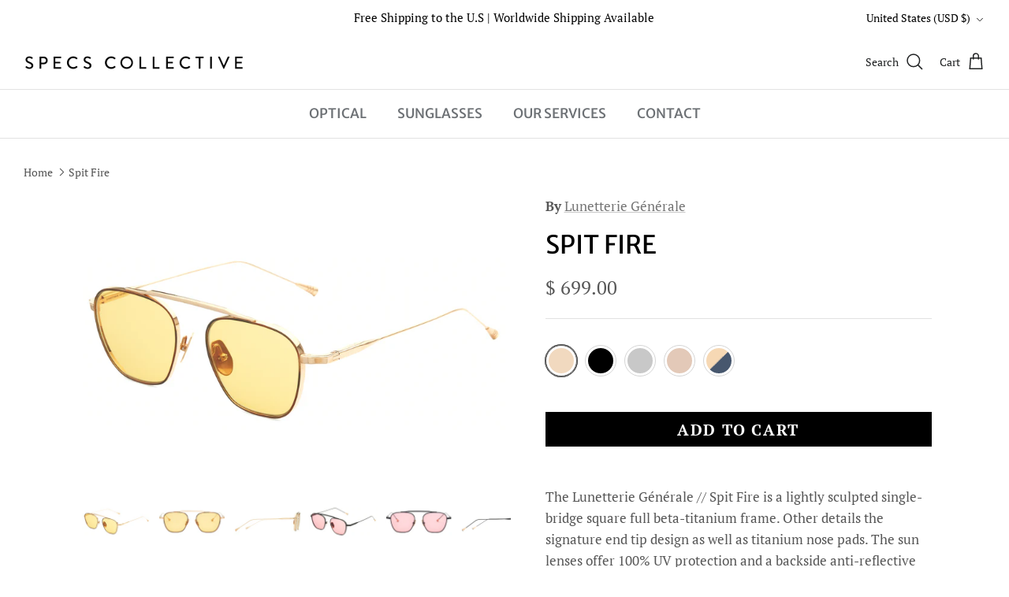

--- FILE ---
content_type: text/html; charset=utf-8
request_url: https://www.specscollective.com/products/lunetterie-generale-spit-fire-sunglasses
body_size: 42130
content:
<!doctype html><html lang="en" dir="ltr">
  <head>
    <!-- TrustBox script -->
<script type="text/javascript" src="//widget.trustpilot.com/bootstrap/v5/tp.widget.bootstrap.min.js" async></script>
<!-- End TrustBox script -->
    <!-- Symmetry 6.0.0 -->
    <title>
      Lunetterie Générale - Spit Fire Sunglasses | Specs Collective
      
      
      
    </title>
    <meta charset="utf-8" />
<meta name="viewport" content="width=device-width,initial-scale=1.0" />
<meta http-equiv="X-UA-Compatible" content="IE=edge">

<link rel="preconnect" href="https://cdn.shopify.com" crossorigin>
<link rel="preconnect" href="https://fonts.shopify.com" crossorigin>
<link rel="preconnect" href="https://monorail-edge.shopifysvc.com"><link rel="preload" as="font" href="//www.specscollective.com/cdn/fonts/pt_serif/ptserif_n4.5dc26655329dc6264a046fc444eea109ea514d3d.woff2" type="font/woff2" crossorigin><link rel="preload" as="font" href="//www.specscollective.com/cdn/fonts/merriweather_sans/merriweathersans_n5.d5bcfcf097153d72365c76316155df21fdf047b0.woff2" type="font/woff2" crossorigin><link rel="preload" as="font" href="//www.specscollective.com/cdn/fonts/merriweather_sans/merriweathersans_n4.e8e76a1153621bf13c455f7c4cac15f9e7a555b4.woff2" type="font/woff2" crossorigin><link rel="preload" as="font" href="//www.specscollective.com/cdn/fonts/cabin/cabin_n7.255204a342bfdbc9ae2017bd4e6a90f8dbb2f561.woff2" type="font/woff2" crossorigin><link rel="preload" href="//www.specscollective.com/cdn/shop/t/72/assets/vendor.min.js?v=11589511144441591071755228482" as="script">
<link rel="preload" href="//www.specscollective.com/cdn/shop/t/72/assets/theme.js?v=105390501505278051811755228482" as="script"><link rel="canonical" href="https://www.specscollective.com/products/lunetterie-generale-spit-fire-sunglasses" /><link rel="icon" href="//www.specscollective.com/cdn/shop/files/specs-collective-logo-head-favicon_cf708bb1-d73a-4100-a55d-83c3fe4c951f.png?crop=center&height=48&v=1702489541&width=48" type="image/png"><meta name="description" content="Lunetterie Générale - Spit Fire Sunglasses available in 5 colors. Shop the Lunetterie Générale Optical Collection now. Free shipping to the U.S &amp; easy returns.">
<style>
      @font-face {
  font-family: "PT Serif";
  font-weight: 400;
  font-style: normal;
  font-display: fallback;
  src: url("//www.specscollective.com/cdn/fonts/pt_serif/ptserif_n4.5dc26655329dc6264a046fc444eea109ea514d3d.woff2") format("woff2"),
       url("//www.specscollective.com/cdn/fonts/pt_serif/ptserif_n4.1549d2c00b7c71aa534c98bf662cdf9b8ae01b92.woff") format("woff");
}

      @font-face {
  font-family: "PT Serif";
  font-weight: 700;
  font-style: normal;
  font-display: fallback;
  src: url("//www.specscollective.com/cdn/fonts/pt_serif/ptserif_n7.05b01f581be1e3c8aaf548f8c90656344869b497.woff2") format("woff2"),
       url("//www.specscollective.com/cdn/fonts/pt_serif/ptserif_n7.f17e4873a71012cbec67e4ce660216ff0a1a81c8.woff") format("woff");
}

      
      @font-face {
  font-family: "PT Serif";
  font-weight: 400;
  font-style: italic;
  font-display: fallback;
  src: url("//www.specscollective.com/cdn/fonts/pt_serif/ptserif_i4.1afa02f8df7ccae6643176d4e6d154b743bbe421.woff2") format("woff2"),
       url("//www.specscollective.com/cdn/fonts/pt_serif/ptserif_i4.7f2e0dc06d42deb66485d571450c1756b37093e3.woff") format("woff");
}

      @font-face {
  font-family: "PT Serif";
  font-weight: 700;
  font-style: italic;
  font-display: fallback;
  src: url("//www.specscollective.com/cdn/fonts/pt_serif/ptserif_i7.4ff1f7baaf6f5304a2181c5d610af6ed12b35185.woff2") format("woff2"),
       url("//www.specscollective.com/cdn/fonts/pt_serif/ptserif_i7.2848bc6aae0dac68eb07fe4fc086069a0c77264c.woff") format("woff");
}

      @font-face {
  font-family: "Merriweather Sans";
  font-weight: 400;
  font-style: normal;
  font-display: fallback;
  src: url("//www.specscollective.com/cdn/fonts/merriweather_sans/merriweathersans_n4.e8e76a1153621bf13c455f7c4cac15f9e7a555b4.woff2") format("woff2"),
       url("//www.specscollective.com/cdn/fonts/merriweather_sans/merriweathersans_n4.0832d7fb8eff5d83b883571b5fd79bbe1a28a988.woff") format("woff");
}

      @font-face {
  font-family: Cabin;
  font-weight: 700;
  font-style: normal;
  font-display: fallback;
  src: url("//www.specscollective.com/cdn/fonts/cabin/cabin_n7.255204a342bfdbc9ae2017bd4e6a90f8dbb2f561.woff2") format("woff2"),
       url("//www.specscollective.com/cdn/fonts/cabin/cabin_n7.e2afa22a0d0f4b64da3569c990897429d40ff5c0.woff") format("woff");
}

      @font-face {
  font-family: "Merriweather Sans";
  font-weight: 500;
  font-style: normal;
  font-display: fallback;
  src: url("//www.specscollective.com/cdn/fonts/merriweather_sans/merriweathersans_n5.d5bcfcf097153d72365c76316155df21fdf047b0.woff2") format("woff2"),
       url("//www.specscollective.com/cdn/fonts/merriweather_sans/merriweathersans_n5.bd950f99ff0ec00ba218d2c9f899e074078c2fce.woff") format("woff");
}

      @font-face {
  font-family: "Merriweather Sans";
  font-weight: 600;
  font-style: normal;
  font-display: fallback;
  src: url("//www.specscollective.com/cdn/fonts/merriweather_sans/merriweathersans_n6.d04ce525a4d0a367a02b47527e98156b234d678e.woff2") format("woff2"),
       url("//www.specscollective.com/cdn/fonts/merriweather_sans/merriweathersans_n6.af2ea228e55fb5f0218673e5cdac1a4a7f6327cf.woff") format("woff");
}

    </style>
    <meta property="og:site_name" content="Specs Collective">
<meta property="og:url" content="https://www.specscollective.com/products/lunetterie-generale-spit-fire-sunglasses">
<meta property="og:title" content="Lunetterie Générale - Spit Fire Sunglasses | Specs Collective">
<meta property="og:type" content="product">
<meta property="og:description" content="Lunetterie Générale - Spit Fire Sunglasses available in 5 colors. Shop the Lunetterie Générale Optical Collection now. Free shipping to the U.S &amp; easy returns."><meta property="og:image" content="http://www.specscollective.com/cdn/shop/products/Spitfire_SUN_Col.3_14K-Gold_Yellow_Angle_1200x1200.jpg?v=1589489303">
  <meta property="og:image:secure_url" content="https://www.specscollective.com/cdn/shop/products/Spitfire_SUN_Col.3_14K-Gold_Yellow_Angle_1200x1200.jpg?v=1589489303">
  <meta property="og:image:width" content="1500">
  <meta property="og:image:height" content="999"><meta property="og:price:amount" content="699.00">
  <meta property="og:price:currency" content="USD"><meta name="twitter:card" content="summary_large_image">
<meta name="twitter:title" content="Lunetterie Générale - Spit Fire Sunglasses | Specs Collective">
<meta name="twitter:description" content="Lunetterie Générale - Spit Fire Sunglasses available in 5 colors. Shop the Lunetterie Générale Optical Collection now. Free shipping to the U.S &amp; easy returns.">

    <link href="//www.specscollective.com/cdn/shop/t/72/assets/styles.css?v=6169385808895926471759342868" rel="stylesheet" type="text/css" media="all" />
<link rel="stylesheet" href="//www.specscollective.com/cdn/shop/t/72/assets/swatches.css?v=15065466711495470911769155722" media="print" onload="this.media='all'">
      <noscript><link rel="stylesheet" href="//www.specscollective.com/cdn/shop/t/72/assets/swatches.css?v=15065466711495470911769155722"></noscript><script>
      window.theme = window.theme || {};
      theme.money_format_with_product_code_preference = "$ {{amount}}";
      theme.money_format_with_cart_code_preference = "$ {{amount}} USD";
      theme.money_format = "$ {{amount}}";
      theme.strings = {
        previous: "Previous",
        next: "Next",
        addressError: "Error looking up that address",
        addressNoResults: "No results for that address",
        addressQueryLimit: "You have exceeded the Google API usage limit. Consider upgrading to a \u003ca href=\"https:\/\/developers.google.com\/maps\/premium\/usage-limits\"\u003ePremium Plan\u003c\/a\u003e.",
        authError: "There was a problem authenticating your Google Maps API Key.",
        icon_labels_left: "Left",
        icon_labels_right: "Right",
        icon_labels_down: "Down",
        icon_labels_close: "Close",
        icon_labels_plus: "Plus",
        imageSlider: "Image slider",
        cart_terms_confirmation: "You must agree to the terms and conditions before continuing.",
        cart_general_quantity_too_high: "You can only have [QUANTITY] in your cart",
        products_listing_from: "From",
        layout_live_search_see_all: "See all results",
        products_product_add_to_cart: "Add to Cart",
        products_variant_no_stock: "Sold out",
        products_variant_non_existent: "Unavailable",
        products_product_pick_a: "Pick a",
        general_navigation_menu_toggle_aria_label: "Toggle menu",
        general_accessibility_labels_close: "Close",
        products_product_added_to_cart: "Added to cart",
        general_quick_search_pages: "Pages",
        general_quick_search_no_results: "Sorry, we couldn\u0026#39;t find any results",
        collections_general_see_all_subcollections: "See all..."
      };
      theme.routes = {
        cart_url: '/cart',
        cart_add_url: '/cart/add.js',
        cart_update_url: '/cart/update.js',
        predictive_search_url: '/search/suggest'
      };
      theme.settings = {
        cart_type: "page",
        after_add_to_cart: "no-js",
        quickbuy_style: "off",
        avoid_orphans: true
      };
      document.documentElement.classList.add('js');
    </script>
    <script src="//www.specscollective.com/cdn/shop/t/72/assets/vendor.min.js?v=11589511144441591071755228482" defer="defer"></script>
    <script src="//www.specscollective.com/cdn/shop/t/72/assets/theme.js?v=105390501505278051811755228482" defer="defer"></script>
    
      <script src="//www.specscollective.com/cdn/shop/t/72/assets/prefetch.js?v=144280807193461644801755228478" type="text/javascript"></script>
    
    <script>window.performance && window.performance.mark && window.performance.mark('shopify.content_for_header.start');</script><meta id="shopify-digital-wallet" name="shopify-digital-wallet" content="/11407330/digital_wallets/dialog">
<meta name="shopify-checkout-api-token" content="de2a5bc263452f43eab58f4d2c59167c">
<meta id="in-context-paypal-metadata" data-shop-id="11407330" data-venmo-supported="false" data-environment="production" data-locale="en_US" data-paypal-v4="true" data-currency="USD">
<link rel="alternate" type="application/json+oembed" href="https://www.specscollective.com/products/lunetterie-generale-spit-fire-sunglasses.oembed">
<script async="async" src="/checkouts/internal/preloads.js?locale=en-US"></script>
<link rel="preconnect" href="https://shop.app" crossorigin="anonymous">
<script async="async" src="https://shop.app/checkouts/internal/preloads.js?locale=en-US&shop_id=11407330" crossorigin="anonymous"></script>
<script id="apple-pay-shop-capabilities" type="application/json">{"shopId":11407330,"countryCode":"US","currencyCode":"USD","merchantCapabilities":["supports3DS"],"merchantId":"gid:\/\/shopify\/Shop\/11407330","merchantName":"Specs Collective","requiredBillingContactFields":["postalAddress","email"],"requiredShippingContactFields":["postalAddress","email"],"shippingType":"shipping","supportedNetworks":["visa","masterCard","amex","discover","elo","jcb"],"total":{"type":"pending","label":"Specs Collective","amount":"1.00"},"shopifyPaymentsEnabled":true,"supportsSubscriptions":true}</script>
<script id="shopify-features" type="application/json">{"accessToken":"de2a5bc263452f43eab58f4d2c59167c","betas":["rich-media-storefront-analytics"],"domain":"www.specscollective.com","predictiveSearch":true,"shopId":11407330,"locale":"en"}</script>
<script>var Shopify = Shopify || {};
Shopify.shop = "specscollective.myshopify.com";
Shopify.locale = "en";
Shopify.currency = {"active":"USD","rate":"1.0"};
Shopify.country = "US";
Shopify.theme = {"name":"Specs Collective - Product Form -15Aug","id":154815070448,"schema_name":"Symmetry","schema_version":"6.0.0","theme_store_id":568,"role":"main"};
Shopify.theme.handle = "null";
Shopify.theme.style = {"id":null,"handle":null};
Shopify.cdnHost = "www.specscollective.com/cdn";
Shopify.routes = Shopify.routes || {};
Shopify.routes.root = "/";</script>
<script type="module">!function(o){(o.Shopify=o.Shopify||{}).modules=!0}(window);</script>
<script>!function(o){function n(){var o=[];function n(){o.push(Array.prototype.slice.apply(arguments))}return n.q=o,n}var t=o.Shopify=o.Shopify||{};t.loadFeatures=n(),t.autoloadFeatures=n()}(window);</script>
<script>
  window.ShopifyPay = window.ShopifyPay || {};
  window.ShopifyPay.apiHost = "shop.app\/pay";
  window.ShopifyPay.redirectState = null;
</script>
<script id="shop-js-analytics" type="application/json">{"pageType":"product"}</script>
<script defer="defer" async type="module" src="//www.specscollective.com/cdn/shopifycloud/shop-js/modules/v2/client.init-shop-cart-sync_BT-GjEfc.en.esm.js"></script>
<script defer="defer" async type="module" src="//www.specscollective.com/cdn/shopifycloud/shop-js/modules/v2/chunk.common_D58fp_Oc.esm.js"></script>
<script defer="defer" async type="module" src="//www.specscollective.com/cdn/shopifycloud/shop-js/modules/v2/chunk.modal_xMitdFEc.esm.js"></script>
<script type="module">
  await import("//www.specscollective.com/cdn/shopifycloud/shop-js/modules/v2/client.init-shop-cart-sync_BT-GjEfc.en.esm.js");
await import("//www.specscollective.com/cdn/shopifycloud/shop-js/modules/v2/chunk.common_D58fp_Oc.esm.js");
await import("//www.specscollective.com/cdn/shopifycloud/shop-js/modules/v2/chunk.modal_xMitdFEc.esm.js");

  window.Shopify.SignInWithShop?.initShopCartSync?.({"fedCMEnabled":true,"windoidEnabled":true});

</script>
<script defer="defer" async type="module" src="//www.specscollective.com/cdn/shopifycloud/shop-js/modules/v2/client.payment-terms_Ci9AEqFq.en.esm.js"></script>
<script defer="defer" async type="module" src="//www.specscollective.com/cdn/shopifycloud/shop-js/modules/v2/chunk.common_D58fp_Oc.esm.js"></script>
<script defer="defer" async type="module" src="//www.specscollective.com/cdn/shopifycloud/shop-js/modules/v2/chunk.modal_xMitdFEc.esm.js"></script>
<script type="module">
  await import("//www.specscollective.com/cdn/shopifycloud/shop-js/modules/v2/client.payment-terms_Ci9AEqFq.en.esm.js");
await import("//www.specscollective.com/cdn/shopifycloud/shop-js/modules/v2/chunk.common_D58fp_Oc.esm.js");
await import("//www.specscollective.com/cdn/shopifycloud/shop-js/modules/v2/chunk.modal_xMitdFEc.esm.js");

  
</script>
<script>
  window.Shopify = window.Shopify || {};
  if (!window.Shopify.featureAssets) window.Shopify.featureAssets = {};
  window.Shopify.featureAssets['shop-js'] = {"shop-cart-sync":["modules/v2/client.shop-cart-sync_DZOKe7Ll.en.esm.js","modules/v2/chunk.common_D58fp_Oc.esm.js","modules/v2/chunk.modal_xMitdFEc.esm.js"],"init-fed-cm":["modules/v2/client.init-fed-cm_B6oLuCjv.en.esm.js","modules/v2/chunk.common_D58fp_Oc.esm.js","modules/v2/chunk.modal_xMitdFEc.esm.js"],"shop-cash-offers":["modules/v2/client.shop-cash-offers_D2sdYoxE.en.esm.js","modules/v2/chunk.common_D58fp_Oc.esm.js","modules/v2/chunk.modal_xMitdFEc.esm.js"],"shop-login-button":["modules/v2/client.shop-login-button_QeVjl5Y3.en.esm.js","modules/v2/chunk.common_D58fp_Oc.esm.js","modules/v2/chunk.modal_xMitdFEc.esm.js"],"pay-button":["modules/v2/client.pay-button_DXTOsIq6.en.esm.js","modules/v2/chunk.common_D58fp_Oc.esm.js","modules/v2/chunk.modal_xMitdFEc.esm.js"],"shop-button":["modules/v2/client.shop-button_DQZHx9pm.en.esm.js","modules/v2/chunk.common_D58fp_Oc.esm.js","modules/v2/chunk.modal_xMitdFEc.esm.js"],"avatar":["modules/v2/client.avatar_BTnouDA3.en.esm.js"],"init-windoid":["modules/v2/client.init-windoid_CR1B-cfM.en.esm.js","modules/v2/chunk.common_D58fp_Oc.esm.js","modules/v2/chunk.modal_xMitdFEc.esm.js"],"init-shop-for-new-customer-accounts":["modules/v2/client.init-shop-for-new-customer-accounts_C_vY_xzh.en.esm.js","modules/v2/client.shop-login-button_QeVjl5Y3.en.esm.js","modules/v2/chunk.common_D58fp_Oc.esm.js","modules/v2/chunk.modal_xMitdFEc.esm.js"],"init-shop-email-lookup-coordinator":["modules/v2/client.init-shop-email-lookup-coordinator_BI7n9ZSv.en.esm.js","modules/v2/chunk.common_D58fp_Oc.esm.js","modules/v2/chunk.modal_xMitdFEc.esm.js"],"init-shop-cart-sync":["modules/v2/client.init-shop-cart-sync_BT-GjEfc.en.esm.js","modules/v2/chunk.common_D58fp_Oc.esm.js","modules/v2/chunk.modal_xMitdFEc.esm.js"],"shop-toast-manager":["modules/v2/client.shop-toast-manager_DiYdP3xc.en.esm.js","modules/v2/chunk.common_D58fp_Oc.esm.js","modules/v2/chunk.modal_xMitdFEc.esm.js"],"init-customer-accounts":["modules/v2/client.init-customer-accounts_D9ZNqS-Q.en.esm.js","modules/v2/client.shop-login-button_QeVjl5Y3.en.esm.js","modules/v2/chunk.common_D58fp_Oc.esm.js","modules/v2/chunk.modal_xMitdFEc.esm.js"],"init-customer-accounts-sign-up":["modules/v2/client.init-customer-accounts-sign-up_iGw4briv.en.esm.js","modules/v2/client.shop-login-button_QeVjl5Y3.en.esm.js","modules/v2/chunk.common_D58fp_Oc.esm.js","modules/v2/chunk.modal_xMitdFEc.esm.js"],"shop-follow-button":["modules/v2/client.shop-follow-button_CqMgW2wH.en.esm.js","modules/v2/chunk.common_D58fp_Oc.esm.js","modules/v2/chunk.modal_xMitdFEc.esm.js"],"checkout-modal":["modules/v2/client.checkout-modal_xHeaAweL.en.esm.js","modules/v2/chunk.common_D58fp_Oc.esm.js","modules/v2/chunk.modal_xMitdFEc.esm.js"],"shop-login":["modules/v2/client.shop-login_D91U-Q7h.en.esm.js","modules/v2/chunk.common_D58fp_Oc.esm.js","modules/v2/chunk.modal_xMitdFEc.esm.js"],"lead-capture":["modules/v2/client.lead-capture_BJmE1dJe.en.esm.js","modules/v2/chunk.common_D58fp_Oc.esm.js","modules/v2/chunk.modal_xMitdFEc.esm.js"],"payment-terms":["modules/v2/client.payment-terms_Ci9AEqFq.en.esm.js","modules/v2/chunk.common_D58fp_Oc.esm.js","modules/v2/chunk.modal_xMitdFEc.esm.js"]};
</script>
<script>(function() {
  var isLoaded = false;
  function asyncLoad() {
    if (isLoaded) return;
    isLoaded = true;
    var urls = ["https:\/\/cdn-scripts.signifyd.com\/shopify\/script-tag.js?shop=specscollective.myshopify.com","\/\/shopify.privy.com\/widget.js?shop=specscollective.myshopify.com","\/\/code.tidio.co\/5opim0chwvq1ja4zs08c8rnfnkkwgrmk.js?shop=specscollective.myshopify.com","https:\/\/assets1.adroll.com\/shopify\/latest\/j\/shopify_rolling_bootstrap_v2.js?adroll_adv_id=VBTGL7QAURAXZLUEVEQEKW\u0026adroll_pix_id=LT7LVUC7DVFL7KKK6J6KSA\u0026shop=specscollective.myshopify.com","https:\/\/gdprcdn.b-cdn.net\/js\/gdpr_cookie_consent.min.js?shop=specscollective.myshopify.com"];
    for (var i = 0; i < urls.length; i++) {
      var s = document.createElement('script');
      s.type = 'text/javascript';
      s.async = true;
      s.src = urls[i];
      var x = document.getElementsByTagName('script')[0];
      x.parentNode.insertBefore(s, x);
    }
  };
  if(window.attachEvent) {
    window.attachEvent('onload', asyncLoad);
  } else {
    window.addEventListener('load', asyncLoad, false);
  }
})();</script>
<script id="__st">var __st={"a":11407330,"offset":-28800,"reqid":"ebcd0f8a-7f7b-416a-a449-e46dfc8388d7-1769308457","pageurl":"www.specscollective.com\/products\/lunetterie-generale-spit-fire-sunglasses","u":"00ebafc5a0b0","p":"product","rtyp":"product","rid":4477796155456};</script>
<script>window.ShopifyPaypalV4VisibilityTracking = true;</script>
<script id="captcha-bootstrap">!function(){'use strict';const t='contact',e='account',n='new_comment',o=[[t,t],['blogs',n],['comments',n],[t,'customer']],c=[[e,'customer_login'],[e,'guest_login'],[e,'recover_customer_password'],[e,'create_customer']],r=t=>t.map((([t,e])=>`form[action*='/${t}']:not([data-nocaptcha='true']) input[name='form_type'][value='${e}']`)).join(','),a=t=>()=>t?[...document.querySelectorAll(t)].map((t=>t.form)):[];function s(){const t=[...o],e=r(t);return a(e)}const i='password',u='form_key',d=['recaptcha-v3-token','g-recaptcha-response','h-captcha-response',i],f=()=>{try{return window.sessionStorage}catch{return}},m='__shopify_v',_=t=>t.elements[u];function p(t,e,n=!1){try{const o=window.sessionStorage,c=JSON.parse(o.getItem(e)),{data:r}=function(t){const{data:e,action:n}=t;return t[m]||n?{data:e,action:n}:{data:t,action:n}}(c);for(const[e,n]of Object.entries(r))t.elements[e]&&(t.elements[e].value=n);n&&o.removeItem(e)}catch(o){console.error('form repopulation failed',{error:o})}}const l='form_type',E='cptcha';function T(t){t.dataset[E]=!0}const w=window,h=w.document,L='Shopify',v='ce_forms',y='captcha';let A=!1;((t,e)=>{const n=(g='f06e6c50-85a8-45c8-87d0-21a2b65856fe',I='https://cdn.shopify.com/shopifycloud/storefront-forms-hcaptcha/ce_storefront_forms_captcha_hcaptcha.v1.5.2.iife.js',D={infoText:'Protected by hCaptcha',privacyText:'Privacy',termsText:'Terms'},(t,e,n)=>{const o=w[L][v],c=o.bindForm;if(c)return c(t,g,e,D).then(n);var r;o.q.push([[t,g,e,D],n]),r=I,A||(h.body.append(Object.assign(h.createElement('script'),{id:'captcha-provider',async:!0,src:r})),A=!0)});var g,I,D;w[L]=w[L]||{},w[L][v]=w[L][v]||{},w[L][v].q=[],w[L][y]=w[L][y]||{},w[L][y].protect=function(t,e){n(t,void 0,e),T(t)},Object.freeze(w[L][y]),function(t,e,n,w,h,L){const[v,y,A,g]=function(t,e,n){const i=e?o:[],u=t?c:[],d=[...i,...u],f=r(d),m=r(i),_=r(d.filter((([t,e])=>n.includes(e))));return[a(f),a(m),a(_),s()]}(w,h,L),I=t=>{const e=t.target;return e instanceof HTMLFormElement?e:e&&e.form},D=t=>v().includes(t);t.addEventListener('submit',(t=>{const e=I(t);if(!e)return;const n=D(e)&&!e.dataset.hcaptchaBound&&!e.dataset.recaptchaBound,o=_(e),c=g().includes(e)&&(!o||!o.value);(n||c)&&t.preventDefault(),c&&!n&&(function(t){try{if(!f())return;!function(t){const e=f();if(!e)return;const n=_(t);if(!n)return;const o=n.value;o&&e.removeItem(o)}(t);const e=Array.from(Array(32),(()=>Math.random().toString(36)[2])).join('');!function(t,e){_(t)||t.append(Object.assign(document.createElement('input'),{type:'hidden',name:u})),t.elements[u].value=e}(t,e),function(t,e){const n=f();if(!n)return;const o=[...t.querySelectorAll(`input[type='${i}']`)].map((({name:t})=>t)),c=[...d,...o],r={};for(const[a,s]of new FormData(t).entries())c.includes(a)||(r[a]=s);n.setItem(e,JSON.stringify({[m]:1,action:t.action,data:r}))}(t,e)}catch(e){console.error('failed to persist form',e)}}(e),e.submit())}));const S=(t,e)=>{t&&!t.dataset[E]&&(n(t,e.some((e=>e===t))),T(t))};for(const o of['focusin','change'])t.addEventListener(o,(t=>{const e=I(t);D(e)&&S(e,y())}));const B=e.get('form_key'),M=e.get(l),P=B&&M;t.addEventListener('DOMContentLoaded',(()=>{const t=y();if(P)for(const e of t)e.elements[l].value===M&&p(e,B);[...new Set([...A(),...v().filter((t=>'true'===t.dataset.shopifyCaptcha))])].forEach((e=>S(e,t)))}))}(h,new URLSearchParams(w.location.search),n,t,e,['guest_login'])})(!0,!0)}();</script>
<script integrity="sha256-4kQ18oKyAcykRKYeNunJcIwy7WH5gtpwJnB7kiuLZ1E=" data-source-attribution="shopify.loadfeatures" defer="defer" src="//www.specscollective.com/cdn/shopifycloud/storefront/assets/storefront/load_feature-a0a9edcb.js" crossorigin="anonymous"></script>
<script crossorigin="anonymous" defer="defer" src="//www.specscollective.com/cdn/shopifycloud/storefront/assets/shopify_pay/storefront-65b4c6d7.js?v=20250812"></script>
<script data-source-attribution="shopify.dynamic_checkout.dynamic.init">var Shopify=Shopify||{};Shopify.PaymentButton=Shopify.PaymentButton||{isStorefrontPortableWallets:!0,init:function(){window.Shopify.PaymentButton.init=function(){};var t=document.createElement("script");t.src="https://www.specscollective.com/cdn/shopifycloud/portable-wallets/latest/portable-wallets.en.js",t.type="module",document.head.appendChild(t)}};
</script>
<script data-source-attribution="shopify.dynamic_checkout.buyer_consent">
  function portableWalletsHideBuyerConsent(e){var t=document.getElementById("shopify-buyer-consent"),n=document.getElementById("shopify-subscription-policy-button");t&&n&&(t.classList.add("hidden"),t.setAttribute("aria-hidden","true"),n.removeEventListener("click",e))}function portableWalletsShowBuyerConsent(e){var t=document.getElementById("shopify-buyer-consent"),n=document.getElementById("shopify-subscription-policy-button");t&&n&&(t.classList.remove("hidden"),t.removeAttribute("aria-hidden"),n.addEventListener("click",e))}window.Shopify?.PaymentButton&&(window.Shopify.PaymentButton.hideBuyerConsent=portableWalletsHideBuyerConsent,window.Shopify.PaymentButton.showBuyerConsent=portableWalletsShowBuyerConsent);
</script>
<script data-source-attribution="shopify.dynamic_checkout.cart.bootstrap">document.addEventListener("DOMContentLoaded",(function(){function t(){return document.querySelector("shopify-accelerated-checkout-cart, shopify-accelerated-checkout")}if(t())Shopify.PaymentButton.init();else{new MutationObserver((function(e,n){t()&&(Shopify.PaymentButton.init(),n.disconnect())})).observe(document.body,{childList:!0,subtree:!0})}}));
</script>
<link id="shopify-accelerated-checkout-styles" rel="stylesheet" media="screen" href="https://www.specscollective.com/cdn/shopifycloud/portable-wallets/latest/accelerated-checkout-backwards-compat.css" crossorigin="anonymous">
<style id="shopify-accelerated-checkout-cart">
        #shopify-buyer-consent {
  margin-top: 1em;
  display: inline-block;
  width: 100%;
}

#shopify-buyer-consent.hidden {
  display: none;
}

#shopify-subscription-policy-button {
  background: none;
  border: none;
  padding: 0;
  text-decoration: underline;
  font-size: inherit;
  cursor: pointer;
}

#shopify-subscription-policy-button::before {
  box-shadow: none;
}

      </style>
<script id="sections-script" data-sections="product-recommendations" defer="defer" src="//www.specscollective.com/cdn/shop/t/72/compiled_assets/scripts.js?v=117306"></script>
<script>window.performance && window.performance.mark && window.performance.mark('shopify.content_for_header.end');</script>
    <script src="//www.specscollective.com/cdn/shop/t/72/assets/jquery.min.js?v=9503732020592794151755228477" type="text/javascript"></script>
<script src="//www.specscollective.com/cdn/shop/t/72/assets/imtk_common.js?v=51831618228003624411769155684" type="text/javascript"></script>
<link href="//www.specscollective.com/cdn/shop/t/72/assets/imtk.css?v=179601055708404314331755228535" rel="stylesheet" type="text/css" media="all" />
<script src="//www.specscollective.com/cdn/shop/t/72/assets/imtk_mini-cart.js?v=88766074539581416371755228475" type="text/javascript"></script>
<script src="//www.specscollective.com/cdn/shop/t/72/assets/imtk_cart.js?v=69701759126173998551755228474" type="text/javascript"></script>

<div id="imtk_data" products_count=""></div>



<script>
  window.IMTK = {};
  window.IMTK.shopify = {};
  window.IMTK.shopify.cart = {"note":null,"attributes":{},"original_total_price":0,"total_price":0,"total_discount":0,"total_weight":0.0,"item_count":0,"items":[],"requires_shipping":false,"currency":"USD","items_subtotal_price":0,"cart_level_discount_applications":[],"checkout_charge_amount":0};
  

  window.IMTK.product = {"id":4477796155456,"title":"Spit Fire","handle":"lunetterie-generale-spit-fire-sunglasses","description":"The Lunetterie Générale \/\/ Spit Fire is a lightly sculpted single-bridge square full beta-titanium frame. Other details the signature end tip design as well as titanium nose pads. The sun lenses offer 100% UV protection and a backside anti-reflective coating. Includes Lunetterie Générale box, case, and cleaning cloth. Handmade in Japan.\u003cp\u003e\n\u003c\/p\u003e\u003cdiv style=\"text-align: center;\"\u003e\u003cspan style=\"color: #999999;\"\u003e\u003cspan style=\"color: #999999;\"\u003e\u003cspan style=\"color: #999999;\"\u003e\u003cem\u003eAuthorized Lunetterie Générale Retailer\u003c\/em\u003e\u003c\/span\u003e\u003c\/span\u003e\u003c\/span\u003e\u003c\/div\u003e\n\u003cdiv\u003e\u003cimg style=\"display: block; margin-left: auto; margin-right: auto;\" alt=\"\" src=\"https:\/\/cdn.shopify.com\/s\/files\/1\/1140\/7330\/files\/LG_Logo_Chart_Outlines-1_b9cd1b82-eec1-448f-95b9-299ce88a4a93.png?v=1588879140\"\u003e\u003c\/div\u003e","published_at":"2020-05-14T13:44:35-07:00","created_at":"2020-05-14T13:44:35-07:00","vendor":"Lunetterie Générale","type":"Sun","tags":["Full Price","Her","Him","Japan","Lunetterie Générale","meta-related-collection-lunetterie-generale-sun","Square","Titanium"],"price":69900,"price_min":69900,"price_max":69900,"available":true,"price_varies":false,"compare_at_price":null,"compare_at_price_min":0,"compare_at_price_max":0,"compare_at_price_varies":false,"variants":[{"id":31765769060416,"title":"14k Gold\/Tortoise Rim Inlay (Col.III)","option1":"14k Gold\/Tortoise Rim Inlay (Col.III)","option2":null,"option3":null,"sku":null,"requires_shipping":true,"taxable":true,"featured_image":{"id":14088819081280,"product_id":4477796155456,"position":1,"created_at":"2020-05-14T13:46:01-07:00","updated_at":"2020-05-14T13:48:23-07:00","alt":"Lunetterie Générale - Spit Fire Sunglasses 14k Gold\/Tortoise Rim Inlay (Col.III)","width":1500,"height":999,"src":"\/\/www.specscollective.com\/cdn\/shop\/products\/Spitfire_SUN_Col.3_14K-Gold_Yellow_Angle.jpg?v=1589489303","variant_ids":[31765769060416]},"available":true,"name":"Spit Fire - 14k Gold\/Tortoise Rim Inlay (Col.III)","public_title":"14k Gold\/Tortoise Rim Inlay (Col.III)","options":["14k Gold\/Tortoise Rim Inlay (Col.III)"],"price":69900,"weight":0,"compare_at_price":null,"inventory_quantity":-1,"inventory_management":null,"inventory_policy":"deny","barcode":null,"featured_media":{"alt":"Lunetterie Générale - Spit Fire Sunglasses 14k Gold\/Tortoise Rim Inlay (Col.III)","id":6261995438144,"position":1,"preview_image":{"aspect_ratio":1.502,"height":999,"width":1500,"src":"\/\/www.specscollective.com\/cdn\/shop\/products\/Spitfire_SUN_Col.3_14K-Gold_Yellow_Angle.jpg?v=1589489303"}},"requires_selling_plan":false,"selling_plan_allocations":[]},{"id":31765768994880,"title":"Black (Col.1)","option1":"Black (Col.1)","option2":null,"option3":null,"sku":null,"requires_shipping":true,"taxable":true,"featured_image":{"id":14088818851904,"product_id":4477796155456,"position":4,"created_at":"2020-05-14T13:46:00-07:00","updated_at":"2020-05-14T13:48:23-07:00","alt":"Lunetterie Générale - Spit Fire Sunglasses Black (Col.1)","width":1500,"height":999,"src":"\/\/www.specscollective.com\/cdn\/shop\/products\/Spitfire_SUN_Col.1_Black_Rose_Angle.jpg?v=1589489303","variant_ids":[31765768994880]},"available":true,"name":"Spit Fire - Black (Col.1)","public_title":"Black (Col.1)","options":["Black (Col.1)"],"price":69900,"weight":0,"compare_at_price":null,"inventory_quantity":-1,"inventory_management":null,"inventory_policy":"deny","barcode":null,"featured_media":{"alt":"Lunetterie Générale - Spit Fire Sunglasses Black (Col.1)","id":6261995241536,"position":4,"preview_image":{"aspect_ratio":1.502,"height":999,"width":1500,"src":"\/\/www.specscollective.com\/cdn\/shop\/products\/Spitfire_SUN_Col.1_Black_Rose_Angle.jpg?v=1589489303"}},"requires_selling_plan":false,"selling_plan_allocations":[]},{"id":31765769027648,"title":"Palladium\/Black Grey Tortoise Rim Inlay (Col.II)","option1":"Palladium\/Black Grey Tortoise Rim Inlay (Col.II)","option2":null,"option3":null,"sku":null,"requires_shipping":true,"taxable":true,"featured_image":{"id":14088819277888,"product_id":4477796155456,"position":7,"created_at":"2020-05-14T13:46:02-07:00","updated_at":"2020-05-14T13:48:23-07:00","alt":"Lunetterie Générale - Spit Fire Sunglasses Palladium\/Black Grey Tortoise Rim Inlay (Col.II)","width":1500,"height":999,"src":"\/\/www.specscollective.com\/cdn\/shop\/products\/Spitfire_SUN_Col.2_Palladium_Light-Emerald_Angle.jpg?v=1589489303","variant_ids":[31765769027648]},"available":true,"name":"Spit Fire - Palladium\/Black Grey Tortoise Rim Inlay (Col.II)","public_title":"Palladium\/Black Grey Tortoise Rim Inlay (Col.II)","options":["Palladium\/Black Grey Tortoise Rim Inlay (Col.II)"],"price":69900,"weight":0,"compare_at_price":null,"inventory_quantity":-1,"inventory_management":null,"inventory_policy":"deny","barcode":null,"featured_media":{"alt":"Lunetterie Générale - Spit Fire Sunglasses Palladium\/Black Grey Tortoise Rim Inlay (Col.II)","id":6261995339840,"position":7,"preview_image":{"aspect_ratio":1.502,"height":999,"width":1500,"src":"\/\/www.specscollective.com\/cdn\/shop\/products\/Spitfire_SUN_Col.2_Palladium_Light-Emerald_Angle.jpg?v=1589489303"}},"requires_selling_plan":false,"selling_plan_allocations":[]},{"id":31765769093184,"title":"Rose Gold (Col.IV)","option1":"Rose Gold (Col.IV)","option2":null,"option3":null,"sku":null,"requires_shipping":true,"taxable":true,"featured_image":{"id":14088818982976,"product_id":4477796155456,"position":10,"created_at":"2020-05-14T13:46:00-07:00","updated_at":"2020-05-14T13:48:10-07:00","alt":"Lunetterie Générale - Spit Fire Sunglasses Rose Gold (Col.IV)","width":1500,"height":999,"src":"\/\/www.specscollective.com\/cdn\/shop\/products\/Spitfire_SUN_Col.4_Rose-Gold_Grey-_Rose-Gold-Mirror__Angle.jpg?v=1589489290","variant_ids":[31765769093184]},"available":true,"name":"Spit Fire - Rose Gold (Col.IV)","public_title":"Rose Gold (Col.IV)","options":["Rose Gold (Col.IV)"],"price":69900,"weight":0,"compare_at_price":null,"inventory_quantity":0,"inventory_management":null,"inventory_policy":"deny","barcode":null,"featured_media":{"alt":"Lunetterie Générale - Spit Fire Sunglasses Rose Gold (Col.IV)","id":6261995536448,"position":10,"preview_image":{"aspect_ratio":1.502,"height":999,"width":1500,"src":"\/\/www.specscollective.com\/cdn\/shop\/products\/Spitfire_SUN_Col.4_Rose-Gold_Grey-_Rose-Gold-Mirror__Angle.jpg?v=1589489290"}},"requires_selling_plan":false,"selling_plan_allocations":[]},{"id":31765769125952,"title":"18k Gold \u0026 Blue (Col.V)","option1":"18k Gold \u0026 Blue (Col.V)","option2":null,"option3":null,"sku":null,"requires_shipping":true,"taxable":true,"featured_image":{"id":14088819114048,"product_id":4477796155456,"position":13,"created_at":"2020-05-14T13:46:01-07:00","updated_at":"2020-05-14T13:48:10-07:00","alt":"Lunetterie Générale - Spit Fire Sunglasses 18k Gold \u0026 Blue (Col.V)","width":1500,"height":999,"src":"\/\/www.specscollective.com\/cdn\/shop\/products\/Spitfire_SUN_Col.5_18K-Gold-_-Blue_Blue_Angle.jpg?v=1589489290","variant_ids":[31765769125952]},"available":true,"name":"Spit Fire - 18k Gold \u0026 Blue (Col.V)","public_title":"18k Gold \u0026 Blue (Col.V)","options":["18k Gold \u0026 Blue (Col.V)"],"price":69900,"weight":0,"compare_at_price":null,"inventory_quantity":0,"inventory_management":null,"inventory_policy":"deny","barcode":null,"featured_media":{"alt":"Lunetterie Générale - Spit Fire Sunglasses 18k Gold \u0026 Blue (Col.V)","id":6261995634752,"position":13,"preview_image":{"aspect_ratio":1.502,"height":999,"width":1500,"src":"\/\/www.specscollective.com\/cdn\/shop\/products\/Spitfire_SUN_Col.5_18K-Gold-_-Blue_Blue_Angle.jpg?v=1589489290"}},"requires_selling_plan":false,"selling_plan_allocations":[]}],"images":["\/\/www.specscollective.com\/cdn\/shop\/products\/Spitfire_SUN_Col.3_14K-Gold_Yellow_Angle.jpg?v=1589489303","\/\/www.specscollective.com\/cdn\/shop\/products\/Spitfire_SUN_Col.3_14K-Gold_Yellow_Front.jpg?v=1589489303","\/\/www.specscollective.com\/cdn\/shop\/products\/Spitfire_SUN_Col.3_14K-Gold_Yellow_Side.jpg?v=1589489303","\/\/www.specscollective.com\/cdn\/shop\/products\/Spitfire_SUN_Col.1_Black_Rose_Angle.jpg?v=1589489303","\/\/www.specscollective.com\/cdn\/shop\/products\/Spitfire_SUN_Col.1_Black_Rose_Front.jpg?v=1589489303","\/\/www.specscollective.com\/cdn\/shop\/products\/Spitfire_SUN_Col.1_Black_Rose_Side.jpg?v=1589489303","\/\/www.specscollective.com\/cdn\/shop\/products\/Spitfire_SUN_Col.2_Palladium_Light-Emerald_Angle.jpg?v=1589489303","\/\/www.specscollective.com\/cdn\/shop\/products\/Spitfire_SUN_Col.2_Palladium_Light-Emerald_Front.jpg?v=1589489303","\/\/www.specscollective.com\/cdn\/shop\/products\/Spitfire_SUN_Col.2_Palladium_Light-Emerald_Side.jpg?v=1589489303","\/\/www.specscollective.com\/cdn\/shop\/products\/Spitfire_SUN_Col.4_Rose-Gold_Grey-_Rose-Gold-Mirror__Angle.jpg?v=1589489290","\/\/www.specscollective.com\/cdn\/shop\/products\/Spitfire_SUN_Col.4_Rose-Gold_Grey-_Rose-Gold-Mirror__Front.jpg?v=1589489290","\/\/www.specscollective.com\/cdn\/shop\/products\/Spitfire_SUN_Col.4_Rose-Gold_Grey-_Rose-Gold-Mirror__Side.jpg?v=1589489290","\/\/www.specscollective.com\/cdn\/shop\/products\/Spitfire_SUN_Col.5_18K-Gold-_-Blue_Blue_Angle.jpg?v=1589489290","\/\/www.specscollective.com\/cdn\/shop\/products\/Spitfire_SUN_Col.5_18K-Gold-_-Blue_Blue_Front.jpg?v=1589489290","\/\/www.specscollective.com\/cdn\/shop\/products\/Spitfire_SUN_Col.5_18K-Gold-_-Blue_Blue_Side.jpg?v=1589489290"],"featured_image":"\/\/www.specscollective.com\/cdn\/shop\/products\/Spitfire_SUN_Col.3_14K-Gold_Yellow_Angle.jpg?v=1589489303","options":["Specs Color"],"media":[{"alt":"Lunetterie Générale - Spit Fire Sunglasses 14k Gold\/Tortoise Rim Inlay (Col.III)","id":6261995438144,"position":1,"preview_image":{"aspect_ratio":1.502,"height":999,"width":1500,"src":"\/\/www.specscollective.com\/cdn\/shop\/products\/Spitfire_SUN_Col.3_14K-Gold_Yellow_Angle.jpg?v=1589489303"},"aspect_ratio":1.502,"height":999,"media_type":"image","src":"\/\/www.specscollective.com\/cdn\/shop\/products\/Spitfire_SUN_Col.3_14K-Gold_Yellow_Angle.jpg?v=1589489303","width":1500},{"alt":"Lunetterie Générale - Spit Fire Sunglasses 14k Gold\/Tortoise Rim Inlay (Col.III)","id":6261995470912,"position":2,"preview_image":{"aspect_ratio":1.502,"height":999,"width":1500,"src":"\/\/www.specscollective.com\/cdn\/shop\/products\/Spitfire_SUN_Col.3_14K-Gold_Yellow_Front.jpg?v=1589489303"},"aspect_ratio":1.502,"height":999,"media_type":"image","src":"\/\/www.specscollective.com\/cdn\/shop\/products\/Spitfire_SUN_Col.3_14K-Gold_Yellow_Front.jpg?v=1589489303","width":1500},{"alt":"Lunetterie Générale - Spit Fire Sunglasses 14k Gold\/Tortoise Rim Inlay (Col.III)","id":6261995503680,"position":3,"preview_image":{"aspect_ratio":1.502,"height":999,"width":1500,"src":"\/\/www.specscollective.com\/cdn\/shop\/products\/Spitfire_SUN_Col.3_14K-Gold_Yellow_Side.jpg?v=1589489303"},"aspect_ratio":1.502,"height":999,"media_type":"image","src":"\/\/www.specscollective.com\/cdn\/shop\/products\/Spitfire_SUN_Col.3_14K-Gold_Yellow_Side.jpg?v=1589489303","width":1500},{"alt":"Lunetterie Générale - Spit Fire Sunglasses Black (Col.1)","id":6261995241536,"position":4,"preview_image":{"aspect_ratio":1.502,"height":999,"width":1500,"src":"\/\/www.specscollective.com\/cdn\/shop\/products\/Spitfire_SUN_Col.1_Black_Rose_Angle.jpg?v=1589489303"},"aspect_ratio":1.502,"height":999,"media_type":"image","src":"\/\/www.specscollective.com\/cdn\/shop\/products\/Spitfire_SUN_Col.1_Black_Rose_Angle.jpg?v=1589489303","width":1500},{"alt":"Lunetterie Générale - Spit Fire Sunglasses Black (Col.1)","id":6261995274304,"position":5,"preview_image":{"aspect_ratio":1.502,"height":999,"width":1500,"src":"\/\/www.specscollective.com\/cdn\/shop\/products\/Spitfire_SUN_Col.1_Black_Rose_Front.jpg?v=1589489303"},"aspect_ratio":1.502,"height":999,"media_type":"image","src":"\/\/www.specscollective.com\/cdn\/shop\/products\/Spitfire_SUN_Col.1_Black_Rose_Front.jpg?v=1589489303","width":1500},{"alt":"Lunetterie Générale - Spit Fire Sunglasses Black (Col.1)","id":6261995307072,"position":6,"preview_image":{"aspect_ratio":1.502,"height":999,"width":1500,"src":"\/\/www.specscollective.com\/cdn\/shop\/products\/Spitfire_SUN_Col.1_Black_Rose_Side.jpg?v=1589489303"},"aspect_ratio":1.502,"height":999,"media_type":"image","src":"\/\/www.specscollective.com\/cdn\/shop\/products\/Spitfire_SUN_Col.1_Black_Rose_Side.jpg?v=1589489303","width":1500},{"alt":"Lunetterie Générale - Spit Fire Sunglasses Palladium\/Black Grey Tortoise Rim Inlay (Col.II)","id":6261995339840,"position":7,"preview_image":{"aspect_ratio":1.502,"height":999,"width":1500,"src":"\/\/www.specscollective.com\/cdn\/shop\/products\/Spitfire_SUN_Col.2_Palladium_Light-Emerald_Angle.jpg?v=1589489303"},"aspect_ratio":1.502,"height":999,"media_type":"image","src":"\/\/www.specscollective.com\/cdn\/shop\/products\/Spitfire_SUN_Col.2_Palladium_Light-Emerald_Angle.jpg?v=1589489303","width":1500},{"alt":"Lunetterie Générale - Spit Fire Sunglasses Palladium\/Black Grey Tortoise Rim Inlay (Col.II)","id":6261995372608,"position":8,"preview_image":{"aspect_ratio":1.502,"height":999,"width":1500,"src":"\/\/www.specscollective.com\/cdn\/shop\/products\/Spitfire_SUN_Col.2_Palladium_Light-Emerald_Front.jpg?v=1589489303"},"aspect_ratio":1.502,"height":999,"media_type":"image","src":"\/\/www.specscollective.com\/cdn\/shop\/products\/Spitfire_SUN_Col.2_Palladium_Light-Emerald_Front.jpg?v=1589489303","width":1500},{"alt":"Lunetterie Générale - Spit Fire Sunglasses Palladium\/Black Grey Tortoise Rim Inlay (Col.II)","id":6261995405376,"position":9,"preview_image":{"aspect_ratio":1.502,"height":999,"width":1500,"src":"\/\/www.specscollective.com\/cdn\/shop\/products\/Spitfire_SUN_Col.2_Palladium_Light-Emerald_Side.jpg?v=1589489303"},"aspect_ratio":1.502,"height":999,"media_type":"image","src":"\/\/www.specscollective.com\/cdn\/shop\/products\/Spitfire_SUN_Col.2_Palladium_Light-Emerald_Side.jpg?v=1589489303","width":1500},{"alt":"Lunetterie Générale - Spit Fire Sunglasses Rose Gold (Col.IV)","id":6261995536448,"position":10,"preview_image":{"aspect_ratio":1.502,"height":999,"width":1500,"src":"\/\/www.specscollective.com\/cdn\/shop\/products\/Spitfire_SUN_Col.4_Rose-Gold_Grey-_Rose-Gold-Mirror__Angle.jpg?v=1589489290"},"aspect_ratio":1.502,"height":999,"media_type":"image","src":"\/\/www.specscollective.com\/cdn\/shop\/products\/Spitfire_SUN_Col.4_Rose-Gold_Grey-_Rose-Gold-Mirror__Angle.jpg?v=1589489290","width":1500},{"alt":"Lunetterie Générale - Spit Fire Sunglasses Rose Gold (Col.IV)","id":6261995569216,"position":11,"preview_image":{"aspect_ratio":1.502,"height":999,"width":1500,"src":"\/\/www.specscollective.com\/cdn\/shop\/products\/Spitfire_SUN_Col.4_Rose-Gold_Grey-_Rose-Gold-Mirror__Front.jpg?v=1589489290"},"aspect_ratio":1.502,"height":999,"media_type":"image","src":"\/\/www.specscollective.com\/cdn\/shop\/products\/Spitfire_SUN_Col.4_Rose-Gold_Grey-_Rose-Gold-Mirror__Front.jpg?v=1589489290","width":1500},{"alt":"Lunetterie Générale - Spit Fire Sunglasses Rose Gold (Col.IV)","id":6261995601984,"position":12,"preview_image":{"aspect_ratio":1.502,"height":999,"width":1500,"src":"\/\/www.specscollective.com\/cdn\/shop\/products\/Spitfire_SUN_Col.4_Rose-Gold_Grey-_Rose-Gold-Mirror__Side.jpg?v=1589489290"},"aspect_ratio":1.502,"height":999,"media_type":"image","src":"\/\/www.specscollective.com\/cdn\/shop\/products\/Spitfire_SUN_Col.4_Rose-Gold_Grey-_Rose-Gold-Mirror__Side.jpg?v=1589489290","width":1500},{"alt":"Lunetterie Générale - Spit Fire Sunglasses 18k Gold \u0026 Blue (Col.V)","id":6261995634752,"position":13,"preview_image":{"aspect_ratio":1.502,"height":999,"width":1500,"src":"\/\/www.specscollective.com\/cdn\/shop\/products\/Spitfire_SUN_Col.5_18K-Gold-_-Blue_Blue_Angle.jpg?v=1589489290"},"aspect_ratio":1.502,"height":999,"media_type":"image","src":"\/\/www.specscollective.com\/cdn\/shop\/products\/Spitfire_SUN_Col.5_18K-Gold-_-Blue_Blue_Angle.jpg?v=1589489290","width":1500},{"alt":"Lunetterie Générale - Spit Fire Sunglasses 18k Gold \u0026 Blue (Col.V)","id":6261995667520,"position":14,"preview_image":{"aspect_ratio":1.502,"height":999,"width":1500,"src":"\/\/www.specscollective.com\/cdn\/shop\/products\/Spitfire_SUN_Col.5_18K-Gold-_-Blue_Blue_Front.jpg?v=1589489290"},"aspect_ratio":1.502,"height":999,"media_type":"image","src":"\/\/www.specscollective.com\/cdn\/shop\/products\/Spitfire_SUN_Col.5_18K-Gold-_-Blue_Blue_Front.jpg?v=1589489290","width":1500},{"alt":"Lunetterie Générale - Spit Fire Sunglasses 18k Gold \u0026 Blue (Col.V)","id":6261995700288,"position":15,"preview_image":{"aspect_ratio":1.502,"height":999,"width":1500,"src":"\/\/www.specscollective.com\/cdn\/shop\/products\/Spitfire_SUN_Col.5_18K-Gold-_-Blue_Blue_Side.jpg?v=1589489290"},"aspect_ratio":1.502,"height":999,"media_type":"image","src":"\/\/www.specscollective.com\/cdn\/shop\/products\/Spitfire_SUN_Col.5_18K-Gold-_-Blue_Blue_Side.jpg?v=1589489290","width":1500}],"requires_selling_plan":false,"selling_plan_groups":[],"content":"The Lunetterie Générale \/\/ Spit Fire is a lightly sculpted single-bridge square full beta-titanium frame. Other details the signature end tip design as well as titanium nose pads. The sun lenses offer 100% UV protection and a backside anti-reflective coating. Includes Lunetterie Générale box, case, and cleaning cloth. Handmade in Japan.\u003cp\u003e\n\u003c\/p\u003e\u003cdiv style=\"text-align: center;\"\u003e\u003cspan style=\"color: #999999;\"\u003e\u003cspan style=\"color: #999999;\"\u003e\u003cspan style=\"color: #999999;\"\u003e\u003cem\u003eAuthorized Lunetterie Générale Retailer\u003c\/em\u003e\u003c\/span\u003e\u003c\/span\u003e\u003c\/span\u003e\u003c\/div\u003e\n\u003cdiv\u003e\u003cimg style=\"display: block; margin-left: auto; margin-right: auto;\" alt=\"\" src=\"https:\/\/cdn.shopify.com\/s\/files\/1\/1140\/7330\/files\/LG_Logo_Chart_Outlines-1_b9cd1b82-eec1-448f-95b9-299ce88a4a93.png?v=1588879140\"\u003e\u003c\/div\u003e"};
  window.IMTK.shopify.product = { 
    title: "Spit Fire" ,
    type: "Sun" ,
    vendor: "Lunetterie Générale",
    price: 69900 ,
  };

</script>

    
    <style>
      shopify-payment-terms {
          display: none !important;
      }
    </style>
  <!-- BEGIN app block: shopify://apps/consentmo-gdpr/blocks/gdpr_cookie_consent/4fbe573f-a377-4fea-9801-3ee0858cae41 -->


<!-- END app block --><!-- BEGIN app block: shopify://apps/klaviyo-email-marketing-sms/blocks/klaviyo-onsite-embed/2632fe16-c075-4321-a88b-50b567f42507 -->















  <script>
    window.klaviyoReviewsProductDesignMode = false
  </script>







<!-- END app block --><!-- BEGIN app block: shopify://apps/seo-manager-venntov/blocks/seomanager/c54c366f-d4bb-4d52-8d2f-dd61ce8e7e12 --><!-- BEGIN app snippet: SEOManager4 -->
<meta name='seomanager' content='4.0.5' /> 


<script>
	function sm_htmldecode(str) {
		var txt = document.createElement('textarea');
		txt.innerHTML = str;
		return txt.value;
	}

	var venntov_title = sm_htmldecode("Lunetterie Générale - Spit Fire Sunglasses | Specs Collective");
	var venntov_description = sm_htmldecode("Lunetterie Générale - Spit Fire Sunglasses available in 5 colors. Shop the Lunetterie Générale Optical Collection now. Free shipping to the U.S &amp; easy returns.");
	
	if (venntov_title != '') {
		document.title = venntov_title;	
	}
	else {
		document.title = "Lunetterie Générale - Spit Fire Sunglasses | Specs Collective";	
	}

	if (document.querySelector('meta[name="description"]') == null) {
		var venntov_desc = document.createElement('meta');
		venntov_desc.name = "description";
		venntov_desc.content = venntov_description;
		var venntov_head = document.head;
		venntov_head.appendChild(venntov_desc);
	} else {
		document.querySelector('meta[name="description"]').setAttribute("content", venntov_description);
	}
</script>

<script>
	var venntov_robotVals = "index, follow, max-image-preview:large, max-snippet:-1, max-video-preview:-1";
	if (venntov_robotVals !== "") {
		document.querySelectorAll("[name='robots']").forEach(e => e.remove());
		var venntov_robotMeta = document.createElement('meta');
		venntov_robotMeta.name = "robots";
		venntov_robotMeta.content = venntov_robotVals;
		var venntov_head = document.head;
		venntov_head.appendChild(venntov_robotMeta);
	}
</script>

<script>
	var venntov_googleVals = "";
	if (venntov_googleVals !== "") {
		document.querySelectorAll("[name='google']").forEach(e => e.remove());
		var venntov_googleMeta = document.createElement('meta');
		venntov_googleMeta.name = "google";
		venntov_googleMeta.content = venntov_googleVals;
		var venntov_head = document.head;
		venntov_head.appendChild(venntov_googleMeta);
	}
	</script>
	<!-- JSON-LD support -->
			<script type="application/ld+json">
			{
				"@context": "https://schema.org",
				"@id": "https://www.specscollective.com/products/lunetterie-generale-spit-fire-sunglasses",
				"@type": "Product","sku": 31765769060416,"mpn": 31765769060416,"brand": {
					"@type": "Brand",
					"name": "Lunetterie Générale"
				},
				"description": "The Lunetterie Générale \/\/ Spit Fire is a lightly sculpted single-bridge square full beta-titanium frame. Other details the signature end tip design as well as titanium nose pads. The sun lenses offer 100% UV protection and a backside anti-reflective coating. Includes Lunetterie Générale box, case, and cleaning cloth. Handmade in Japan.\nAuthorized Lunetterie Générale Retailer\n",
				"url": "https://www.specscollective.com/products/lunetterie-generale-spit-fire-sunglasses",
				"name": "Spit Fire","image": "https://www.specscollective.com/cdn/shop/products/Spitfire_SUN_Col.3_14K-Gold_Yellow_Angle.jpg?v=1589489303&width=1024","offers": [{
							"@type": "Offer",
							"availability": "https://schema.org/InStock",
							"itemCondition": "https://schema.org/NewCondition",
							"priceCurrency": "USD",
							"price": "699.00",
							"priceValidUntil": "2027-01-24",
							"url": "https://www.specscollective.com/products/lunetterie-generale-spit-fire-sunglasses?variant=31765769060416",
							"checkoutPageURLTemplate": "https://www.specscollective.com/cart/add?id=31765769060416&quantity=1",
								"image": "https://www.specscollective.com/cdn/shop/products/Spitfire_SUN_Col.3_14K-Gold_Yellow_Angle.jpg?v=1589489303&width=1024",
							"mpn": 31765769060416,
								"sku": "31765769060416",
							"seller": {
								"@type": "Organization",
								"name": "Specs Collective"
							}
						},{
							"@type": "Offer",
							"availability": "https://schema.org/InStock",
							"itemCondition": "https://schema.org/NewCondition",
							"priceCurrency": "USD",
							"price": "699.00",
							"priceValidUntil": "2027-01-24",
							"url": "https://www.specscollective.com/products/lunetterie-generale-spit-fire-sunglasses?variant=31765768994880",
							"checkoutPageURLTemplate": "https://www.specscollective.com/cart/add?id=31765768994880&quantity=1",
								"image": "https://www.specscollective.com/cdn/shop/products/Spitfire_SUN_Col.1_Black_Rose_Angle.jpg?v=1589489303&width=1024",
							"mpn": 31765768994880,
								"sku": "31765768994880",
							"seller": {
								"@type": "Organization",
								"name": "Specs Collective"
							}
						},{
							"@type": "Offer",
							"availability": "https://schema.org/InStock",
							"itemCondition": "https://schema.org/NewCondition",
							"priceCurrency": "USD",
							"price": "699.00",
							"priceValidUntil": "2027-01-24",
							"url": "https://www.specscollective.com/products/lunetterie-generale-spit-fire-sunglasses?variant=31765769027648",
							"checkoutPageURLTemplate": "https://www.specscollective.com/cart/add?id=31765769027648&quantity=1",
								"image": "https://www.specscollective.com/cdn/shop/products/Spitfire_SUN_Col.2_Palladium_Light-Emerald_Angle.jpg?v=1589489303&width=1024",
							"mpn": 31765769027648,
								"sku": "31765769027648",
							"seller": {
								"@type": "Organization",
								"name": "Specs Collective"
							}
						},{
							"@type": "Offer",
							"availability": "https://schema.org/InStock",
							"itemCondition": "https://schema.org/NewCondition",
							"priceCurrency": "USD",
							"price": "699.00",
							"priceValidUntil": "2027-01-24",
							"url": "https://www.specscollective.com/products/lunetterie-generale-spit-fire-sunglasses?variant=31765769093184",
							"checkoutPageURLTemplate": "https://www.specscollective.com/cart/add?id=31765769093184&quantity=1",
								"image": "https://www.specscollective.com/cdn/shop/products/Spitfire_SUN_Col.4_Rose-Gold_Grey-_Rose-Gold-Mirror__Angle.jpg?v=1589489290&width=1024",
							"mpn": 31765769093184,
								"sku": "31765769093184",
							"seller": {
								"@type": "Organization",
								"name": "Specs Collective"
							}
						},{
							"@type": "Offer",
							"availability": "https://schema.org/InStock",
							"itemCondition": "https://schema.org/NewCondition",
							"priceCurrency": "USD",
							"price": "699.00",
							"priceValidUntil": "2027-01-24",
							"url": "https://www.specscollective.com/products/lunetterie-generale-spit-fire-sunglasses?variant=31765769125952",
							"checkoutPageURLTemplate": "https://www.specscollective.com/cart/add?id=31765769125952&quantity=1",
								"image": "https://www.specscollective.com/cdn/shop/products/Spitfire_SUN_Col.5_18K-Gold-_-Blue_Blue_Angle.jpg?v=1589489290&width=1024",
							"mpn": 31765769125952,
								"sku": "31765769125952",
							"seller": {
								"@type": "Organization",
								"name": "Specs Collective"
							}
						}]}
			</script>
<script type="application/ld+json">
				{
					"@context": "http://schema.org",
					"@type": "BreadcrumbList",
					"name": "Breadcrumbs",
					"itemListElement": [{
							"@type": "ListItem",
							"position": 1,
							"name": "Spit Fire",
							"item": "https://www.specscollective.com/products/lunetterie-generale-spit-fire-sunglasses"
						}]
				}
				</script>
<!-- 524F4D20383A3331 --><!-- END app snippet -->

<!-- END app block --><!-- BEGIN app block: shopify://apps/simprosys-google-shopping-feed/blocks/core_settings_block/1f0b859e-9fa6-4007-97e8-4513aff5ff3b --><!-- BEGIN: GSF App Core Tags & Scripts by Simprosys Google Shopping Feed -->









<!-- END: GSF App Core Tags & Scripts by Simprosys Google Shopping Feed -->
<!-- END app block --><!-- BEGIN app block: shopify://apps/adroll-advertising-marketing/blocks/adroll-pixel/c60853ed-1adb-4359-83ae-4ed43ed0b559 -->
  <!-- AdRoll Customer: not found -->



  
  
  <!-- AdRoll Advertisable: VBTGL7QAURAXZLUEVEQEKW -->
  <!-- AdRoll Pixel: LT7LVUC7DVFL7KKK6J6KSA -->
  <script async src="https://assets1.adroll.com/shopify/latest/j/shopify_rolling_bootstrap_v2.js?adroll_adv_id=VBTGL7QAURAXZLUEVEQEKW&adroll_pix_id=LT7LVUC7DVFL7KKK6J6KSA"></script>



<!-- END app block --><script src="https://cdn.shopify.com/extensions/019be9e8-7389-72d2-90ad-753cce315171/consentmo-gdpr-595/assets/consentmo_cookie_consent.js" type="text/javascript" defer="defer"></script>
<script src="https://cdn.shopify.com/extensions/019b8d54-2388-79d8-becc-d32a3afe2c7a/omnisend-50/assets/omnisend-in-shop.js" type="text/javascript" defer="defer"></script>
<link href="https://monorail-edge.shopifysvc.com" rel="dns-prefetch">
<script>(function(){if ("sendBeacon" in navigator && "performance" in window) {try {var session_token_from_headers = performance.getEntriesByType('navigation')[0].serverTiming.find(x => x.name == '_s').description;} catch {var session_token_from_headers = undefined;}var session_cookie_matches = document.cookie.match(/_shopify_s=([^;]*)/);var session_token_from_cookie = session_cookie_matches && session_cookie_matches.length === 2 ? session_cookie_matches[1] : "";var session_token = session_token_from_headers || session_token_from_cookie || "";function handle_abandonment_event(e) {var entries = performance.getEntries().filter(function(entry) {return /monorail-edge.shopifysvc.com/.test(entry.name);});if (!window.abandonment_tracked && entries.length === 0) {window.abandonment_tracked = true;var currentMs = Date.now();var navigation_start = performance.timing.navigationStart;var payload = {shop_id: 11407330,url: window.location.href,navigation_start,duration: currentMs - navigation_start,session_token,page_type: "product"};window.navigator.sendBeacon("https://monorail-edge.shopifysvc.com/v1/produce", JSON.stringify({schema_id: "online_store_buyer_site_abandonment/1.1",payload: payload,metadata: {event_created_at_ms: currentMs,event_sent_at_ms: currentMs}}));}}window.addEventListener('pagehide', handle_abandonment_event);}}());</script>
<script id="web-pixels-manager-setup">(function e(e,d,r,n,o){if(void 0===o&&(o={}),!Boolean(null===(a=null===(i=window.Shopify)||void 0===i?void 0:i.analytics)||void 0===a?void 0:a.replayQueue)){var i,a;window.Shopify=window.Shopify||{};var t=window.Shopify;t.analytics=t.analytics||{};var s=t.analytics;s.replayQueue=[],s.publish=function(e,d,r){return s.replayQueue.push([e,d,r]),!0};try{self.performance.mark("wpm:start")}catch(e){}var l=function(){var e={modern:/Edge?\/(1{2}[4-9]|1[2-9]\d|[2-9]\d{2}|\d{4,})\.\d+(\.\d+|)|Firefox\/(1{2}[4-9]|1[2-9]\d|[2-9]\d{2}|\d{4,})\.\d+(\.\d+|)|Chrom(ium|e)\/(9{2}|\d{3,})\.\d+(\.\d+|)|(Maci|X1{2}).+ Version\/(15\.\d+|(1[6-9]|[2-9]\d|\d{3,})\.\d+)([,.]\d+|)( \(\w+\)|)( Mobile\/\w+|) Safari\/|Chrome.+OPR\/(9{2}|\d{3,})\.\d+\.\d+|(CPU[ +]OS|iPhone[ +]OS|CPU[ +]iPhone|CPU IPhone OS|CPU iPad OS)[ +]+(15[._]\d+|(1[6-9]|[2-9]\d|\d{3,})[._]\d+)([._]\d+|)|Android:?[ /-](13[3-9]|1[4-9]\d|[2-9]\d{2}|\d{4,})(\.\d+|)(\.\d+|)|Android.+Firefox\/(13[5-9]|1[4-9]\d|[2-9]\d{2}|\d{4,})\.\d+(\.\d+|)|Android.+Chrom(ium|e)\/(13[3-9]|1[4-9]\d|[2-9]\d{2}|\d{4,})\.\d+(\.\d+|)|SamsungBrowser\/([2-9]\d|\d{3,})\.\d+/,legacy:/Edge?\/(1[6-9]|[2-9]\d|\d{3,})\.\d+(\.\d+|)|Firefox\/(5[4-9]|[6-9]\d|\d{3,})\.\d+(\.\d+|)|Chrom(ium|e)\/(5[1-9]|[6-9]\d|\d{3,})\.\d+(\.\d+|)([\d.]+$|.*Safari\/(?![\d.]+ Edge\/[\d.]+$))|(Maci|X1{2}).+ Version\/(10\.\d+|(1[1-9]|[2-9]\d|\d{3,})\.\d+)([,.]\d+|)( \(\w+\)|)( Mobile\/\w+|) Safari\/|Chrome.+OPR\/(3[89]|[4-9]\d|\d{3,})\.\d+\.\d+|(CPU[ +]OS|iPhone[ +]OS|CPU[ +]iPhone|CPU IPhone OS|CPU iPad OS)[ +]+(10[._]\d+|(1[1-9]|[2-9]\d|\d{3,})[._]\d+)([._]\d+|)|Android:?[ /-](13[3-9]|1[4-9]\d|[2-9]\d{2}|\d{4,})(\.\d+|)(\.\d+|)|Mobile Safari.+OPR\/([89]\d|\d{3,})\.\d+\.\d+|Android.+Firefox\/(13[5-9]|1[4-9]\d|[2-9]\d{2}|\d{4,})\.\d+(\.\d+|)|Android.+Chrom(ium|e)\/(13[3-9]|1[4-9]\d|[2-9]\d{2}|\d{4,})\.\d+(\.\d+|)|Android.+(UC? ?Browser|UCWEB|U3)[ /]?(15\.([5-9]|\d{2,})|(1[6-9]|[2-9]\d|\d{3,})\.\d+)\.\d+|SamsungBrowser\/(5\.\d+|([6-9]|\d{2,})\.\d+)|Android.+MQ{2}Browser\/(14(\.(9|\d{2,})|)|(1[5-9]|[2-9]\d|\d{3,})(\.\d+|))(\.\d+|)|K[Aa][Ii]OS\/(3\.\d+|([4-9]|\d{2,})\.\d+)(\.\d+|)/},d=e.modern,r=e.legacy,n=navigator.userAgent;return n.match(d)?"modern":n.match(r)?"legacy":"unknown"}(),u="modern"===l?"modern":"legacy",c=(null!=n?n:{modern:"",legacy:""})[u],f=function(e){return[e.baseUrl,"/wpm","/b",e.hashVersion,"modern"===e.buildTarget?"m":"l",".js"].join("")}({baseUrl:d,hashVersion:r,buildTarget:u}),m=function(e){var d=e.version,r=e.bundleTarget,n=e.surface,o=e.pageUrl,i=e.monorailEndpoint;return{emit:function(e){var a=e.status,t=e.errorMsg,s=(new Date).getTime(),l=JSON.stringify({metadata:{event_sent_at_ms:s},events:[{schema_id:"web_pixels_manager_load/3.1",payload:{version:d,bundle_target:r,page_url:o,status:a,surface:n,error_msg:t},metadata:{event_created_at_ms:s}}]});if(!i)return console&&console.warn&&console.warn("[Web Pixels Manager] No Monorail endpoint provided, skipping logging."),!1;try{return self.navigator.sendBeacon.bind(self.navigator)(i,l)}catch(e){}var u=new XMLHttpRequest;try{return u.open("POST",i,!0),u.setRequestHeader("Content-Type","text/plain"),u.send(l),!0}catch(e){return console&&console.warn&&console.warn("[Web Pixels Manager] Got an unhandled error while logging to Monorail."),!1}}}}({version:r,bundleTarget:l,surface:e.surface,pageUrl:self.location.href,monorailEndpoint:e.monorailEndpoint});try{o.browserTarget=l,function(e){var d=e.src,r=e.async,n=void 0===r||r,o=e.onload,i=e.onerror,a=e.sri,t=e.scriptDataAttributes,s=void 0===t?{}:t,l=document.createElement("script"),u=document.querySelector("head"),c=document.querySelector("body");if(l.async=n,l.src=d,a&&(l.integrity=a,l.crossOrigin="anonymous"),s)for(var f in s)if(Object.prototype.hasOwnProperty.call(s,f))try{l.dataset[f]=s[f]}catch(e){}if(o&&l.addEventListener("load",o),i&&l.addEventListener("error",i),u)u.appendChild(l);else{if(!c)throw new Error("Did not find a head or body element to append the script");c.appendChild(l)}}({src:f,async:!0,onload:function(){if(!function(){var e,d;return Boolean(null===(d=null===(e=window.Shopify)||void 0===e?void 0:e.analytics)||void 0===d?void 0:d.initialized)}()){var d=window.webPixelsManager.init(e)||void 0;if(d){var r=window.Shopify.analytics;r.replayQueue.forEach((function(e){var r=e[0],n=e[1],o=e[2];d.publishCustomEvent(r,n,o)})),r.replayQueue=[],r.publish=d.publishCustomEvent,r.visitor=d.visitor,r.initialized=!0}}},onerror:function(){return m.emit({status:"failed",errorMsg:"".concat(f," has failed to load")})},sri:function(e){var d=/^sha384-[A-Za-z0-9+/=]+$/;return"string"==typeof e&&d.test(e)}(c)?c:"",scriptDataAttributes:o}),m.emit({status:"loading"})}catch(e){m.emit({status:"failed",errorMsg:(null==e?void 0:e.message)||"Unknown error"})}}})({shopId: 11407330,storefrontBaseUrl: "https://www.specscollective.com",extensionsBaseUrl: "https://extensions.shopifycdn.com/cdn/shopifycloud/web-pixels-manager",monorailEndpoint: "https://monorail-edge.shopifysvc.com/unstable/produce_batch",surface: "storefront-renderer",enabledBetaFlags: ["2dca8a86"],webPixelsConfigList: [{"id":"848101616","configuration":"{\"advertisableEid\":\"VBTGL7QAURAXZLUEVEQEKW\",\"pixelEid\":\"LT7LVUC7DVFL7KKK6J6KSA\"}","eventPayloadVersion":"v1","runtimeContext":"STRICT","scriptVersion":"ba1ef5286d067b01e04bdc37410b8082","type":"APP","apiClientId":1005866,"privacyPurposes":["ANALYTICS","MARKETING","SALE_OF_DATA"],"dataSharingAdjustments":{"protectedCustomerApprovalScopes":["read_customer_address","read_customer_email","read_customer_name","read_customer_personal_data","read_customer_phone"]}},{"id":"500990192","configuration":"{\"config\":\"{\\\"google_tag_ids\\\":[\\\"G-58YL4P1JST\\\"],\\\"target_country\\\":\\\"ZZ\\\",\\\"gtag_events\\\":[{\\\"type\\\":\\\"begin_checkout\\\",\\\"action_label\\\":\\\"G-58YL4P1JST\\\"},{\\\"type\\\":\\\"search\\\",\\\"action_label\\\":\\\"G-58YL4P1JST\\\"},{\\\"type\\\":\\\"view_item\\\",\\\"action_label\\\":\\\"G-58YL4P1JST\\\"},{\\\"type\\\":\\\"purchase\\\",\\\"action_label\\\":\\\"G-58YL4P1JST\\\"},{\\\"type\\\":\\\"page_view\\\",\\\"action_label\\\":\\\"G-58YL4P1JST\\\"},{\\\"type\\\":\\\"add_payment_info\\\",\\\"action_label\\\":\\\"G-58YL4P1JST\\\"},{\\\"type\\\":\\\"add_to_cart\\\",\\\"action_label\\\":\\\"G-58YL4P1JST\\\"}],\\\"enable_monitoring_mode\\\":false}\"}","eventPayloadVersion":"v1","runtimeContext":"OPEN","scriptVersion":"b2a88bafab3e21179ed38636efcd8a93","type":"APP","apiClientId":1780363,"privacyPurposes":[],"dataSharingAdjustments":{"protectedCustomerApprovalScopes":["read_customer_address","read_customer_email","read_customer_name","read_customer_personal_data","read_customer_phone"]}},{"id":"207978736","configuration":"{\"pixel_id\":\"400420730436034\",\"pixel_type\":\"facebook_pixel\",\"metaapp_system_user_token\":\"-\"}","eventPayloadVersion":"v1","runtimeContext":"OPEN","scriptVersion":"ca16bc87fe92b6042fbaa3acc2fbdaa6","type":"APP","apiClientId":2329312,"privacyPurposes":["ANALYTICS","MARKETING","SALE_OF_DATA"],"dataSharingAdjustments":{"protectedCustomerApprovalScopes":["read_customer_address","read_customer_email","read_customer_name","read_customer_personal_data","read_customer_phone"]}},{"id":"116523248","configuration":"{\"apiURL\":\"https:\/\/api.omnisend.com\",\"appURL\":\"https:\/\/app.omnisend.com\",\"brandID\":\"56aabc4a058a3bb6624556e5\",\"trackingURL\":\"https:\/\/wt.omnisendlink.com\"}","eventPayloadVersion":"v1","runtimeContext":"STRICT","scriptVersion":"aa9feb15e63a302383aa48b053211bbb","type":"APP","apiClientId":186001,"privacyPurposes":["ANALYTICS","MARKETING","SALE_OF_DATA"],"dataSharingAdjustments":{"protectedCustomerApprovalScopes":["read_customer_address","read_customer_email","read_customer_name","read_customer_personal_data","read_customer_phone"]}},{"id":"17137904","configuration":"{\"myshopifyDomain\":\"specscollective.myshopify.com\"}","eventPayloadVersion":"v1","runtimeContext":"STRICT","scriptVersion":"23b97d18e2aa74363140dc29c9284e87","type":"APP","apiClientId":2775569,"privacyPurposes":["ANALYTICS","MARKETING","SALE_OF_DATA"],"dataSharingAdjustments":{"protectedCustomerApprovalScopes":["read_customer_address","read_customer_email","read_customer_name","read_customer_phone","read_customer_personal_data"]}},{"id":"shopify-app-pixel","configuration":"{}","eventPayloadVersion":"v1","runtimeContext":"STRICT","scriptVersion":"0450","apiClientId":"shopify-pixel","type":"APP","privacyPurposes":["ANALYTICS","MARKETING"]},{"id":"shopify-custom-pixel","eventPayloadVersion":"v1","runtimeContext":"LAX","scriptVersion":"0450","apiClientId":"shopify-pixel","type":"CUSTOM","privacyPurposes":["ANALYTICS","MARKETING"]}],isMerchantRequest: false,initData: {"shop":{"name":"Specs Collective","paymentSettings":{"currencyCode":"USD"},"myshopifyDomain":"specscollective.myshopify.com","countryCode":"US","storefrontUrl":"https:\/\/www.specscollective.com"},"customer":null,"cart":null,"checkout":null,"productVariants":[{"price":{"amount":699.0,"currencyCode":"USD"},"product":{"title":"Spit Fire","vendor":"Lunetterie Générale","id":"4477796155456","untranslatedTitle":"Spit Fire","url":"\/products\/lunetterie-generale-spit-fire-sunglasses","type":"Sun"},"id":"31765769060416","image":{"src":"\/\/www.specscollective.com\/cdn\/shop\/products\/Spitfire_SUN_Col.3_14K-Gold_Yellow_Angle.jpg?v=1589489303"},"sku":null,"title":"14k Gold\/Tortoise Rim Inlay (Col.III)","untranslatedTitle":"14k Gold\/Tortoise Rim Inlay (Col.III)"},{"price":{"amount":699.0,"currencyCode":"USD"},"product":{"title":"Spit Fire","vendor":"Lunetterie Générale","id":"4477796155456","untranslatedTitle":"Spit Fire","url":"\/products\/lunetterie-generale-spit-fire-sunglasses","type":"Sun"},"id":"31765768994880","image":{"src":"\/\/www.specscollective.com\/cdn\/shop\/products\/Spitfire_SUN_Col.1_Black_Rose_Angle.jpg?v=1589489303"},"sku":null,"title":"Black (Col.1)","untranslatedTitle":"Black (Col.1)"},{"price":{"amount":699.0,"currencyCode":"USD"},"product":{"title":"Spit Fire","vendor":"Lunetterie Générale","id":"4477796155456","untranslatedTitle":"Spit Fire","url":"\/products\/lunetterie-generale-spit-fire-sunglasses","type":"Sun"},"id":"31765769027648","image":{"src":"\/\/www.specscollective.com\/cdn\/shop\/products\/Spitfire_SUN_Col.2_Palladium_Light-Emerald_Angle.jpg?v=1589489303"},"sku":null,"title":"Palladium\/Black Grey Tortoise Rim Inlay (Col.II)","untranslatedTitle":"Palladium\/Black Grey Tortoise Rim Inlay (Col.II)"},{"price":{"amount":699.0,"currencyCode":"USD"},"product":{"title":"Spit Fire","vendor":"Lunetterie Générale","id":"4477796155456","untranslatedTitle":"Spit Fire","url":"\/products\/lunetterie-generale-spit-fire-sunglasses","type":"Sun"},"id":"31765769093184","image":{"src":"\/\/www.specscollective.com\/cdn\/shop\/products\/Spitfire_SUN_Col.4_Rose-Gold_Grey-_Rose-Gold-Mirror__Angle.jpg?v=1589489290"},"sku":null,"title":"Rose Gold (Col.IV)","untranslatedTitle":"Rose Gold (Col.IV)"},{"price":{"amount":699.0,"currencyCode":"USD"},"product":{"title":"Spit Fire","vendor":"Lunetterie Générale","id":"4477796155456","untranslatedTitle":"Spit Fire","url":"\/products\/lunetterie-generale-spit-fire-sunglasses","type":"Sun"},"id":"31765769125952","image":{"src":"\/\/www.specscollective.com\/cdn\/shop\/products\/Spitfire_SUN_Col.5_18K-Gold-_-Blue_Blue_Angle.jpg?v=1589489290"},"sku":null,"title":"18k Gold \u0026 Blue (Col.V)","untranslatedTitle":"18k Gold \u0026 Blue (Col.V)"}],"purchasingCompany":null},},"https://www.specscollective.com/cdn","fcfee988w5aeb613cpc8e4bc33m6693e112",{"modern":"","legacy":""},{"shopId":"11407330","storefrontBaseUrl":"https:\/\/www.specscollective.com","extensionBaseUrl":"https:\/\/extensions.shopifycdn.com\/cdn\/shopifycloud\/web-pixels-manager","surface":"storefront-renderer","enabledBetaFlags":"[\"2dca8a86\"]","isMerchantRequest":"false","hashVersion":"fcfee988w5aeb613cpc8e4bc33m6693e112","publish":"custom","events":"[[\"page_viewed\",{}],[\"product_viewed\",{\"productVariant\":{\"price\":{\"amount\":699.0,\"currencyCode\":\"USD\"},\"product\":{\"title\":\"Spit Fire\",\"vendor\":\"Lunetterie Générale\",\"id\":\"4477796155456\",\"untranslatedTitle\":\"Spit Fire\",\"url\":\"\/products\/lunetterie-generale-spit-fire-sunglasses\",\"type\":\"Sun\"},\"id\":\"31765769060416\",\"image\":{\"src\":\"\/\/www.specscollective.com\/cdn\/shop\/products\/Spitfire_SUN_Col.3_14K-Gold_Yellow_Angle.jpg?v=1589489303\"},\"sku\":null,\"title\":\"14k Gold\/Tortoise Rim Inlay (Col.III)\",\"untranslatedTitle\":\"14k Gold\/Tortoise Rim Inlay (Col.III)\"}}]]"});</script><script>
  window.ShopifyAnalytics = window.ShopifyAnalytics || {};
  window.ShopifyAnalytics.meta = window.ShopifyAnalytics.meta || {};
  window.ShopifyAnalytics.meta.currency = 'USD';
  var meta = {"product":{"id":4477796155456,"gid":"gid:\/\/shopify\/Product\/4477796155456","vendor":"Lunetterie Générale","type":"Sun","handle":"lunetterie-generale-spit-fire-sunglasses","variants":[{"id":31765769060416,"price":69900,"name":"Spit Fire - 14k Gold\/Tortoise Rim Inlay (Col.III)","public_title":"14k Gold\/Tortoise Rim Inlay (Col.III)","sku":null},{"id":31765768994880,"price":69900,"name":"Spit Fire - Black (Col.1)","public_title":"Black (Col.1)","sku":null},{"id":31765769027648,"price":69900,"name":"Spit Fire - Palladium\/Black Grey Tortoise Rim Inlay (Col.II)","public_title":"Palladium\/Black Grey Tortoise Rim Inlay (Col.II)","sku":null},{"id":31765769093184,"price":69900,"name":"Spit Fire - Rose Gold (Col.IV)","public_title":"Rose Gold (Col.IV)","sku":null},{"id":31765769125952,"price":69900,"name":"Spit Fire - 18k Gold \u0026 Blue (Col.V)","public_title":"18k Gold \u0026 Blue (Col.V)","sku":null}],"remote":false},"page":{"pageType":"product","resourceType":"product","resourceId":4477796155456,"requestId":"ebcd0f8a-7f7b-416a-a449-e46dfc8388d7-1769308457"}};
  for (var attr in meta) {
    window.ShopifyAnalytics.meta[attr] = meta[attr];
  }
</script>
<script class="analytics">
  (function () {
    var customDocumentWrite = function(content) {
      var jquery = null;

      if (window.jQuery) {
        jquery = window.jQuery;
      } else if (window.Checkout && window.Checkout.$) {
        jquery = window.Checkout.$;
      }

      if (jquery) {
        jquery('body').append(content);
      }
    };

    var hasLoggedConversion = function(token) {
      if (token) {
        return document.cookie.indexOf('loggedConversion=' + token) !== -1;
      }
      return false;
    }

    var setCookieIfConversion = function(token) {
      if (token) {
        var twoMonthsFromNow = new Date(Date.now());
        twoMonthsFromNow.setMonth(twoMonthsFromNow.getMonth() + 2);

        document.cookie = 'loggedConversion=' + token + '; expires=' + twoMonthsFromNow;
      }
    }

    var trekkie = window.ShopifyAnalytics.lib = window.trekkie = window.trekkie || [];
    if (trekkie.integrations) {
      return;
    }
    trekkie.methods = [
      'identify',
      'page',
      'ready',
      'track',
      'trackForm',
      'trackLink'
    ];
    trekkie.factory = function(method) {
      return function() {
        var args = Array.prototype.slice.call(arguments);
        args.unshift(method);
        trekkie.push(args);
        return trekkie;
      };
    };
    for (var i = 0; i < trekkie.methods.length; i++) {
      var key = trekkie.methods[i];
      trekkie[key] = trekkie.factory(key);
    }
    trekkie.load = function(config) {
      trekkie.config = config || {};
      trekkie.config.initialDocumentCookie = document.cookie;
      var first = document.getElementsByTagName('script')[0];
      var script = document.createElement('script');
      script.type = 'text/javascript';
      script.onerror = function(e) {
        var scriptFallback = document.createElement('script');
        scriptFallback.type = 'text/javascript';
        scriptFallback.onerror = function(error) {
                var Monorail = {
      produce: function produce(monorailDomain, schemaId, payload) {
        var currentMs = new Date().getTime();
        var event = {
          schema_id: schemaId,
          payload: payload,
          metadata: {
            event_created_at_ms: currentMs,
            event_sent_at_ms: currentMs
          }
        };
        return Monorail.sendRequest("https://" + monorailDomain + "/v1/produce", JSON.stringify(event));
      },
      sendRequest: function sendRequest(endpointUrl, payload) {
        // Try the sendBeacon API
        if (window && window.navigator && typeof window.navigator.sendBeacon === 'function' && typeof window.Blob === 'function' && !Monorail.isIos12()) {
          var blobData = new window.Blob([payload], {
            type: 'text/plain'
          });

          if (window.navigator.sendBeacon(endpointUrl, blobData)) {
            return true;
          } // sendBeacon was not successful

        } // XHR beacon

        var xhr = new XMLHttpRequest();

        try {
          xhr.open('POST', endpointUrl);
          xhr.setRequestHeader('Content-Type', 'text/plain');
          xhr.send(payload);
        } catch (e) {
          console.log(e);
        }

        return false;
      },
      isIos12: function isIos12() {
        return window.navigator.userAgent.lastIndexOf('iPhone; CPU iPhone OS 12_') !== -1 || window.navigator.userAgent.lastIndexOf('iPad; CPU OS 12_') !== -1;
      }
    };
    Monorail.produce('monorail-edge.shopifysvc.com',
      'trekkie_storefront_load_errors/1.1',
      {shop_id: 11407330,
      theme_id: 154815070448,
      app_name: "storefront",
      context_url: window.location.href,
      source_url: "//www.specscollective.com/cdn/s/trekkie.storefront.8d95595f799fbf7e1d32231b9a28fd43b70c67d3.min.js"});

        };
        scriptFallback.async = true;
        scriptFallback.src = '//www.specscollective.com/cdn/s/trekkie.storefront.8d95595f799fbf7e1d32231b9a28fd43b70c67d3.min.js';
        first.parentNode.insertBefore(scriptFallback, first);
      };
      script.async = true;
      script.src = '//www.specscollective.com/cdn/s/trekkie.storefront.8d95595f799fbf7e1d32231b9a28fd43b70c67d3.min.js';
      first.parentNode.insertBefore(script, first);
    };
    trekkie.load(
      {"Trekkie":{"appName":"storefront","development":false,"defaultAttributes":{"shopId":11407330,"isMerchantRequest":null,"themeId":154815070448,"themeCityHash":"8743461550163624959","contentLanguage":"en","currency":"USD","eventMetadataId":"6168c674-4a7e-4144-aeb3-01b5f912fe6f"},"isServerSideCookieWritingEnabled":true,"monorailRegion":"shop_domain","enabledBetaFlags":["65f19447"]},"Session Attribution":{},"S2S":{"facebookCapiEnabled":true,"source":"trekkie-storefront-renderer","apiClientId":580111}}
    );

    var loaded = false;
    trekkie.ready(function() {
      if (loaded) return;
      loaded = true;

      window.ShopifyAnalytics.lib = window.trekkie;

      var originalDocumentWrite = document.write;
      document.write = customDocumentWrite;
      try { window.ShopifyAnalytics.merchantGoogleAnalytics.call(this); } catch(error) {};
      document.write = originalDocumentWrite;

      window.ShopifyAnalytics.lib.page(null,{"pageType":"product","resourceType":"product","resourceId":4477796155456,"requestId":"ebcd0f8a-7f7b-416a-a449-e46dfc8388d7-1769308457","shopifyEmitted":true});

      var match = window.location.pathname.match(/checkouts\/(.+)\/(thank_you|post_purchase)/)
      var token = match? match[1]: undefined;
      if (!hasLoggedConversion(token)) {
        setCookieIfConversion(token);
        window.ShopifyAnalytics.lib.track("Viewed Product",{"currency":"USD","variantId":31765769060416,"productId":4477796155456,"productGid":"gid:\/\/shopify\/Product\/4477796155456","name":"Spit Fire - 14k Gold\/Tortoise Rim Inlay (Col.III)","price":"699.00","sku":null,"brand":"Lunetterie Générale","variant":"14k Gold\/Tortoise Rim Inlay (Col.III)","category":"Sun","nonInteraction":true,"remote":false},undefined,undefined,{"shopifyEmitted":true});
      window.ShopifyAnalytics.lib.track("monorail:\/\/trekkie_storefront_viewed_product\/1.1",{"currency":"USD","variantId":31765769060416,"productId":4477796155456,"productGid":"gid:\/\/shopify\/Product\/4477796155456","name":"Spit Fire - 14k Gold\/Tortoise Rim Inlay (Col.III)","price":"699.00","sku":null,"brand":"Lunetterie Générale","variant":"14k Gold\/Tortoise Rim Inlay (Col.III)","category":"Sun","nonInteraction":true,"remote":false,"referer":"https:\/\/www.specscollective.com\/products\/lunetterie-generale-spit-fire-sunglasses"});
      }
    });


        var eventsListenerScript = document.createElement('script');
        eventsListenerScript.async = true;
        eventsListenerScript.src = "//www.specscollective.com/cdn/shopifycloud/storefront/assets/shop_events_listener-3da45d37.js";
        document.getElementsByTagName('head')[0].appendChild(eventsListenerScript);

})();</script>
  <script>
  if (!window.ga || (window.ga && typeof window.ga !== 'function')) {
    window.ga = function ga() {
      (window.ga.q = window.ga.q || []).push(arguments);
      if (window.Shopify && window.Shopify.analytics && typeof window.Shopify.analytics.publish === 'function') {
        window.Shopify.analytics.publish("ga_stub_called", {}, {sendTo: "google_osp_migration"});
      }
      console.error("Shopify's Google Analytics stub called with:", Array.from(arguments), "\nSee https://help.shopify.com/manual/promoting-marketing/pixels/pixel-migration#google for more information.");
    };
    if (window.Shopify && window.Shopify.analytics && typeof window.Shopify.analytics.publish === 'function') {
      window.Shopify.analytics.publish("ga_stub_initialized", {}, {sendTo: "google_osp_migration"});
    }
  }
</script>
<script
  defer
  src="https://www.specscollective.com/cdn/shopifycloud/perf-kit/shopify-perf-kit-3.0.4.min.js"
  data-application="storefront-renderer"
  data-shop-id="11407330"
  data-render-region="gcp-us-central1"
  data-page-type="product"
  data-theme-instance-id="154815070448"
  data-theme-name="Symmetry"
  data-theme-version="6.0.0"
  data-monorail-region="shop_domain"
  data-resource-timing-sampling-rate="10"
  data-shs="true"
  data-shs-beacon="true"
  data-shs-export-with-fetch="true"
  data-shs-logs-sample-rate="1"
  data-shs-beacon-endpoint="https://www.specscollective.com/api/collect"
></script>
</head>
  <body
    class="
      template-product
 template-suffix-lunetterie-sun-3 swatch-method-standard swatch-style-icon_circle"
    data-cc-animate-timeout="0"
  >
    <div class="imtk-body-container"><script>
          if ('IntersectionObserver' in window) {
            document.body.classList.add("cc-animate-enabled");
          }
        </script><a class="skip-link visually-hidden" href="#content">Skip to content</a>
      
      <div id="shopify-section-announcement-bar" class="shopify-section section-announcement-bar">

<div id="section-id-announcement-bar" class="announcement-bar announcement-bar--with-announcement" data-section-type="announcement-bar" data-cc-animate>
    <style data-shopify>
      #section-id-announcement-bar {
        --announcement-background: #ffffff;
        --announcement-text: #000000;
        --link-underline: rgba(0, 0, 0, 0.6);
        --announcement-font-size: 15px;
      }
    </style>

    <div class="container container--no-max">
      <div class="announcement-bar__left desktop-only">
        
      </div>

      <div class="announcement-bar__middle"><div class="announcement-bar__announcements"><div class="announcement" >
                <div class="announcement__text"><p>Free Shipping to the U.S | Worldwide Shipping Available</p></div>
              </div><div class="announcement announcement--inactive" >
                <div class="announcement__text"><p>Prescription Lens Services | Starting at $169</p></div>
              </div></div>
          <div class="announcement-bar__announcement-controller">
            <button class="announcement-button announcement-button--previous notabutton" aria-label="Previous"><svg xmlns="http://www.w3.org/2000/svg" width="24" height="24" viewBox="0 0 24 24" fill="none" stroke="currentColor" stroke-width="1.5" stroke-linecap="round" stroke-linejoin="round" class="feather feather-chevron-left"><title>Left</title><polyline points="15 18 9 12 15 6"></polyline></svg></button><button class="announcement-button announcement-button--next notabutton" aria-label="Next"><svg xmlns="http://www.w3.org/2000/svg" width="24" height="24" viewBox="0 0 24 24" fill="none" stroke="currentColor" stroke-width="1.5" stroke-linecap="round" stroke-linejoin="round" class="feather feather-chevron-right"><title>Right</title><polyline points="9 18 15 12 9 6"></polyline></svg></button>
          </div></div>

      <div class="announcement-bar__right desktop-only">
        
        
          <div class="header-disclosures">
            <form method="post" action="/localization" id="localization_form_annbar" accept-charset="UTF-8" class="selectors-form" enctype="multipart/form-data"><input type="hidden" name="form_type" value="localization" /><input type="hidden" name="utf8" value="✓" /><input type="hidden" name="_method" value="put" /><input type="hidden" name="return_to" value="/products/lunetterie-generale-spit-fire-sunglasses" /><div class="selectors-form__item">
      <div class="visually-hidden" id="country-heading-annbar">
        Currency
      </div>

      <div class="disclosure" data-disclosure-country>
        <button type="button" class="disclosure__toggle" aria-expanded="false" aria-controls="country-list-annbar" aria-describedby="country-heading-annbar" data-disclosure-toggle>
          United States (USD&nbsp;$)
          <span class="disclosure__toggle-arrow" role="presentation"><svg xmlns="http://www.w3.org/2000/svg" width="24" height="24" viewBox="0 0 24 24" fill="none" stroke="currentColor" stroke-width="1.5" stroke-linecap="round" stroke-linejoin="round" class="feather feather-chevron-down"><title>Down</title><polyline points="6 9 12 15 18 9"></polyline></svg></span>
        </button>
        <ul id="country-list-annbar" class="disclosure-list" data-disclosure-list>
          
            <li class="disclosure-list__item">
              <a class="disclosure-list__option disclosure-option-with-parts" href="#" data-value="AF" data-disclosure-option>
                <span class="disclosure-option-with-parts__part">Afghanistan</span> <span class="disclosure-option-with-parts__part">(AFN&nbsp;؋)</span>
              </a>
            </li>
            <li class="disclosure-list__item">
              <a class="disclosure-list__option disclosure-option-with-parts" href="#" data-value="AX" data-disclosure-option>
                <span class="disclosure-option-with-parts__part">Åland Islands</span> <span class="disclosure-option-with-parts__part">(EUR&nbsp;€)</span>
              </a>
            </li>
            <li class="disclosure-list__item">
              <a class="disclosure-list__option disclosure-option-with-parts" href="#" data-value="AL" data-disclosure-option>
                <span class="disclosure-option-with-parts__part">Albania</span> <span class="disclosure-option-with-parts__part">(ALL&nbsp;L)</span>
              </a>
            </li>
            <li class="disclosure-list__item">
              <a class="disclosure-list__option disclosure-option-with-parts" href="#" data-value="DZ" data-disclosure-option>
                <span class="disclosure-option-with-parts__part">Algeria</span> <span class="disclosure-option-with-parts__part">(DZD&nbsp;د.ج)</span>
              </a>
            </li>
            <li class="disclosure-list__item">
              <a class="disclosure-list__option disclosure-option-with-parts" href="#" data-value="AD" data-disclosure-option>
                <span class="disclosure-option-with-parts__part">Andorra</span> <span class="disclosure-option-with-parts__part">(EUR&nbsp;€)</span>
              </a>
            </li>
            <li class="disclosure-list__item">
              <a class="disclosure-list__option disclosure-option-with-parts" href="#" data-value="AO" data-disclosure-option>
                <span class="disclosure-option-with-parts__part">Angola</span> <span class="disclosure-option-with-parts__part">(USD&nbsp;$)</span>
              </a>
            </li>
            <li class="disclosure-list__item">
              <a class="disclosure-list__option disclosure-option-with-parts" href="#" data-value="AI" data-disclosure-option>
                <span class="disclosure-option-with-parts__part">Anguilla</span> <span class="disclosure-option-with-parts__part">(XCD&nbsp;$)</span>
              </a>
            </li>
            <li class="disclosure-list__item">
              <a class="disclosure-list__option disclosure-option-with-parts" href="#" data-value="AG" data-disclosure-option>
                <span class="disclosure-option-with-parts__part">Antigua &amp; Barbuda</span> <span class="disclosure-option-with-parts__part">(XCD&nbsp;$)</span>
              </a>
            </li>
            <li class="disclosure-list__item">
              <a class="disclosure-list__option disclosure-option-with-parts" href="#" data-value="AR" data-disclosure-option>
                <span class="disclosure-option-with-parts__part">Argentina</span> <span class="disclosure-option-with-parts__part">(USD&nbsp;$)</span>
              </a>
            </li>
            <li class="disclosure-list__item">
              <a class="disclosure-list__option disclosure-option-with-parts" href="#" data-value="AM" data-disclosure-option>
                <span class="disclosure-option-with-parts__part">Armenia</span> <span class="disclosure-option-with-parts__part">(AMD&nbsp;դր.)</span>
              </a>
            </li>
            <li class="disclosure-list__item">
              <a class="disclosure-list__option disclosure-option-with-parts" href="#" data-value="AW" data-disclosure-option>
                <span class="disclosure-option-with-parts__part">Aruba</span> <span class="disclosure-option-with-parts__part">(AWG&nbsp;ƒ)</span>
              </a>
            </li>
            <li class="disclosure-list__item">
              <a class="disclosure-list__option disclosure-option-with-parts" href="#" data-value="AC" data-disclosure-option>
                <span class="disclosure-option-with-parts__part">Ascension Island</span> <span class="disclosure-option-with-parts__part">(SHP&nbsp;£)</span>
              </a>
            </li>
            <li class="disclosure-list__item">
              <a class="disclosure-list__option disclosure-option-with-parts" href="#" data-value="AU" data-disclosure-option>
                <span class="disclosure-option-with-parts__part">Australia</span> <span class="disclosure-option-with-parts__part">(AUD&nbsp;$)</span>
              </a>
            </li>
            <li class="disclosure-list__item">
              <a class="disclosure-list__option disclosure-option-with-parts" href="#" data-value="AT" data-disclosure-option>
                <span class="disclosure-option-with-parts__part">Austria</span> <span class="disclosure-option-with-parts__part">(EUR&nbsp;€)</span>
              </a>
            </li>
            <li class="disclosure-list__item">
              <a class="disclosure-list__option disclosure-option-with-parts" href="#" data-value="AZ" data-disclosure-option>
                <span class="disclosure-option-with-parts__part">Azerbaijan</span> <span class="disclosure-option-with-parts__part">(AZN&nbsp;₼)</span>
              </a>
            </li>
            <li class="disclosure-list__item">
              <a class="disclosure-list__option disclosure-option-with-parts" href="#" data-value="BS" data-disclosure-option>
                <span class="disclosure-option-with-parts__part">Bahamas</span> <span class="disclosure-option-with-parts__part">(BSD&nbsp;$)</span>
              </a>
            </li>
            <li class="disclosure-list__item">
              <a class="disclosure-list__option disclosure-option-with-parts" href="#" data-value="BH" data-disclosure-option>
                <span class="disclosure-option-with-parts__part">Bahrain</span> <span class="disclosure-option-with-parts__part">(USD&nbsp;$)</span>
              </a>
            </li>
            <li class="disclosure-list__item">
              <a class="disclosure-list__option disclosure-option-with-parts" href="#" data-value="BD" data-disclosure-option>
                <span class="disclosure-option-with-parts__part">Bangladesh</span> <span class="disclosure-option-with-parts__part">(BDT&nbsp;৳)</span>
              </a>
            </li>
            <li class="disclosure-list__item">
              <a class="disclosure-list__option disclosure-option-with-parts" href="#" data-value="BB" data-disclosure-option>
                <span class="disclosure-option-with-parts__part">Barbados</span> <span class="disclosure-option-with-parts__part">(BBD&nbsp;$)</span>
              </a>
            </li>
            <li class="disclosure-list__item">
              <a class="disclosure-list__option disclosure-option-with-parts" href="#" data-value="BY" data-disclosure-option>
                <span class="disclosure-option-with-parts__part">Belarus</span> <span class="disclosure-option-with-parts__part">(USD&nbsp;$)</span>
              </a>
            </li>
            <li class="disclosure-list__item">
              <a class="disclosure-list__option disclosure-option-with-parts" href="#" data-value="BE" data-disclosure-option>
                <span class="disclosure-option-with-parts__part">Belgium</span> <span class="disclosure-option-with-parts__part">(EUR&nbsp;€)</span>
              </a>
            </li>
            <li class="disclosure-list__item">
              <a class="disclosure-list__option disclosure-option-with-parts" href="#" data-value="BZ" data-disclosure-option>
                <span class="disclosure-option-with-parts__part">Belize</span> <span class="disclosure-option-with-parts__part">(BZD&nbsp;$)</span>
              </a>
            </li>
            <li class="disclosure-list__item">
              <a class="disclosure-list__option disclosure-option-with-parts" href="#" data-value="BJ" data-disclosure-option>
                <span class="disclosure-option-with-parts__part">Benin</span> <span class="disclosure-option-with-parts__part">(XOF&nbsp;Fr)</span>
              </a>
            </li>
            <li class="disclosure-list__item">
              <a class="disclosure-list__option disclosure-option-with-parts" href="#" data-value="BM" data-disclosure-option>
                <span class="disclosure-option-with-parts__part">Bermuda</span> <span class="disclosure-option-with-parts__part">(USD&nbsp;$)</span>
              </a>
            </li>
            <li class="disclosure-list__item">
              <a class="disclosure-list__option disclosure-option-with-parts" href="#" data-value="BT" data-disclosure-option>
                <span class="disclosure-option-with-parts__part">Bhutan</span> <span class="disclosure-option-with-parts__part">(USD&nbsp;$)</span>
              </a>
            </li>
            <li class="disclosure-list__item">
              <a class="disclosure-list__option disclosure-option-with-parts" href="#" data-value="BO" data-disclosure-option>
                <span class="disclosure-option-with-parts__part">Bolivia</span> <span class="disclosure-option-with-parts__part">(BOB&nbsp;Bs.)</span>
              </a>
            </li>
            <li class="disclosure-list__item">
              <a class="disclosure-list__option disclosure-option-with-parts" href="#" data-value="BA" data-disclosure-option>
                <span class="disclosure-option-with-parts__part">Bosnia &amp; Herzegovina</span> <span class="disclosure-option-with-parts__part">(BAM&nbsp;КМ)</span>
              </a>
            </li>
            <li class="disclosure-list__item">
              <a class="disclosure-list__option disclosure-option-with-parts" href="#" data-value="BW" data-disclosure-option>
                <span class="disclosure-option-with-parts__part">Botswana</span> <span class="disclosure-option-with-parts__part">(BWP&nbsp;P)</span>
              </a>
            </li>
            <li class="disclosure-list__item">
              <a class="disclosure-list__option disclosure-option-with-parts" href="#" data-value="BR" data-disclosure-option>
                <span class="disclosure-option-with-parts__part">Brazil</span> <span class="disclosure-option-with-parts__part">(USD&nbsp;$)</span>
              </a>
            </li>
            <li class="disclosure-list__item">
              <a class="disclosure-list__option disclosure-option-with-parts" href="#" data-value="IO" data-disclosure-option>
                <span class="disclosure-option-with-parts__part">British Indian Ocean Territory</span> <span class="disclosure-option-with-parts__part">(USD&nbsp;$)</span>
              </a>
            </li>
            <li class="disclosure-list__item">
              <a class="disclosure-list__option disclosure-option-with-parts" href="#" data-value="VG" data-disclosure-option>
                <span class="disclosure-option-with-parts__part">British Virgin Islands</span> <span class="disclosure-option-with-parts__part">(USD&nbsp;$)</span>
              </a>
            </li>
            <li class="disclosure-list__item">
              <a class="disclosure-list__option disclosure-option-with-parts" href="#" data-value="BN" data-disclosure-option>
                <span class="disclosure-option-with-parts__part">Brunei</span> <span class="disclosure-option-with-parts__part">(BND&nbsp;$)</span>
              </a>
            </li>
            <li class="disclosure-list__item">
              <a class="disclosure-list__option disclosure-option-with-parts" href="#" data-value="BG" data-disclosure-option>
                <span class="disclosure-option-with-parts__part">Bulgaria</span> <span class="disclosure-option-with-parts__part">(EUR&nbsp;€)</span>
              </a>
            </li>
            <li class="disclosure-list__item">
              <a class="disclosure-list__option disclosure-option-with-parts" href="#" data-value="BF" data-disclosure-option>
                <span class="disclosure-option-with-parts__part">Burkina Faso</span> <span class="disclosure-option-with-parts__part">(XOF&nbsp;Fr)</span>
              </a>
            </li>
            <li class="disclosure-list__item">
              <a class="disclosure-list__option disclosure-option-with-parts" href="#" data-value="BI" data-disclosure-option>
                <span class="disclosure-option-with-parts__part">Burundi</span> <span class="disclosure-option-with-parts__part">(BIF&nbsp;Fr)</span>
              </a>
            </li>
            <li class="disclosure-list__item">
              <a class="disclosure-list__option disclosure-option-with-parts" href="#" data-value="KH" data-disclosure-option>
                <span class="disclosure-option-with-parts__part">Cambodia</span> <span class="disclosure-option-with-parts__part">(KHR&nbsp;៛)</span>
              </a>
            </li>
            <li class="disclosure-list__item">
              <a class="disclosure-list__option disclosure-option-with-parts" href="#" data-value="CM" data-disclosure-option>
                <span class="disclosure-option-with-parts__part">Cameroon</span> <span class="disclosure-option-with-parts__part">(XAF&nbsp;CFA)</span>
              </a>
            </li>
            <li class="disclosure-list__item">
              <a class="disclosure-list__option disclosure-option-with-parts" href="#" data-value="CA" data-disclosure-option>
                <span class="disclosure-option-with-parts__part">Canada</span> <span class="disclosure-option-with-parts__part">(CAD&nbsp;$)</span>
              </a>
            </li>
            <li class="disclosure-list__item">
              <a class="disclosure-list__option disclosure-option-with-parts" href="#" data-value="CV" data-disclosure-option>
                <span class="disclosure-option-with-parts__part">Cape Verde</span> <span class="disclosure-option-with-parts__part">(CVE&nbsp;$)</span>
              </a>
            </li>
            <li class="disclosure-list__item">
              <a class="disclosure-list__option disclosure-option-with-parts" href="#" data-value="BQ" data-disclosure-option>
                <span class="disclosure-option-with-parts__part">Caribbean Netherlands</span> <span class="disclosure-option-with-parts__part">(USD&nbsp;$)</span>
              </a>
            </li>
            <li class="disclosure-list__item">
              <a class="disclosure-list__option disclosure-option-with-parts" href="#" data-value="KY" data-disclosure-option>
                <span class="disclosure-option-with-parts__part">Cayman Islands</span> <span class="disclosure-option-with-parts__part">(KYD&nbsp;$)</span>
              </a>
            </li>
            <li class="disclosure-list__item">
              <a class="disclosure-list__option disclosure-option-with-parts" href="#" data-value="CF" data-disclosure-option>
                <span class="disclosure-option-with-parts__part">Central African Republic</span> <span class="disclosure-option-with-parts__part">(XAF&nbsp;CFA)</span>
              </a>
            </li>
            <li class="disclosure-list__item">
              <a class="disclosure-list__option disclosure-option-with-parts" href="#" data-value="TD" data-disclosure-option>
                <span class="disclosure-option-with-parts__part">Chad</span> <span class="disclosure-option-with-parts__part">(XAF&nbsp;CFA)</span>
              </a>
            </li>
            <li class="disclosure-list__item">
              <a class="disclosure-list__option disclosure-option-with-parts" href="#" data-value="CL" data-disclosure-option>
                <span class="disclosure-option-with-parts__part">Chile</span> <span class="disclosure-option-with-parts__part">(USD&nbsp;$)</span>
              </a>
            </li>
            <li class="disclosure-list__item">
              <a class="disclosure-list__option disclosure-option-with-parts" href="#" data-value="CN" data-disclosure-option>
                <span class="disclosure-option-with-parts__part">China</span> <span class="disclosure-option-with-parts__part">(CNY&nbsp;¥)</span>
              </a>
            </li>
            <li class="disclosure-list__item">
              <a class="disclosure-list__option disclosure-option-with-parts" href="#" data-value="CX" data-disclosure-option>
                <span class="disclosure-option-with-parts__part">Christmas Island</span> <span class="disclosure-option-with-parts__part">(AUD&nbsp;$)</span>
              </a>
            </li>
            <li class="disclosure-list__item">
              <a class="disclosure-list__option disclosure-option-with-parts" href="#" data-value="CC" data-disclosure-option>
                <span class="disclosure-option-with-parts__part">Cocos (Keeling) Islands</span> <span class="disclosure-option-with-parts__part">(AUD&nbsp;$)</span>
              </a>
            </li>
            <li class="disclosure-list__item">
              <a class="disclosure-list__option disclosure-option-with-parts" href="#" data-value="CO" data-disclosure-option>
                <span class="disclosure-option-with-parts__part">Colombia</span> <span class="disclosure-option-with-parts__part">(USD&nbsp;$)</span>
              </a>
            </li>
            <li class="disclosure-list__item">
              <a class="disclosure-list__option disclosure-option-with-parts" href="#" data-value="KM" data-disclosure-option>
                <span class="disclosure-option-with-parts__part">Comoros</span> <span class="disclosure-option-with-parts__part">(KMF&nbsp;Fr)</span>
              </a>
            </li>
            <li class="disclosure-list__item">
              <a class="disclosure-list__option disclosure-option-with-parts" href="#" data-value="CG" data-disclosure-option>
                <span class="disclosure-option-with-parts__part">Congo - Brazzaville</span> <span class="disclosure-option-with-parts__part">(XAF&nbsp;CFA)</span>
              </a>
            </li>
            <li class="disclosure-list__item">
              <a class="disclosure-list__option disclosure-option-with-parts" href="#" data-value="CD" data-disclosure-option>
                <span class="disclosure-option-with-parts__part">Congo - Kinshasa</span> <span class="disclosure-option-with-parts__part">(CDF&nbsp;Fr)</span>
              </a>
            </li>
            <li class="disclosure-list__item">
              <a class="disclosure-list__option disclosure-option-with-parts" href="#" data-value="CK" data-disclosure-option>
                <span class="disclosure-option-with-parts__part">Cook Islands</span> <span class="disclosure-option-with-parts__part">(NZD&nbsp;$)</span>
              </a>
            </li>
            <li class="disclosure-list__item">
              <a class="disclosure-list__option disclosure-option-with-parts" href="#" data-value="CR" data-disclosure-option>
                <span class="disclosure-option-with-parts__part">Costa Rica</span> <span class="disclosure-option-with-parts__part">(CRC&nbsp;₡)</span>
              </a>
            </li>
            <li class="disclosure-list__item">
              <a class="disclosure-list__option disclosure-option-with-parts" href="#" data-value="CI" data-disclosure-option>
                <span class="disclosure-option-with-parts__part">Côte d’Ivoire</span> <span class="disclosure-option-with-parts__part">(XOF&nbsp;Fr)</span>
              </a>
            </li>
            <li class="disclosure-list__item">
              <a class="disclosure-list__option disclosure-option-with-parts" href="#" data-value="HR" data-disclosure-option>
                <span class="disclosure-option-with-parts__part">Croatia</span> <span class="disclosure-option-with-parts__part">(EUR&nbsp;€)</span>
              </a>
            </li>
            <li class="disclosure-list__item">
              <a class="disclosure-list__option disclosure-option-with-parts" href="#" data-value="CW" data-disclosure-option>
                <span class="disclosure-option-with-parts__part">Curaçao</span> <span class="disclosure-option-with-parts__part">(ANG&nbsp;ƒ)</span>
              </a>
            </li>
            <li class="disclosure-list__item">
              <a class="disclosure-list__option disclosure-option-with-parts" href="#" data-value="CY" data-disclosure-option>
                <span class="disclosure-option-with-parts__part">Cyprus</span> <span class="disclosure-option-with-parts__part">(EUR&nbsp;€)</span>
              </a>
            </li>
            <li class="disclosure-list__item">
              <a class="disclosure-list__option disclosure-option-with-parts" href="#" data-value="CZ" data-disclosure-option>
                <span class="disclosure-option-with-parts__part">Czechia</span> <span class="disclosure-option-with-parts__part">(CZK&nbsp;Kč)</span>
              </a>
            </li>
            <li class="disclosure-list__item">
              <a class="disclosure-list__option disclosure-option-with-parts" href="#" data-value="DK" data-disclosure-option>
                <span class="disclosure-option-with-parts__part">Denmark</span> <span class="disclosure-option-with-parts__part">(DKK&nbsp;kr.)</span>
              </a>
            </li>
            <li class="disclosure-list__item">
              <a class="disclosure-list__option disclosure-option-with-parts" href="#" data-value="DJ" data-disclosure-option>
                <span class="disclosure-option-with-parts__part">Djibouti</span> <span class="disclosure-option-with-parts__part">(DJF&nbsp;Fdj)</span>
              </a>
            </li>
            <li class="disclosure-list__item">
              <a class="disclosure-list__option disclosure-option-with-parts" href="#" data-value="DM" data-disclosure-option>
                <span class="disclosure-option-with-parts__part">Dominica</span> <span class="disclosure-option-with-parts__part">(XCD&nbsp;$)</span>
              </a>
            </li>
            <li class="disclosure-list__item">
              <a class="disclosure-list__option disclosure-option-with-parts" href="#" data-value="DO" data-disclosure-option>
                <span class="disclosure-option-with-parts__part">Dominican Republic</span> <span class="disclosure-option-with-parts__part">(DOP&nbsp;$)</span>
              </a>
            </li>
            <li class="disclosure-list__item">
              <a class="disclosure-list__option disclosure-option-with-parts" href="#" data-value="EC" data-disclosure-option>
                <span class="disclosure-option-with-parts__part">Ecuador</span> <span class="disclosure-option-with-parts__part">(USD&nbsp;$)</span>
              </a>
            </li>
            <li class="disclosure-list__item">
              <a class="disclosure-list__option disclosure-option-with-parts" href="#" data-value="EG" data-disclosure-option>
                <span class="disclosure-option-with-parts__part">Egypt</span> <span class="disclosure-option-with-parts__part">(EGP&nbsp;ج.م)</span>
              </a>
            </li>
            <li class="disclosure-list__item">
              <a class="disclosure-list__option disclosure-option-with-parts" href="#" data-value="SV" data-disclosure-option>
                <span class="disclosure-option-with-parts__part">El Salvador</span> <span class="disclosure-option-with-parts__part">(USD&nbsp;$)</span>
              </a>
            </li>
            <li class="disclosure-list__item">
              <a class="disclosure-list__option disclosure-option-with-parts" href="#" data-value="GQ" data-disclosure-option>
                <span class="disclosure-option-with-parts__part">Equatorial Guinea</span> <span class="disclosure-option-with-parts__part">(XAF&nbsp;CFA)</span>
              </a>
            </li>
            <li class="disclosure-list__item">
              <a class="disclosure-list__option disclosure-option-with-parts" href="#" data-value="ER" data-disclosure-option>
                <span class="disclosure-option-with-parts__part">Eritrea</span> <span class="disclosure-option-with-parts__part">(USD&nbsp;$)</span>
              </a>
            </li>
            <li class="disclosure-list__item">
              <a class="disclosure-list__option disclosure-option-with-parts" href="#" data-value="EE" data-disclosure-option>
                <span class="disclosure-option-with-parts__part">Estonia</span> <span class="disclosure-option-with-parts__part">(EUR&nbsp;€)</span>
              </a>
            </li>
            <li class="disclosure-list__item">
              <a class="disclosure-list__option disclosure-option-with-parts" href="#" data-value="SZ" data-disclosure-option>
                <span class="disclosure-option-with-parts__part">Eswatini</span> <span class="disclosure-option-with-parts__part">(USD&nbsp;$)</span>
              </a>
            </li>
            <li class="disclosure-list__item">
              <a class="disclosure-list__option disclosure-option-with-parts" href="#" data-value="ET" data-disclosure-option>
                <span class="disclosure-option-with-parts__part">Ethiopia</span> <span class="disclosure-option-with-parts__part">(ETB&nbsp;Br)</span>
              </a>
            </li>
            <li class="disclosure-list__item">
              <a class="disclosure-list__option disclosure-option-with-parts" href="#" data-value="FK" data-disclosure-option>
                <span class="disclosure-option-with-parts__part">Falkland Islands</span> <span class="disclosure-option-with-parts__part">(FKP&nbsp;£)</span>
              </a>
            </li>
            <li class="disclosure-list__item">
              <a class="disclosure-list__option disclosure-option-with-parts" href="#" data-value="FO" data-disclosure-option>
                <span class="disclosure-option-with-parts__part">Faroe Islands</span> <span class="disclosure-option-with-parts__part">(DKK&nbsp;kr.)</span>
              </a>
            </li>
            <li class="disclosure-list__item">
              <a class="disclosure-list__option disclosure-option-with-parts" href="#" data-value="FJ" data-disclosure-option>
                <span class="disclosure-option-with-parts__part">Fiji</span> <span class="disclosure-option-with-parts__part">(FJD&nbsp;$)</span>
              </a>
            </li>
            <li class="disclosure-list__item">
              <a class="disclosure-list__option disclosure-option-with-parts" href="#" data-value="FI" data-disclosure-option>
                <span class="disclosure-option-with-parts__part">Finland</span> <span class="disclosure-option-with-parts__part">(EUR&nbsp;€)</span>
              </a>
            </li>
            <li class="disclosure-list__item">
              <a class="disclosure-list__option disclosure-option-with-parts" href="#" data-value="FR" data-disclosure-option>
                <span class="disclosure-option-with-parts__part">France</span> <span class="disclosure-option-with-parts__part">(EUR&nbsp;€)</span>
              </a>
            </li>
            <li class="disclosure-list__item">
              <a class="disclosure-list__option disclosure-option-with-parts" href="#" data-value="GF" data-disclosure-option>
                <span class="disclosure-option-with-parts__part">French Guiana</span> <span class="disclosure-option-with-parts__part">(EUR&nbsp;€)</span>
              </a>
            </li>
            <li class="disclosure-list__item">
              <a class="disclosure-list__option disclosure-option-with-parts" href="#" data-value="PF" data-disclosure-option>
                <span class="disclosure-option-with-parts__part">French Polynesia</span> <span class="disclosure-option-with-parts__part">(XPF&nbsp;Fr)</span>
              </a>
            </li>
            <li class="disclosure-list__item">
              <a class="disclosure-list__option disclosure-option-with-parts" href="#" data-value="TF" data-disclosure-option>
                <span class="disclosure-option-with-parts__part">French Southern Territories</span> <span class="disclosure-option-with-parts__part">(EUR&nbsp;€)</span>
              </a>
            </li>
            <li class="disclosure-list__item">
              <a class="disclosure-list__option disclosure-option-with-parts" href="#" data-value="GA" data-disclosure-option>
                <span class="disclosure-option-with-parts__part">Gabon</span> <span class="disclosure-option-with-parts__part">(XOF&nbsp;Fr)</span>
              </a>
            </li>
            <li class="disclosure-list__item">
              <a class="disclosure-list__option disclosure-option-with-parts" href="#" data-value="GM" data-disclosure-option>
                <span class="disclosure-option-with-parts__part">Gambia</span> <span class="disclosure-option-with-parts__part">(GMD&nbsp;D)</span>
              </a>
            </li>
            <li class="disclosure-list__item">
              <a class="disclosure-list__option disclosure-option-with-parts" href="#" data-value="GE" data-disclosure-option>
                <span class="disclosure-option-with-parts__part">Georgia</span> <span class="disclosure-option-with-parts__part">(USD&nbsp;$)</span>
              </a>
            </li>
            <li class="disclosure-list__item">
              <a class="disclosure-list__option disclosure-option-with-parts" href="#" data-value="DE" data-disclosure-option>
                <span class="disclosure-option-with-parts__part">Germany</span> <span class="disclosure-option-with-parts__part">(EUR&nbsp;€)</span>
              </a>
            </li>
            <li class="disclosure-list__item">
              <a class="disclosure-list__option disclosure-option-with-parts" href="#" data-value="GH" data-disclosure-option>
                <span class="disclosure-option-with-parts__part">Ghana</span> <span class="disclosure-option-with-parts__part">(USD&nbsp;$)</span>
              </a>
            </li>
            <li class="disclosure-list__item">
              <a class="disclosure-list__option disclosure-option-with-parts" href="#" data-value="GI" data-disclosure-option>
                <span class="disclosure-option-with-parts__part">Gibraltar</span> <span class="disclosure-option-with-parts__part">(GBP&nbsp;£)</span>
              </a>
            </li>
            <li class="disclosure-list__item">
              <a class="disclosure-list__option disclosure-option-with-parts" href="#" data-value="GR" data-disclosure-option>
                <span class="disclosure-option-with-parts__part">Greece</span> <span class="disclosure-option-with-parts__part">(EUR&nbsp;€)</span>
              </a>
            </li>
            <li class="disclosure-list__item">
              <a class="disclosure-list__option disclosure-option-with-parts" href="#" data-value="GL" data-disclosure-option>
                <span class="disclosure-option-with-parts__part">Greenland</span> <span class="disclosure-option-with-parts__part">(DKK&nbsp;kr.)</span>
              </a>
            </li>
            <li class="disclosure-list__item">
              <a class="disclosure-list__option disclosure-option-with-parts" href="#" data-value="GD" data-disclosure-option>
                <span class="disclosure-option-with-parts__part">Grenada</span> <span class="disclosure-option-with-parts__part">(XCD&nbsp;$)</span>
              </a>
            </li>
            <li class="disclosure-list__item">
              <a class="disclosure-list__option disclosure-option-with-parts" href="#" data-value="GP" data-disclosure-option>
                <span class="disclosure-option-with-parts__part">Guadeloupe</span> <span class="disclosure-option-with-parts__part">(EUR&nbsp;€)</span>
              </a>
            </li>
            <li class="disclosure-list__item">
              <a class="disclosure-list__option disclosure-option-with-parts" href="#" data-value="GT" data-disclosure-option>
                <span class="disclosure-option-with-parts__part">Guatemala</span> <span class="disclosure-option-with-parts__part">(GTQ&nbsp;Q)</span>
              </a>
            </li>
            <li class="disclosure-list__item">
              <a class="disclosure-list__option disclosure-option-with-parts" href="#" data-value="GG" data-disclosure-option>
                <span class="disclosure-option-with-parts__part">Guernsey</span> <span class="disclosure-option-with-parts__part">(GBP&nbsp;£)</span>
              </a>
            </li>
            <li class="disclosure-list__item">
              <a class="disclosure-list__option disclosure-option-with-parts" href="#" data-value="GN" data-disclosure-option>
                <span class="disclosure-option-with-parts__part">Guinea</span> <span class="disclosure-option-with-parts__part">(GNF&nbsp;Fr)</span>
              </a>
            </li>
            <li class="disclosure-list__item">
              <a class="disclosure-list__option disclosure-option-with-parts" href="#" data-value="GW" data-disclosure-option>
                <span class="disclosure-option-with-parts__part">Guinea-Bissau</span> <span class="disclosure-option-with-parts__part">(XOF&nbsp;Fr)</span>
              </a>
            </li>
            <li class="disclosure-list__item">
              <a class="disclosure-list__option disclosure-option-with-parts" href="#" data-value="GY" data-disclosure-option>
                <span class="disclosure-option-with-parts__part">Guyana</span> <span class="disclosure-option-with-parts__part">(GYD&nbsp;$)</span>
              </a>
            </li>
            <li class="disclosure-list__item">
              <a class="disclosure-list__option disclosure-option-with-parts" href="#" data-value="HT" data-disclosure-option>
                <span class="disclosure-option-with-parts__part">Haiti</span> <span class="disclosure-option-with-parts__part">(USD&nbsp;$)</span>
              </a>
            </li>
            <li class="disclosure-list__item">
              <a class="disclosure-list__option disclosure-option-with-parts" href="#" data-value="HN" data-disclosure-option>
                <span class="disclosure-option-with-parts__part">Honduras</span> <span class="disclosure-option-with-parts__part">(HNL&nbsp;L)</span>
              </a>
            </li>
            <li class="disclosure-list__item">
              <a class="disclosure-list__option disclosure-option-with-parts" href="#" data-value="HK" data-disclosure-option>
                <span class="disclosure-option-with-parts__part">Hong Kong SAR</span> <span class="disclosure-option-with-parts__part">(HKD&nbsp;$)</span>
              </a>
            </li>
            <li class="disclosure-list__item">
              <a class="disclosure-list__option disclosure-option-with-parts" href="#" data-value="HU" data-disclosure-option>
                <span class="disclosure-option-with-parts__part">Hungary</span> <span class="disclosure-option-with-parts__part">(HUF&nbsp;Ft)</span>
              </a>
            </li>
            <li class="disclosure-list__item">
              <a class="disclosure-list__option disclosure-option-with-parts" href="#" data-value="IS" data-disclosure-option>
                <span class="disclosure-option-with-parts__part">Iceland</span> <span class="disclosure-option-with-parts__part">(ISK&nbsp;kr)</span>
              </a>
            </li>
            <li class="disclosure-list__item">
              <a class="disclosure-list__option disclosure-option-with-parts" href="#" data-value="IN" data-disclosure-option>
                <span class="disclosure-option-with-parts__part">India</span> <span class="disclosure-option-with-parts__part">(INR&nbsp;₹)</span>
              </a>
            </li>
            <li class="disclosure-list__item">
              <a class="disclosure-list__option disclosure-option-with-parts" href="#" data-value="ID" data-disclosure-option>
                <span class="disclosure-option-with-parts__part">Indonesia</span> <span class="disclosure-option-with-parts__part">(IDR&nbsp;Rp)</span>
              </a>
            </li>
            <li class="disclosure-list__item">
              <a class="disclosure-list__option disclosure-option-with-parts" href="#" data-value="IQ" data-disclosure-option>
                <span class="disclosure-option-with-parts__part">Iraq</span> <span class="disclosure-option-with-parts__part">(USD&nbsp;$)</span>
              </a>
            </li>
            <li class="disclosure-list__item">
              <a class="disclosure-list__option disclosure-option-with-parts" href="#" data-value="IE" data-disclosure-option>
                <span class="disclosure-option-with-parts__part">Ireland</span> <span class="disclosure-option-with-parts__part">(EUR&nbsp;€)</span>
              </a>
            </li>
            <li class="disclosure-list__item">
              <a class="disclosure-list__option disclosure-option-with-parts" href="#" data-value="IM" data-disclosure-option>
                <span class="disclosure-option-with-parts__part">Isle of Man</span> <span class="disclosure-option-with-parts__part">(GBP&nbsp;£)</span>
              </a>
            </li>
            <li class="disclosure-list__item">
              <a class="disclosure-list__option disclosure-option-with-parts" href="#" data-value="IL" data-disclosure-option>
                <span class="disclosure-option-with-parts__part">Israel</span> <span class="disclosure-option-with-parts__part">(ILS&nbsp;₪)</span>
              </a>
            </li>
            <li class="disclosure-list__item">
              <a class="disclosure-list__option disclosure-option-with-parts" href="#" data-value="IT" data-disclosure-option>
                <span class="disclosure-option-with-parts__part">Italy</span> <span class="disclosure-option-with-parts__part">(EUR&nbsp;€)</span>
              </a>
            </li>
            <li class="disclosure-list__item">
              <a class="disclosure-list__option disclosure-option-with-parts" href="#" data-value="JM" data-disclosure-option>
                <span class="disclosure-option-with-parts__part">Jamaica</span> <span class="disclosure-option-with-parts__part">(JMD&nbsp;$)</span>
              </a>
            </li>
            <li class="disclosure-list__item">
              <a class="disclosure-list__option disclosure-option-with-parts" href="#" data-value="JP" data-disclosure-option>
                <span class="disclosure-option-with-parts__part">Japan</span> <span class="disclosure-option-with-parts__part">(JPY&nbsp;¥)</span>
              </a>
            </li>
            <li class="disclosure-list__item">
              <a class="disclosure-list__option disclosure-option-with-parts" href="#" data-value="JE" data-disclosure-option>
                <span class="disclosure-option-with-parts__part">Jersey</span> <span class="disclosure-option-with-parts__part">(USD&nbsp;$)</span>
              </a>
            </li>
            <li class="disclosure-list__item">
              <a class="disclosure-list__option disclosure-option-with-parts" href="#" data-value="JO" data-disclosure-option>
                <span class="disclosure-option-with-parts__part">Jordan</span> <span class="disclosure-option-with-parts__part">(USD&nbsp;$)</span>
              </a>
            </li>
            <li class="disclosure-list__item">
              <a class="disclosure-list__option disclosure-option-with-parts" href="#" data-value="KZ" data-disclosure-option>
                <span class="disclosure-option-with-parts__part">Kazakhstan</span> <span class="disclosure-option-with-parts__part">(KZT&nbsp;₸)</span>
              </a>
            </li>
            <li class="disclosure-list__item">
              <a class="disclosure-list__option disclosure-option-with-parts" href="#" data-value="KE" data-disclosure-option>
                <span class="disclosure-option-with-parts__part">Kenya</span> <span class="disclosure-option-with-parts__part">(KES&nbsp;KSh)</span>
              </a>
            </li>
            <li class="disclosure-list__item">
              <a class="disclosure-list__option disclosure-option-with-parts" href="#" data-value="KI" data-disclosure-option>
                <span class="disclosure-option-with-parts__part">Kiribati</span> <span class="disclosure-option-with-parts__part">(USD&nbsp;$)</span>
              </a>
            </li>
            <li class="disclosure-list__item">
              <a class="disclosure-list__option disclosure-option-with-parts" href="#" data-value="XK" data-disclosure-option>
                <span class="disclosure-option-with-parts__part">Kosovo</span> <span class="disclosure-option-with-parts__part">(EUR&nbsp;€)</span>
              </a>
            </li>
            <li class="disclosure-list__item">
              <a class="disclosure-list__option disclosure-option-with-parts" href="#" data-value="KW" data-disclosure-option>
                <span class="disclosure-option-with-parts__part">Kuwait</span> <span class="disclosure-option-with-parts__part">(USD&nbsp;$)</span>
              </a>
            </li>
            <li class="disclosure-list__item">
              <a class="disclosure-list__option disclosure-option-with-parts" href="#" data-value="KG" data-disclosure-option>
                <span class="disclosure-option-with-parts__part">Kyrgyzstan</span> <span class="disclosure-option-with-parts__part">(KGS&nbsp;som)</span>
              </a>
            </li>
            <li class="disclosure-list__item">
              <a class="disclosure-list__option disclosure-option-with-parts" href="#" data-value="LA" data-disclosure-option>
                <span class="disclosure-option-with-parts__part">Laos</span> <span class="disclosure-option-with-parts__part">(LAK&nbsp;₭)</span>
              </a>
            </li>
            <li class="disclosure-list__item">
              <a class="disclosure-list__option disclosure-option-with-parts" href="#" data-value="LV" data-disclosure-option>
                <span class="disclosure-option-with-parts__part">Latvia</span> <span class="disclosure-option-with-parts__part">(EUR&nbsp;€)</span>
              </a>
            </li>
            <li class="disclosure-list__item">
              <a class="disclosure-list__option disclosure-option-with-parts" href="#" data-value="LB" data-disclosure-option>
                <span class="disclosure-option-with-parts__part">Lebanon</span> <span class="disclosure-option-with-parts__part">(LBP&nbsp;ل.ل)</span>
              </a>
            </li>
            <li class="disclosure-list__item">
              <a class="disclosure-list__option disclosure-option-with-parts" href="#" data-value="LS" data-disclosure-option>
                <span class="disclosure-option-with-parts__part">Lesotho</span> <span class="disclosure-option-with-parts__part">(USD&nbsp;$)</span>
              </a>
            </li>
            <li class="disclosure-list__item">
              <a class="disclosure-list__option disclosure-option-with-parts" href="#" data-value="LR" data-disclosure-option>
                <span class="disclosure-option-with-parts__part">Liberia</span> <span class="disclosure-option-with-parts__part">(USD&nbsp;$)</span>
              </a>
            </li>
            <li class="disclosure-list__item">
              <a class="disclosure-list__option disclosure-option-with-parts" href="#" data-value="LY" data-disclosure-option>
                <span class="disclosure-option-with-parts__part">Libya</span> <span class="disclosure-option-with-parts__part">(USD&nbsp;$)</span>
              </a>
            </li>
            <li class="disclosure-list__item">
              <a class="disclosure-list__option disclosure-option-with-parts" href="#" data-value="LI" data-disclosure-option>
                <span class="disclosure-option-with-parts__part">Liechtenstein</span> <span class="disclosure-option-with-parts__part">(CHF&nbsp;CHF)</span>
              </a>
            </li>
            <li class="disclosure-list__item">
              <a class="disclosure-list__option disclosure-option-with-parts" href="#" data-value="LT" data-disclosure-option>
                <span class="disclosure-option-with-parts__part">Lithuania</span> <span class="disclosure-option-with-parts__part">(EUR&nbsp;€)</span>
              </a>
            </li>
            <li class="disclosure-list__item">
              <a class="disclosure-list__option disclosure-option-with-parts" href="#" data-value="LU" data-disclosure-option>
                <span class="disclosure-option-with-parts__part">Luxembourg</span> <span class="disclosure-option-with-parts__part">(EUR&nbsp;€)</span>
              </a>
            </li>
            <li class="disclosure-list__item">
              <a class="disclosure-list__option disclosure-option-with-parts" href="#" data-value="MO" data-disclosure-option>
                <span class="disclosure-option-with-parts__part">Macao SAR</span> <span class="disclosure-option-with-parts__part">(MOP&nbsp;P)</span>
              </a>
            </li>
            <li class="disclosure-list__item">
              <a class="disclosure-list__option disclosure-option-with-parts" href="#" data-value="MG" data-disclosure-option>
                <span class="disclosure-option-with-parts__part">Madagascar</span> <span class="disclosure-option-with-parts__part">(USD&nbsp;$)</span>
              </a>
            </li>
            <li class="disclosure-list__item">
              <a class="disclosure-list__option disclosure-option-with-parts" href="#" data-value="MW" data-disclosure-option>
                <span class="disclosure-option-with-parts__part">Malawi</span> <span class="disclosure-option-with-parts__part">(MWK&nbsp;MK)</span>
              </a>
            </li>
            <li class="disclosure-list__item">
              <a class="disclosure-list__option disclosure-option-with-parts" href="#" data-value="MY" data-disclosure-option>
                <span class="disclosure-option-with-parts__part">Malaysia</span> <span class="disclosure-option-with-parts__part">(MYR&nbsp;RM)</span>
              </a>
            </li>
            <li class="disclosure-list__item">
              <a class="disclosure-list__option disclosure-option-with-parts" href="#" data-value="MV" data-disclosure-option>
                <span class="disclosure-option-with-parts__part">Maldives</span> <span class="disclosure-option-with-parts__part">(MVR&nbsp;MVR)</span>
              </a>
            </li>
            <li class="disclosure-list__item">
              <a class="disclosure-list__option disclosure-option-with-parts" href="#" data-value="ML" data-disclosure-option>
                <span class="disclosure-option-with-parts__part">Mali</span> <span class="disclosure-option-with-parts__part">(XOF&nbsp;Fr)</span>
              </a>
            </li>
            <li class="disclosure-list__item">
              <a class="disclosure-list__option disclosure-option-with-parts" href="#" data-value="MT" data-disclosure-option>
                <span class="disclosure-option-with-parts__part">Malta</span> <span class="disclosure-option-with-parts__part">(EUR&nbsp;€)</span>
              </a>
            </li>
            <li class="disclosure-list__item">
              <a class="disclosure-list__option disclosure-option-with-parts" href="#" data-value="MQ" data-disclosure-option>
                <span class="disclosure-option-with-parts__part">Martinique</span> <span class="disclosure-option-with-parts__part">(EUR&nbsp;€)</span>
              </a>
            </li>
            <li class="disclosure-list__item">
              <a class="disclosure-list__option disclosure-option-with-parts" href="#" data-value="MR" data-disclosure-option>
                <span class="disclosure-option-with-parts__part">Mauritania</span> <span class="disclosure-option-with-parts__part">(USD&nbsp;$)</span>
              </a>
            </li>
            <li class="disclosure-list__item">
              <a class="disclosure-list__option disclosure-option-with-parts" href="#" data-value="MU" data-disclosure-option>
                <span class="disclosure-option-with-parts__part">Mauritius</span> <span class="disclosure-option-with-parts__part">(MUR&nbsp;₨)</span>
              </a>
            </li>
            <li class="disclosure-list__item">
              <a class="disclosure-list__option disclosure-option-with-parts" href="#" data-value="YT" data-disclosure-option>
                <span class="disclosure-option-with-parts__part">Mayotte</span> <span class="disclosure-option-with-parts__part">(EUR&nbsp;€)</span>
              </a>
            </li>
            <li class="disclosure-list__item">
              <a class="disclosure-list__option disclosure-option-with-parts" href="#" data-value="MX" data-disclosure-option>
                <span class="disclosure-option-with-parts__part">Mexico</span> <span class="disclosure-option-with-parts__part">(USD&nbsp;$)</span>
              </a>
            </li>
            <li class="disclosure-list__item">
              <a class="disclosure-list__option disclosure-option-with-parts" href="#" data-value="MD" data-disclosure-option>
                <span class="disclosure-option-with-parts__part">Moldova</span> <span class="disclosure-option-with-parts__part">(MDL&nbsp;L)</span>
              </a>
            </li>
            <li class="disclosure-list__item">
              <a class="disclosure-list__option disclosure-option-with-parts" href="#" data-value="MC" data-disclosure-option>
                <span class="disclosure-option-with-parts__part">Monaco</span> <span class="disclosure-option-with-parts__part">(EUR&nbsp;€)</span>
              </a>
            </li>
            <li class="disclosure-list__item">
              <a class="disclosure-list__option disclosure-option-with-parts" href="#" data-value="MN" data-disclosure-option>
                <span class="disclosure-option-with-parts__part">Mongolia</span> <span class="disclosure-option-with-parts__part">(MNT&nbsp;₮)</span>
              </a>
            </li>
            <li class="disclosure-list__item">
              <a class="disclosure-list__option disclosure-option-with-parts" href="#" data-value="ME" data-disclosure-option>
                <span class="disclosure-option-with-parts__part">Montenegro</span> <span class="disclosure-option-with-parts__part">(EUR&nbsp;€)</span>
              </a>
            </li>
            <li class="disclosure-list__item">
              <a class="disclosure-list__option disclosure-option-with-parts" href="#" data-value="MS" data-disclosure-option>
                <span class="disclosure-option-with-parts__part">Montserrat</span> <span class="disclosure-option-with-parts__part">(XCD&nbsp;$)</span>
              </a>
            </li>
            <li class="disclosure-list__item">
              <a class="disclosure-list__option disclosure-option-with-parts" href="#" data-value="MA" data-disclosure-option>
                <span class="disclosure-option-with-parts__part">Morocco</span> <span class="disclosure-option-with-parts__part">(MAD&nbsp;د.م.)</span>
              </a>
            </li>
            <li class="disclosure-list__item">
              <a class="disclosure-list__option disclosure-option-with-parts" href="#" data-value="MZ" data-disclosure-option>
                <span class="disclosure-option-with-parts__part">Mozambique</span> <span class="disclosure-option-with-parts__part">(USD&nbsp;$)</span>
              </a>
            </li>
            <li class="disclosure-list__item">
              <a class="disclosure-list__option disclosure-option-with-parts" href="#" data-value="MM" data-disclosure-option>
                <span class="disclosure-option-with-parts__part">Myanmar (Burma)</span> <span class="disclosure-option-with-parts__part">(MMK&nbsp;K)</span>
              </a>
            </li>
            <li class="disclosure-list__item">
              <a class="disclosure-list__option disclosure-option-with-parts" href="#" data-value="NA" data-disclosure-option>
                <span class="disclosure-option-with-parts__part">Namibia</span> <span class="disclosure-option-with-parts__part">(USD&nbsp;$)</span>
              </a>
            </li>
            <li class="disclosure-list__item">
              <a class="disclosure-list__option disclosure-option-with-parts" href="#" data-value="NR" data-disclosure-option>
                <span class="disclosure-option-with-parts__part">Nauru</span> <span class="disclosure-option-with-parts__part">(AUD&nbsp;$)</span>
              </a>
            </li>
            <li class="disclosure-list__item">
              <a class="disclosure-list__option disclosure-option-with-parts" href="#" data-value="NP" data-disclosure-option>
                <span class="disclosure-option-with-parts__part">Nepal</span> <span class="disclosure-option-with-parts__part">(NPR&nbsp;Rs.)</span>
              </a>
            </li>
            <li class="disclosure-list__item">
              <a class="disclosure-list__option disclosure-option-with-parts" href="#" data-value="NL" data-disclosure-option>
                <span class="disclosure-option-with-parts__part">Netherlands</span> <span class="disclosure-option-with-parts__part">(EUR&nbsp;€)</span>
              </a>
            </li>
            <li class="disclosure-list__item">
              <a class="disclosure-list__option disclosure-option-with-parts" href="#" data-value="NC" data-disclosure-option>
                <span class="disclosure-option-with-parts__part">New Caledonia</span> <span class="disclosure-option-with-parts__part">(XPF&nbsp;Fr)</span>
              </a>
            </li>
            <li class="disclosure-list__item">
              <a class="disclosure-list__option disclosure-option-with-parts" href="#" data-value="NZ" data-disclosure-option>
                <span class="disclosure-option-with-parts__part">New Zealand</span> <span class="disclosure-option-with-parts__part">(NZD&nbsp;$)</span>
              </a>
            </li>
            <li class="disclosure-list__item">
              <a class="disclosure-list__option disclosure-option-with-parts" href="#" data-value="NI" data-disclosure-option>
                <span class="disclosure-option-with-parts__part">Nicaragua</span> <span class="disclosure-option-with-parts__part">(NIO&nbsp;C$)</span>
              </a>
            </li>
            <li class="disclosure-list__item">
              <a class="disclosure-list__option disclosure-option-with-parts" href="#" data-value="NE" data-disclosure-option>
                <span class="disclosure-option-with-parts__part">Niger</span> <span class="disclosure-option-with-parts__part">(XOF&nbsp;Fr)</span>
              </a>
            </li>
            <li class="disclosure-list__item">
              <a class="disclosure-list__option disclosure-option-with-parts" href="#" data-value="NG" data-disclosure-option>
                <span class="disclosure-option-with-parts__part">Nigeria</span> <span class="disclosure-option-with-parts__part">(NGN&nbsp;₦)</span>
              </a>
            </li>
            <li class="disclosure-list__item">
              <a class="disclosure-list__option disclosure-option-with-parts" href="#" data-value="NU" data-disclosure-option>
                <span class="disclosure-option-with-parts__part">Niue</span> <span class="disclosure-option-with-parts__part">(NZD&nbsp;$)</span>
              </a>
            </li>
            <li class="disclosure-list__item">
              <a class="disclosure-list__option disclosure-option-with-parts" href="#" data-value="NF" data-disclosure-option>
                <span class="disclosure-option-with-parts__part">Norfolk Island</span> <span class="disclosure-option-with-parts__part">(AUD&nbsp;$)</span>
              </a>
            </li>
            <li class="disclosure-list__item">
              <a class="disclosure-list__option disclosure-option-with-parts" href="#" data-value="MK" data-disclosure-option>
                <span class="disclosure-option-with-parts__part">North Macedonia</span> <span class="disclosure-option-with-parts__part">(MKD&nbsp;ден)</span>
              </a>
            </li>
            <li class="disclosure-list__item">
              <a class="disclosure-list__option disclosure-option-with-parts" href="#" data-value="NO" data-disclosure-option>
                <span class="disclosure-option-with-parts__part">Norway</span> <span class="disclosure-option-with-parts__part">(USD&nbsp;$)</span>
              </a>
            </li>
            <li class="disclosure-list__item">
              <a class="disclosure-list__option disclosure-option-with-parts" href="#" data-value="OM" data-disclosure-option>
                <span class="disclosure-option-with-parts__part">Oman</span> <span class="disclosure-option-with-parts__part">(USD&nbsp;$)</span>
              </a>
            </li>
            <li class="disclosure-list__item">
              <a class="disclosure-list__option disclosure-option-with-parts" href="#" data-value="PK" data-disclosure-option>
                <span class="disclosure-option-with-parts__part">Pakistan</span> <span class="disclosure-option-with-parts__part">(PKR&nbsp;₨)</span>
              </a>
            </li>
            <li class="disclosure-list__item">
              <a class="disclosure-list__option disclosure-option-with-parts" href="#" data-value="PS" data-disclosure-option>
                <span class="disclosure-option-with-parts__part">Palestinian Territories</span> <span class="disclosure-option-with-parts__part">(ILS&nbsp;₪)</span>
              </a>
            </li>
            <li class="disclosure-list__item">
              <a class="disclosure-list__option disclosure-option-with-parts" href="#" data-value="PA" data-disclosure-option>
                <span class="disclosure-option-with-parts__part">Panama</span> <span class="disclosure-option-with-parts__part">(USD&nbsp;$)</span>
              </a>
            </li>
            <li class="disclosure-list__item">
              <a class="disclosure-list__option disclosure-option-with-parts" href="#" data-value="PG" data-disclosure-option>
                <span class="disclosure-option-with-parts__part">Papua New Guinea</span> <span class="disclosure-option-with-parts__part">(PGK&nbsp;K)</span>
              </a>
            </li>
            <li class="disclosure-list__item">
              <a class="disclosure-list__option disclosure-option-with-parts" href="#" data-value="PY" data-disclosure-option>
                <span class="disclosure-option-with-parts__part">Paraguay</span> <span class="disclosure-option-with-parts__part">(PYG&nbsp;₲)</span>
              </a>
            </li>
            <li class="disclosure-list__item">
              <a class="disclosure-list__option disclosure-option-with-parts" href="#" data-value="PE" data-disclosure-option>
                <span class="disclosure-option-with-parts__part">Peru</span> <span class="disclosure-option-with-parts__part">(PEN&nbsp;S/)</span>
              </a>
            </li>
            <li class="disclosure-list__item">
              <a class="disclosure-list__option disclosure-option-with-parts" href="#" data-value="PH" data-disclosure-option>
                <span class="disclosure-option-with-parts__part">Philippines</span> <span class="disclosure-option-with-parts__part">(PHP&nbsp;₱)</span>
              </a>
            </li>
            <li class="disclosure-list__item">
              <a class="disclosure-list__option disclosure-option-with-parts" href="#" data-value="PN" data-disclosure-option>
                <span class="disclosure-option-with-parts__part">Pitcairn Islands</span> <span class="disclosure-option-with-parts__part">(NZD&nbsp;$)</span>
              </a>
            </li>
            <li class="disclosure-list__item">
              <a class="disclosure-list__option disclosure-option-with-parts" href="#" data-value="PL" data-disclosure-option>
                <span class="disclosure-option-with-parts__part">Poland</span> <span class="disclosure-option-with-parts__part">(PLN&nbsp;zł)</span>
              </a>
            </li>
            <li class="disclosure-list__item">
              <a class="disclosure-list__option disclosure-option-with-parts" href="#" data-value="PT" data-disclosure-option>
                <span class="disclosure-option-with-parts__part">Portugal</span> <span class="disclosure-option-with-parts__part">(EUR&nbsp;€)</span>
              </a>
            </li>
            <li class="disclosure-list__item">
              <a class="disclosure-list__option disclosure-option-with-parts" href="#" data-value="QA" data-disclosure-option>
                <span class="disclosure-option-with-parts__part">Qatar</span> <span class="disclosure-option-with-parts__part">(QAR&nbsp;ر.ق)</span>
              </a>
            </li>
            <li class="disclosure-list__item">
              <a class="disclosure-list__option disclosure-option-with-parts" href="#" data-value="RE" data-disclosure-option>
                <span class="disclosure-option-with-parts__part">Réunion</span> <span class="disclosure-option-with-parts__part">(EUR&nbsp;€)</span>
              </a>
            </li>
            <li class="disclosure-list__item">
              <a class="disclosure-list__option disclosure-option-with-parts" href="#" data-value="RO" data-disclosure-option>
                <span class="disclosure-option-with-parts__part">Romania</span> <span class="disclosure-option-with-parts__part">(RON&nbsp;Lei)</span>
              </a>
            </li>
            <li class="disclosure-list__item">
              <a class="disclosure-list__option disclosure-option-with-parts" href="#" data-value="RU" data-disclosure-option>
                <span class="disclosure-option-with-parts__part">Russia</span> <span class="disclosure-option-with-parts__part">(USD&nbsp;$)</span>
              </a>
            </li>
            <li class="disclosure-list__item">
              <a class="disclosure-list__option disclosure-option-with-parts" href="#" data-value="RW" data-disclosure-option>
                <span class="disclosure-option-with-parts__part">Rwanda</span> <span class="disclosure-option-with-parts__part">(RWF&nbsp;FRw)</span>
              </a>
            </li>
            <li class="disclosure-list__item">
              <a class="disclosure-list__option disclosure-option-with-parts" href="#" data-value="WS" data-disclosure-option>
                <span class="disclosure-option-with-parts__part">Samoa</span> <span class="disclosure-option-with-parts__part">(WST&nbsp;T)</span>
              </a>
            </li>
            <li class="disclosure-list__item">
              <a class="disclosure-list__option disclosure-option-with-parts" href="#" data-value="SM" data-disclosure-option>
                <span class="disclosure-option-with-parts__part">San Marino</span> <span class="disclosure-option-with-parts__part">(EUR&nbsp;€)</span>
              </a>
            </li>
            <li class="disclosure-list__item">
              <a class="disclosure-list__option disclosure-option-with-parts" href="#" data-value="ST" data-disclosure-option>
                <span class="disclosure-option-with-parts__part">São Tomé &amp; Príncipe</span> <span class="disclosure-option-with-parts__part">(STD&nbsp;Db)</span>
              </a>
            </li>
            <li class="disclosure-list__item">
              <a class="disclosure-list__option disclosure-option-with-parts" href="#" data-value="SA" data-disclosure-option>
                <span class="disclosure-option-with-parts__part">Saudi Arabia</span> <span class="disclosure-option-with-parts__part">(SAR&nbsp;ر.س)</span>
              </a>
            </li>
            <li class="disclosure-list__item">
              <a class="disclosure-list__option disclosure-option-with-parts" href="#" data-value="SN" data-disclosure-option>
                <span class="disclosure-option-with-parts__part">Senegal</span> <span class="disclosure-option-with-parts__part">(XOF&nbsp;Fr)</span>
              </a>
            </li>
            <li class="disclosure-list__item">
              <a class="disclosure-list__option disclosure-option-with-parts" href="#" data-value="RS" data-disclosure-option>
                <span class="disclosure-option-with-parts__part">Serbia</span> <span class="disclosure-option-with-parts__part">(RSD&nbsp;РСД)</span>
              </a>
            </li>
            <li class="disclosure-list__item">
              <a class="disclosure-list__option disclosure-option-with-parts" href="#" data-value="SC" data-disclosure-option>
                <span class="disclosure-option-with-parts__part">Seychelles</span> <span class="disclosure-option-with-parts__part">(USD&nbsp;$)</span>
              </a>
            </li>
            <li class="disclosure-list__item">
              <a class="disclosure-list__option disclosure-option-with-parts" href="#" data-value="SL" data-disclosure-option>
                <span class="disclosure-option-with-parts__part">Sierra Leone</span> <span class="disclosure-option-with-parts__part">(SLL&nbsp;Le)</span>
              </a>
            </li>
            <li class="disclosure-list__item">
              <a class="disclosure-list__option disclosure-option-with-parts" href="#" data-value="SG" data-disclosure-option>
                <span class="disclosure-option-with-parts__part">Singapore</span> <span class="disclosure-option-with-parts__part">(SGD&nbsp;$)</span>
              </a>
            </li>
            <li class="disclosure-list__item">
              <a class="disclosure-list__option disclosure-option-with-parts" href="#" data-value="SX" data-disclosure-option>
                <span class="disclosure-option-with-parts__part">Sint Maarten</span> <span class="disclosure-option-with-parts__part">(ANG&nbsp;ƒ)</span>
              </a>
            </li>
            <li class="disclosure-list__item">
              <a class="disclosure-list__option disclosure-option-with-parts" href="#" data-value="SK" data-disclosure-option>
                <span class="disclosure-option-with-parts__part">Slovakia</span> <span class="disclosure-option-with-parts__part">(EUR&nbsp;€)</span>
              </a>
            </li>
            <li class="disclosure-list__item">
              <a class="disclosure-list__option disclosure-option-with-parts" href="#" data-value="SI" data-disclosure-option>
                <span class="disclosure-option-with-parts__part">Slovenia</span> <span class="disclosure-option-with-parts__part">(EUR&nbsp;€)</span>
              </a>
            </li>
            <li class="disclosure-list__item">
              <a class="disclosure-list__option disclosure-option-with-parts" href="#" data-value="SB" data-disclosure-option>
                <span class="disclosure-option-with-parts__part">Solomon Islands</span> <span class="disclosure-option-with-parts__part">(SBD&nbsp;$)</span>
              </a>
            </li>
            <li class="disclosure-list__item">
              <a class="disclosure-list__option disclosure-option-with-parts" href="#" data-value="SO" data-disclosure-option>
                <span class="disclosure-option-with-parts__part">Somalia</span> <span class="disclosure-option-with-parts__part">(USD&nbsp;$)</span>
              </a>
            </li>
            <li class="disclosure-list__item">
              <a class="disclosure-list__option disclosure-option-with-parts" href="#" data-value="ZA" data-disclosure-option>
                <span class="disclosure-option-with-parts__part">South Africa</span> <span class="disclosure-option-with-parts__part">(USD&nbsp;$)</span>
              </a>
            </li>
            <li class="disclosure-list__item">
              <a class="disclosure-list__option disclosure-option-with-parts" href="#" data-value="GS" data-disclosure-option>
                <span class="disclosure-option-with-parts__part">South Georgia &amp; South Sandwich Islands</span> <span class="disclosure-option-with-parts__part">(GBP&nbsp;£)</span>
              </a>
            </li>
            <li class="disclosure-list__item">
              <a class="disclosure-list__option disclosure-option-with-parts" href="#" data-value="KR" data-disclosure-option>
                <span class="disclosure-option-with-parts__part">South Korea</span> <span class="disclosure-option-with-parts__part">(KRW&nbsp;₩)</span>
              </a>
            </li>
            <li class="disclosure-list__item">
              <a class="disclosure-list__option disclosure-option-with-parts" href="#" data-value="SS" data-disclosure-option>
                <span class="disclosure-option-with-parts__part">South Sudan</span> <span class="disclosure-option-with-parts__part">(USD&nbsp;$)</span>
              </a>
            </li>
            <li class="disclosure-list__item">
              <a class="disclosure-list__option disclosure-option-with-parts" href="#" data-value="ES" data-disclosure-option>
                <span class="disclosure-option-with-parts__part">Spain</span> <span class="disclosure-option-with-parts__part">(EUR&nbsp;€)</span>
              </a>
            </li>
            <li class="disclosure-list__item">
              <a class="disclosure-list__option disclosure-option-with-parts" href="#" data-value="LK" data-disclosure-option>
                <span class="disclosure-option-with-parts__part">Sri Lanka</span> <span class="disclosure-option-with-parts__part">(LKR&nbsp;₨)</span>
              </a>
            </li>
            <li class="disclosure-list__item">
              <a class="disclosure-list__option disclosure-option-with-parts" href="#" data-value="BL" data-disclosure-option>
                <span class="disclosure-option-with-parts__part">St. Barthélemy</span> <span class="disclosure-option-with-parts__part">(EUR&nbsp;€)</span>
              </a>
            </li>
            <li class="disclosure-list__item">
              <a class="disclosure-list__option disclosure-option-with-parts" href="#" data-value="SH" data-disclosure-option>
                <span class="disclosure-option-with-parts__part">St. Helena</span> <span class="disclosure-option-with-parts__part">(SHP&nbsp;£)</span>
              </a>
            </li>
            <li class="disclosure-list__item">
              <a class="disclosure-list__option disclosure-option-with-parts" href="#" data-value="KN" data-disclosure-option>
                <span class="disclosure-option-with-parts__part">St. Kitts &amp; Nevis</span> <span class="disclosure-option-with-parts__part">(XCD&nbsp;$)</span>
              </a>
            </li>
            <li class="disclosure-list__item">
              <a class="disclosure-list__option disclosure-option-with-parts" href="#" data-value="LC" data-disclosure-option>
                <span class="disclosure-option-with-parts__part">St. Lucia</span> <span class="disclosure-option-with-parts__part">(XCD&nbsp;$)</span>
              </a>
            </li>
            <li class="disclosure-list__item">
              <a class="disclosure-list__option disclosure-option-with-parts" href="#" data-value="MF" data-disclosure-option>
                <span class="disclosure-option-with-parts__part">St. Martin</span> <span class="disclosure-option-with-parts__part">(EUR&nbsp;€)</span>
              </a>
            </li>
            <li class="disclosure-list__item">
              <a class="disclosure-list__option disclosure-option-with-parts" href="#" data-value="PM" data-disclosure-option>
                <span class="disclosure-option-with-parts__part">St. Pierre &amp; Miquelon</span> <span class="disclosure-option-with-parts__part">(EUR&nbsp;€)</span>
              </a>
            </li>
            <li class="disclosure-list__item">
              <a class="disclosure-list__option disclosure-option-with-parts" href="#" data-value="VC" data-disclosure-option>
                <span class="disclosure-option-with-parts__part">St. Vincent &amp; Grenadines</span> <span class="disclosure-option-with-parts__part">(XCD&nbsp;$)</span>
              </a>
            </li>
            <li class="disclosure-list__item">
              <a class="disclosure-list__option disclosure-option-with-parts" href="#" data-value="SD" data-disclosure-option>
                <span class="disclosure-option-with-parts__part">Sudan</span> <span class="disclosure-option-with-parts__part">(USD&nbsp;$)</span>
              </a>
            </li>
            <li class="disclosure-list__item">
              <a class="disclosure-list__option disclosure-option-with-parts" href="#" data-value="SR" data-disclosure-option>
                <span class="disclosure-option-with-parts__part">Suriname</span> <span class="disclosure-option-with-parts__part">(USD&nbsp;$)</span>
              </a>
            </li>
            <li class="disclosure-list__item">
              <a class="disclosure-list__option disclosure-option-with-parts" href="#" data-value="SJ" data-disclosure-option>
                <span class="disclosure-option-with-parts__part">Svalbard &amp; Jan Mayen</span> <span class="disclosure-option-with-parts__part">(USD&nbsp;$)</span>
              </a>
            </li>
            <li class="disclosure-list__item">
              <a class="disclosure-list__option disclosure-option-with-parts" href="#" data-value="SE" data-disclosure-option>
                <span class="disclosure-option-with-parts__part">Sweden</span> <span class="disclosure-option-with-parts__part">(SEK&nbsp;kr)</span>
              </a>
            </li>
            <li class="disclosure-list__item">
              <a class="disclosure-list__option disclosure-option-with-parts" href="#" data-value="CH" data-disclosure-option>
                <span class="disclosure-option-with-parts__part">Switzerland</span> <span class="disclosure-option-with-parts__part">(CHF&nbsp;CHF)</span>
              </a>
            </li>
            <li class="disclosure-list__item">
              <a class="disclosure-list__option disclosure-option-with-parts" href="#" data-value="TW" data-disclosure-option>
                <span class="disclosure-option-with-parts__part">Taiwan</span> <span class="disclosure-option-with-parts__part">(TWD&nbsp;$)</span>
              </a>
            </li>
            <li class="disclosure-list__item">
              <a class="disclosure-list__option disclosure-option-with-parts" href="#" data-value="TJ" data-disclosure-option>
                <span class="disclosure-option-with-parts__part">Tajikistan</span> <span class="disclosure-option-with-parts__part">(TJS&nbsp;ЅМ)</span>
              </a>
            </li>
            <li class="disclosure-list__item">
              <a class="disclosure-list__option disclosure-option-with-parts" href="#" data-value="TZ" data-disclosure-option>
                <span class="disclosure-option-with-parts__part">Tanzania</span> <span class="disclosure-option-with-parts__part">(TZS&nbsp;Sh)</span>
              </a>
            </li>
            <li class="disclosure-list__item">
              <a class="disclosure-list__option disclosure-option-with-parts" href="#" data-value="TH" data-disclosure-option>
                <span class="disclosure-option-with-parts__part">Thailand</span> <span class="disclosure-option-with-parts__part">(THB&nbsp;฿)</span>
              </a>
            </li>
            <li class="disclosure-list__item">
              <a class="disclosure-list__option disclosure-option-with-parts" href="#" data-value="TL" data-disclosure-option>
                <span class="disclosure-option-with-parts__part">Timor-Leste</span> <span class="disclosure-option-with-parts__part">(USD&nbsp;$)</span>
              </a>
            </li>
            <li class="disclosure-list__item">
              <a class="disclosure-list__option disclosure-option-with-parts" href="#" data-value="TG" data-disclosure-option>
                <span class="disclosure-option-with-parts__part">Togo</span> <span class="disclosure-option-with-parts__part">(XOF&nbsp;Fr)</span>
              </a>
            </li>
            <li class="disclosure-list__item">
              <a class="disclosure-list__option disclosure-option-with-parts" href="#" data-value="TK" data-disclosure-option>
                <span class="disclosure-option-with-parts__part">Tokelau</span> <span class="disclosure-option-with-parts__part">(NZD&nbsp;$)</span>
              </a>
            </li>
            <li class="disclosure-list__item">
              <a class="disclosure-list__option disclosure-option-with-parts" href="#" data-value="TO" data-disclosure-option>
                <span class="disclosure-option-with-parts__part">Tonga</span> <span class="disclosure-option-with-parts__part">(TOP&nbsp;T$)</span>
              </a>
            </li>
            <li class="disclosure-list__item">
              <a class="disclosure-list__option disclosure-option-with-parts" href="#" data-value="TT" data-disclosure-option>
                <span class="disclosure-option-with-parts__part">Trinidad &amp; Tobago</span> <span class="disclosure-option-with-parts__part">(TTD&nbsp;$)</span>
              </a>
            </li>
            <li class="disclosure-list__item">
              <a class="disclosure-list__option disclosure-option-with-parts" href="#" data-value="TA" data-disclosure-option>
                <span class="disclosure-option-with-parts__part">Tristan da Cunha</span> <span class="disclosure-option-with-parts__part">(GBP&nbsp;£)</span>
              </a>
            </li>
            <li class="disclosure-list__item">
              <a class="disclosure-list__option disclosure-option-with-parts" href="#" data-value="TN" data-disclosure-option>
                <span class="disclosure-option-with-parts__part">Tunisia</span> <span class="disclosure-option-with-parts__part">(USD&nbsp;$)</span>
              </a>
            </li>
            <li class="disclosure-list__item">
              <a class="disclosure-list__option disclosure-option-with-parts" href="#" data-value="TR" data-disclosure-option>
                <span class="disclosure-option-with-parts__part">Türkiye</span> <span class="disclosure-option-with-parts__part">(USD&nbsp;$)</span>
              </a>
            </li>
            <li class="disclosure-list__item">
              <a class="disclosure-list__option disclosure-option-with-parts" href="#" data-value="TM" data-disclosure-option>
                <span class="disclosure-option-with-parts__part">Turkmenistan</span> <span class="disclosure-option-with-parts__part">(USD&nbsp;$)</span>
              </a>
            </li>
            <li class="disclosure-list__item">
              <a class="disclosure-list__option disclosure-option-with-parts" href="#" data-value="TC" data-disclosure-option>
                <span class="disclosure-option-with-parts__part">Turks &amp; Caicos Islands</span> <span class="disclosure-option-with-parts__part">(USD&nbsp;$)</span>
              </a>
            </li>
            <li class="disclosure-list__item">
              <a class="disclosure-list__option disclosure-option-with-parts" href="#" data-value="TV" data-disclosure-option>
                <span class="disclosure-option-with-parts__part">Tuvalu</span> <span class="disclosure-option-with-parts__part">(AUD&nbsp;$)</span>
              </a>
            </li>
            <li class="disclosure-list__item">
              <a class="disclosure-list__option disclosure-option-with-parts" href="#" data-value="UM" data-disclosure-option>
                <span class="disclosure-option-with-parts__part">U.S. Outlying Islands</span> <span class="disclosure-option-with-parts__part">(USD&nbsp;$)</span>
              </a>
            </li>
            <li class="disclosure-list__item">
              <a class="disclosure-list__option disclosure-option-with-parts" href="#" data-value="UG" data-disclosure-option>
                <span class="disclosure-option-with-parts__part">Uganda</span> <span class="disclosure-option-with-parts__part">(UGX&nbsp;USh)</span>
              </a>
            </li>
            <li class="disclosure-list__item">
              <a class="disclosure-list__option disclosure-option-with-parts" href="#" data-value="UA" data-disclosure-option>
                <span class="disclosure-option-with-parts__part">Ukraine</span> <span class="disclosure-option-with-parts__part">(UAH&nbsp;₴)</span>
              </a>
            </li>
            <li class="disclosure-list__item">
              <a class="disclosure-list__option disclosure-option-with-parts" href="#" data-value="AE" data-disclosure-option>
                <span class="disclosure-option-with-parts__part">United Arab Emirates</span> <span class="disclosure-option-with-parts__part">(AED&nbsp;د.إ)</span>
              </a>
            </li>
            <li class="disclosure-list__item">
              <a class="disclosure-list__option disclosure-option-with-parts" href="#" data-value="GB" data-disclosure-option>
                <span class="disclosure-option-with-parts__part">United Kingdom</span> <span class="disclosure-option-with-parts__part">(GBP&nbsp;£)</span>
              </a>
            </li>
            <li class="disclosure-list__item disclosure-list__item--current">
              <a class="disclosure-list__option disclosure-option-with-parts" href="#" aria-current="true" data-value="US" data-disclosure-option>
                <span class="disclosure-option-with-parts__part">United States</span> <span class="disclosure-option-with-parts__part">(USD&nbsp;$)</span>
              </a>
            </li>
            <li class="disclosure-list__item">
              <a class="disclosure-list__option disclosure-option-with-parts" href="#" data-value="UY" data-disclosure-option>
                <span class="disclosure-option-with-parts__part">Uruguay</span> <span class="disclosure-option-with-parts__part">(UYU&nbsp;$U)</span>
              </a>
            </li>
            <li class="disclosure-list__item">
              <a class="disclosure-list__option disclosure-option-with-parts" href="#" data-value="UZ" data-disclosure-option>
                <span class="disclosure-option-with-parts__part">Uzbekistan</span> <span class="disclosure-option-with-parts__part">(UZS&nbsp;so'm)</span>
              </a>
            </li>
            <li class="disclosure-list__item">
              <a class="disclosure-list__option disclosure-option-with-parts" href="#" data-value="VU" data-disclosure-option>
                <span class="disclosure-option-with-parts__part">Vanuatu</span> <span class="disclosure-option-with-parts__part">(VUV&nbsp;Vt)</span>
              </a>
            </li>
            <li class="disclosure-list__item">
              <a class="disclosure-list__option disclosure-option-with-parts" href="#" data-value="VA" data-disclosure-option>
                <span class="disclosure-option-with-parts__part">Vatican City</span> <span class="disclosure-option-with-parts__part">(EUR&nbsp;€)</span>
              </a>
            </li>
            <li class="disclosure-list__item">
              <a class="disclosure-list__option disclosure-option-with-parts" href="#" data-value="VE" data-disclosure-option>
                <span class="disclosure-option-with-parts__part">Venezuela</span> <span class="disclosure-option-with-parts__part">(USD&nbsp;$)</span>
              </a>
            </li>
            <li class="disclosure-list__item">
              <a class="disclosure-list__option disclosure-option-with-parts" href="#" data-value="VN" data-disclosure-option>
                <span class="disclosure-option-with-parts__part">Vietnam</span> <span class="disclosure-option-with-parts__part">(VND&nbsp;₫)</span>
              </a>
            </li>
            <li class="disclosure-list__item">
              <a class="disclosure-list__option disclosure-option-with-parts" href="#" data-value="WF" data-disclosure-option>
                <span class="disclosure-option-with-parts__part">Wallis &amp; Futuna</span> <span class="disclosure-option-with-parts__part">(XPF&nbsp;Fr)</span>
              </a>
            </li>
            <li class="disclosure-list__item">
              <a class="disclosure-list__option disclosure-option-with-parts" href="#" data-value="EH" data-disclosure-option>
                <span class="disclosure-option-with-parts__part">Western Sahara</span> <span class="disclosure-option-with-parts__part">(MAD&nbsp;د.م.)</span>
              </a>
            </li>
            <li class="disclosure-list__item">
              <a class="disclosure-list__option disclosure-option-with-parts" href="#" data-value="YE" data-disclosure-option>
                <span class="disclosure-option-with-parts__part">Yemen</span> <span class="disclosure-option-with-parts__part">(YER&nbsp;﷼)</span>
              </a>
            </li>
            <li class="disclosure-list__item">
              <a class="disclosure-list__option disclosure-option-with-parts" href="#" data-value="ZM" data-disclosure-option>
                <span class="disclosure-option-with-parts__part">Zambia</span> <span class="disclosure-option-with-parts__part">(USD&nbsp;$)</span>
              </a>
            </li>
            <li class="disclosure-list__item">
              <a class="disclosure-list__option disclosure-option-with-parts" href="#" data-value="ZW" data-disclosure-option>
                <span class="disclosure-option-with-parts__part">Zimbabwe</span> <span class="disclosure-option-with-parts__part">(USD&nbsp;$)</span>
              </a>
            </li></ul>
        <input type="hidden" name="country_code" value="US" data-disclosure-input/>
      </div>
    </div></form>
          </div>
        
      </div>
    </div>
  </div>
</div>
      <div id="shopify-section-header" class="shopify-section section-header"><style data-shopify>
  .logo img {
    width: 280px;
  }
  .logo-area__middle--logo-image {
    max-width: 280px;
  }
  @media (max-width: 767.98px) {
    .logo img {
      width: 270px;
    }
  }.section-header {
    position: -webkit-sticky;
    position: sticky;
  }</style>
<div data-section-type="header" data-cc-animate>
  <div id="pageheader" class="pageheader pageheader--layout-inline-menu-center pageheader--sticky">
    <div class="logo-area container container--no-max">
      <div class="logo-area__left">
        <div class="logo-area__left__inner">
          <button class="button notabutton mobile-nav-toggle" aria-label="Toggle menu" aria-controls="main-nav"><svg xmlns="http://www.w3.org/2000/svg" width="24" height="24" viewBox="0 0 24 24" fill="none" stroke="currentColor" stroke-width="1.5" stroke-linecap="round" stroke-linejoin="round" class="feather feather-menu" aria-hidden="true"><line x1="3" y1="12" x2="21" y2="12"></line><line x1="3" y1="6" x2="21" y2="6"></line><line x1="3" y1="18" x2="21" y2="18"></line></svg></button>
          
            <a class="show-search-link" href="/search" aria-label="Search">
              <span class="show-search-link__icon"><svg width="24px" height="24px" viewBox="0 0 24 24" aria-hidden="true">
    <g transform="translate(3.000000, 3.000000)" stroke="currentColor" stroke-width="1.5" fill="none" fill-rule="evenodd">
        <circle cx="7.82352941" cy="7.82352941" r="7.82352941"></circle>
        <line x1="13.9705882" y1="13.9705882" x2="18.4411765" y2="18.4411765" stroke-linecap="square"></line>
    </g>
</svg></span>
              <span class="show-search-link__text">Search</span>
            </a>
          
          
            <div class="navigation navigation--left" role="navigation" aria-label="Primary navigation">
              <div class="navigation__tier-1-container">
                <ul class="navigation__tier-1">
                  
<li class="navigation__item navigation__item--with-children navigation__item--with-mega-menu">
                      <a href="#" class="navigation__link" aria-haspopup="true" aria-expanded="false" aria-controls="NavigationTier2-1">OPTICAL</a>
                    </li>
                  
<li class="navigation__item navigation__item--with-children navigation__item--with-mega-menu">
                      <a href="#" class="navigation__link" aria-haspopup="true" aria-expanded="false" aria-controls="NavigationTier2-2">SUNGLASSES</a>
                    </li>
                  
<li class="navigation__item navigation__item--with-children navigation__item--with-mega-menu">
                      <a href="#" class="navigation__link" aria-haspopup="true" aria-expanded="false" aria-controls="NavigationTier2-3">OUR SERVICES</a>
                    </li>
                  
<li class="navigation__item">
                      <a href="/pages/contact-us" class="navigation__link" >CONTACT</a>
                    </li>
                  
                </ul>
              </div>
            </div>
          
        </div>
      </div>

      <div class="logo-area__middle logo-area__middle--logo-image">
        <div class="logo-area__middle__inner">
          <div class="logo"><a class="logo__link" href="/" title="Specs Collective"><img class="logo__image" src="//www.specscollective.com/cdn/shop/files/specs-collective-logo_9f1e5c43-206c-4b32-8484-9f0023aa83a3_560x.png?v=1757625103" alt="Specs Collective" itemprop="logo" width="600" height="60" /></a></div>
        </div>
      </div>

      <div class="logo-area__right">
        <div class="logo-area__right__inner">
          
          
            <a class="show-search-link" href="/search">
              <span class="show-search-link__text">Search</span>
              <span class="show-search-link__icon"><svg width="24px" height="24px" viewBox="0 0 24 24" aria-hidden="true">
    <g transform="translate(3.000000, 3.000000)" stroke="currentColor" stroke-width="1.5" fill="none" fill-rule="evenodd">
        <circle cx="7.82352941" cy="7.82352941" r="7.82352941"></circle>
        <line x1="13.9705882" y1="13.9705882" x2="18.4411765" y2="18.4411765" stroke-linecap="square"></line>
    </g>
</svg></span>
            </a>
          
          <a href="/cart" class="cart-link">
            <span class="cart-link__label">Cart</span>
            <span class="cart-link__icon"><svg width="24px" height="24px" viewBox="0 0 24 24" aria-hidden="true">
  <g stroke="none" stroke-width="1" fill="none" fill-rule="evenodd">
    <rect x="0" y="0" width="24" height="24"></rect>
    <path d="M15.3214286,9.5 C15.3214286,7.93720195 15.3214286,6.5443448 15.3214286,5.32142857 C15.3214286,3.48705422 13.8343743,2 12,2 C10.1656257,2 8.67857143,3.48705422 8.67857143,5.32142857 C8.67857143,6.5443448 8.67857143,7.93720195 8.67857143,9.5" id="Oval-Copy-11" stroke="currentColor" stroke-width="1.5"></path>
    <polygon stroke="currentColor" stroke-width="1.5" points="5.35714286 7.70535714 18.6428571 7.70535714 19.75 21.2678571 4.25 21.2678571"></polygon>
  </g>
</svg></span>
          </a>
        </div>
      </div>
    </div><div id="main-search" class="main-search "
          data-live-search="true"
          data-live-search-price="false"
          data-live-search-vendor="true"
          data-live-search-meta="false"
          data-per-row-mob="2">

        <div class="main-search__container container">
          <button class="main-search__close button notabutton" aria-label="Close"><svg xmlns="http://www.w3.org/2000/svg" width="24" height="24" viewBox="0 0 24 24" fill="none" stroke="currentColor" stroke-width="1" stroke-linecap="round" stroke-linejoin="round" class="feather feather-x" aria-hidden="true"><line x1="18" y1="6" x2="6" y2="18"></line><line x1="6" y1="6" x2="18" y2="18"></line></svg></button>

          <form class="main-search__form" action="/search" method="get" autocomplete="off">
            <input type="hidden" name="type" value="product" />
            <input type="hidden" name="options[prefix]" value="last" />
            <div class="main-search__input-container">
              <input class="main-search__input" type="text" name="q" autocomplete="off" placeholder="Search..." aria-label="Search Store" />
            </div>
            <button class="main-search__button button notabutton" type="submit" aria-label="Submit"><svg width="24px" height="24px" viewBox="0 0 24 24" aria-hidden="true">
    <g transform="translate(3.000000, 3.000000)" stroke="currentColor" stroke-width="1.5" fill="none" fill-rule="evenodd">
        <circle cx="7.82352941" cy="7.82352941" r="7.82352941"></circle>
        <line x1="13.9705882" y1="13.9705882" x2="18.4411765" y2="18.4411765" stroke-linecap="square"></line>
    </g>
</svg></button>
          </form>

          <div class="main-search__results"></div>

          
        </div>
      </div></div>

  <div id="main-nav" class="desktop-only">
    <div class="navigation navigation--main" role="navigation" aria-label="Primary navigation">
      <div class="navigation__tier-1-container">
        <ul class="navigation__tier-1">
  
<li class="navigation__item navigation__item--with-children navigation__item--with-mega-menu">
      <a href="#" class="navigation__link" aria-haspopup="true" aria-expanded="false" aria-controls="NavigationTier2-1">OPTICAL</a>

      
        <a class="navigation__children-toggle" href="#"><svg xmlns="http://www.w3.org/2000/svg" width="24" height="24" viewBox="0 0 24 24" fill="none" stroke="currentColor" stroke-width="1.3" stroke-linecap="round" stroke-linejoin="round" class="feather feather-chevron-down"><title>Toggle menu</title><polyline points="6 9 12 15 18 9"></polyline></svg></a>

        <div id="NavigationTier2-1" class="navigation__tier-2-container navigation__child-tier"><div class="container">
              <ul class="navigation__tier-2 navigation__columns navigation__columns--count-5 navigation__columns--5-cols navigation__columns--with-promos">
                
                  
                    <li class="navigation__item navigation__item--with-children navigation__column">
                      <a href="https://www.specscollective.com/#" class="navigation__link navigation__column-title" aria-haspopup="true" aria-expanded="false">Brand</a>
                      
                        <a class="navigation__children-toggle" href="#"><svg xmlns="http://www.w3.org/2000/svg" width="24" height="24" viewBox="0 0 24 24" fill="none" stroke="currentColor" stroke-width="1.3" stroke-linecap="round" stroke-linejoin="round" class="feather feather-chevron-down"><title>Toggle menu</title><polyline points="6 9 12 15 18 9"></polyline></svg></a>
                      

                      
                        <div class="navigation__tier-3-container navigation__child-tier">
                          <ul class="navigation__tier-3">
                            
                            <li class="navigation__item">
                              <a class="navigation__link" href="/collections/mykita-optical-collection">MYKITA</a>
                            </li>
                            
                            <li class="navigation__item">
                              <a class="navigation__link" href="/collections/matsuda-optical-collection">Matsuda</a>
                            </li>
                            
                            <li class="navigation__item">
                              <a class="navigation__link" href="/collections/oliver-peoples-optical-collection">Oliver Peoples</a>
                            </li>
                            
                            <li class="navigation__item">
                              <a class="navigation__link" href="/collections/cutler-gross-optical">Cutler &amp; Gross</a>
                            </li>
                            
                            <li class="navigation__item">
                              <a class="navigation__link" href="/collections/akoni-optical-collection">Akoni</a>
                            </li>
                            
                            <li class="navigation__item">
                              <a class="navigation__link" href="/collections/garrett-leight-optical-collection">Garrett Leight</a>
                            </li>
                            
                            <li class="navigation__item">
                              <a class="navigation__link" href="/collections/balmain-optical-collection">Balmain</a>
                            </li>
                            
                            <li class="navigation__item">
                              <a class="navigation__link" href="/collections/akila-optical">Akila</a>
                            </li>
                            
                            <li class="navigation__item">
                              <a class="navigation__link" href="/collections/prada-optical">Prada</a>
                            </li>
                            
                            <li class="navigation__item">
                              <a class="navigation__link" href="/collections/paul-smith-optical">Paul Smith</a>
                            </li>
                            
                            <li class="navigation__item">
                              <a class="navigation__link" href="/collections/super-by-retro-super-future-optical">RetroSuperFuture</a>
                            </li>
                            
                            <li class="navigation__item">
                              <a class="navigation__link" href="/collections/yuichi-toyama-optical">Yuichi Toyama</a>
                            </li>
                            
                            <li class="navigation__item">
                              <a class="navigation__link" href="/collections/linda-farrow-optical">Linda Farrow</a>
                            </li>
                            
                            <li class="navigation__item">
                              <a class="navigation__link" href="/collections/miu-miu-optical">Miu Miu</a>
                            </li>
                            
                            <li class="navigation__item">
                              <a class="navigation__link" href="/collections/prada-linea-rossa-optical-collection">Prada Linea Rossa</a>
                            </li>
                            
                            <li class="navigation__item">
                              <a class="navigation__link" href="/collections/kaleos-eyehunters-optical-collection">Kaleos</a>
                            </li>
                            
                            <li class="navigation__item">
                              <a class="navigation__link" href="/collections/brunello-cucinelli-optical-collection">Brunello Cucinelli</a>
                            </li>
                            
                            <li class="navigation__item">
                              <a class="navigation__link" href="/collections/moncler-lunettes-eyeglasses">Moncler</a>
                            </li>
                            
                            <li class="navigation__item">
                              <a class="navigation__link" href="/collections/lunetterie-generale-optical">Lunetterie Générale</a>
                            </li>
                            
                            <li class="navigation__item">
                              <a class="navigation__link" href="/collections/marni-optical">Marni</a>
                            </li>
                            
                            <li class="navigation__item">
                              <a class="navigation__link" href="/collections/tejesta-optical">Tejesta</a>
                            </li>
                            
                            <li class="navigation__item">
                              <a class="navigation__link" href="/collections/alain-mikli-optical">Alain Mikli</a>
                            </li>
                            
                            <li class="navigation__item">
                              <a class="navigation__link" href="/collections/rose-co-optical">Rose &amp; Co</a>
                            </li>
                            
                            <li class="navigation__item">
                              <a class="navigation__link" href="/collections/persol-eyeglasses">Persol</a>
                            </li>
                            
                            <li class="navigation__item">
                              <a class="navigation__link" href="/collections/all">VIEW ALL</a>
                            </li>
                            
                          </ul>
                        </div>
                      
                    </li>
                  
                    <li class="navigation__item navigation__item--with-children navigation__column">
                      <a href="#" class="navigation__link navigation__column-title" aria-haspopup="true" aria-expanded="false">Shape</a>
                      
                        <a class="navigation__children-toggle" href="#"><svg xmlns="http://www.w3.org/2000/svg" width="24" height="24" viewBox="0 0 24 24" fill="none" stroke="currentColor" stroke-width="1.3" stroke-linecap="round" stroke-linejoin="round" class="feather feather-chevron-down"><title>Toggle menu</title><polyline points="6 9 12 15 18 9"></polyline></svg></a>
                      

                      
                        <div class="navigation__tier-3-container navigation__child-tier">
                          <ul class="navigation__tier-3">
                            
                            <li class="navigation__item">
                              <a class="navigation__link" href="/collections/round-eyeglasses">Round</a>
                            </li>
                            
                            <li class="navigation__item">
                              <a class="navigation__link" href="/collections/square-eyeglasses">Square</a>
                            </li>
                            
                            <li class="navigation__item">
                              <a class="navigation__link" href="/collections/cat-eye-eyeglasses">Cat-Eye</a>
                            </li>
                            
                            <li class="navigation__item">
                              <a class="navigation__link" href="/collections/rectangle-eyeglasses">Rectangle</a>
                            </li>
                            
                            <li class="navigation__item">
                              <a class="navigation__link" href="/collections/aviator-eyeglasses">Aviator</a>
                            </li>
                            
                            <li class="navigation__item">
                              <a class="navigation__link" href="/collections/all">VIEW ALL</a>
                            </li>
                            
                          </ul>
                        </div>
                      
                    </li>
                  
                    <li class="navigation__item navigation__item--with-children navigation__column">
                      <a href="#" class="navigation__link navigation__column-title" aria-haspopup="true" aria-expanded="false">Him or Her</a>
                      
                        <a class="navigation__children-toggle" href="#"><svg xmlns="http://www.w3.org/2000/svg" width="24" height="24" viewBox="0 0 24 24" fill="none" stroke="currentColor" stroke-width="1.3" stroke-linecap="round" stroke-linejoin="round" class="feather feather-chevron-down"><title>Toggle menu</title><polyline points="6 9 12 15 18 9"></polyline></svg></a>
                      

                      
                        <div class="navigation__tier-3-container navigation__child-tier">
                          <ul class="navigation__tier-3">
                            
                            <li class="navigation__item">
                              <a class="navigation__link" href="/collections/eyeglasses-for-him">For Him</a>
                            </li>
                            
                            <li class="navigation__item">
                              <a class="navigation__link" href="/collections/eyeglasses-for-her">For Her</a>
                            </li>
                            
                            <li class="navigation__item">
                              <a class="navigation__link" href="/collections/all">VIEW ALL</a>
                            </li>
                            
                          </ul>
                        </div>
                      
                    </li>
                  
                    <li class="navigation__item navigation__item--with-children navigation__column">
                      <a href="#" class="navigation__link navigation__column-title" aria-haspopup="true" aria-expanded="false">Curated Styles</a>
                      
                        <a class="navigation__children-toggle" href="#"><svg xmlns="http://www.w3.org/2000/svg" width="24" height="24" viewBox="0 0 24 24" fill="none" stroke="currentColor" stroke-width="1.3" stroke-linecap="round" stroke-linejoin="round" class="feather feather-chevron-down"><title>Toggle menu</title><polyline points="6 9 12 15 18 9"></polyline></svg></a>
                      

                      
                        <div class="navigation__tier-3-container navigation__child-tier">
                          <ul class="navigation__tier-3">
                            
                            <li class="navigation__item">
                              <a class="navigation__link" href="/collections/made-in-japan-optical-specs-collective">Made in Japan</a>
                            </li>
                            
                            <li class="navigation__item">
                              <a class="navigation__link" href="/collections/made-in-italy-optical-specs-collective">Made in Italy</a>
                            </li>
                            
                            <li class="navigation__item">
                              <a class="navigation__link" href="/collections/bold-acetate">Bold Acetate</a>
                            </li>
                            
                            <li class="navigation__item">
                              <a class="navigation__link" href="/collections/oversized-optical-specs-collective">Oversized</a>
                            </li>
                            
                            <li class="navigation__item">
                              <a class="navigation__link" href="/collections/avant-optical-specs-collective">Avant</a>
                            </li>
                            
                            <li class="navigation__item">
                              <a class="navigation__link" href="/collections/rimless-optical-specs-collective">Rimless</a>
                            </li>
                            
                            <li class="navigation__item">
                              <a class="navigation__link" href="/collections/acetate-low-bridge-fit-optical-specs-collective">Low Bridge Fit</a>
                            </li>
                            
                            <li class="navigation__item">
                              <a class="navigation__link" href="/collections/clip-on-shades">Clip On Shades</a>
                            </li>
                            
                            <li class="navigation__item">
                              <a class="navigation__link" href="/collections/athleisure-optical-specs-collective">Sport Luxury</a>
                            </li>
                            
                          </ul>
                        </div>
                      
                    </li>
                  
                
<li class="desktop-only navigation__column navigation__column--promotion">
                          <div class="menu-promotion"><a class="menu-promotion__link" href="/collections/optical-new-arrivals"><div class="menu-promotion__image"><div class="rimage-outer-wrapper" style="max-width: 1000px">
  <div class="rimage-wrapper lazyload--placeholder" style="padding-top:150.00000000000003%"
       ><img class="rimage__image lazyload--manual fade-in "
      data-src="//www.specscollective.com/cdn/shop/files/new-arrivals-optical-specs-collective-1_{width}x.jpg?v=1748983426"
      data-widths="[180, 220, 300, 360, 460, 540, 720, 900, 1080, 1296, 1512, 1728, 2048]"
      data-aspectratio="0.6666666666666666"
      data-sizes="auto"
      alt=""
      data-altSrc="//www.specscollective.com/cdn/shop/files/new-arrivals-optical-specs-collective-1_1024x1024.jpg?v=1748983426"
      >

    <noscript>
      <img class="rimage__image" src="//www.specscollective.com/cdn/shop/files/new-arrivals-optical-specs-collective-1_1024x1024.jpg?v=1748983426" alt="">
    </noscript>
  </div>
</div>
</div><div class="menu-promotion__text">NEW OPTICAL</div></a></div>
                        </li></ul>
            </div></div>
      
    </li>
  
<li class="navigation__item navigation__item--with-children navigation__item--with-mega-menu">
      <a href="#" class="navigation__link" aria-haspopup="true" aria-expanded="false" aria-controls="NavigationTier2-2">SUNGLASSES</a>

      
        <a class="navigation__children-toggle" href="#"><svg xmlns="http://www.w3.org/2000/svg" width="24" height="24" viewBox="0 0 24 24" fill="none" stroke="currentColor" stroke-width="1.3" stroke-linecap="round" stroke-linejoin="round" class="feather feather-chevron-down"><title>Toggle menu</title><polyline points="6 9 12 15 18 9"></polyline></svg></a>

        <div id="NavigationTier2-2" class="navigation__tier-2-container navigation__child-tier"><div class="container">
              <ul class="navigation__tier-2 navigation__columns navigation__columns--count-5 navigation__columns--5-cols navigation__columns--with-promos">
                
                  
                    <li class="navigation__item navigation__item--with-children navigation__column">
                      <a href="#" class="navigation__link navigation__column-title" aria-haspopup="true" aria-expanded="false">Brand</a>
                      
                        <a class="navigation__children-toggle" href="#"><svg xmlns="http://www.w3.org/2000/svg" width="24" height="24" viewBox="0 0 24 24" fill="none" stroke="currentColor" stroke-width="1.3" stroke-linecap="round" stroke-linejoin="round" class="feather feather-chevron-down"><title>Toggle menu</title><polyline points="6 9 12 15 18 9"></polyline></svg></a>
                      

                      
                        <div class="navigation__tier-3-container navigation__child-tier">
                          <ul class="navigation__tier-3">
                            
                            <li class="navigation__item">
                              <a class="navigation__link" href="/collections/mykita-sunglasses">MYKITA</a>
                            </li>
                            
                            <li class="navigation__item">
                              <a class="navigation__link" href="/collections/matsuda-sunglasses-collection">Matsuda</a>
                            </li>
                            
                            <li class="navigation__item">
                              <a class="navigation__link" href="/collections/oliver-peoples-sunglasses">Oliver Peoples</a>
                            </li>
                            
                            <li class="navigation__item">
                              <a class="navigation__link" href="/collections/prada-sunglasses">Prada</a>
                            </li>
                            
                            <li class="navigation__item">
                              <a class="navigation__link" href="/collections/garrett-leight-sunglasses-collection">Garrett Leight</a>
                            </li>
                            
                            <li class="navigation__item">
                              <a class="navigation__link" href="/collections/cutler-and-gross-sunglasses">Cutler &amp; Gross</a>
                            </li>
                            
                            <li class="navigation__item">
                              <a class="navigation__link" href="/collections/akoni-sun-collection">Akoni</a>
                            </li>
                            
                            <li class="navigation__item">
                              <a class="navigation__link" href="/collections/akila-sunglasses">Akila</a>
                            </li>
                            
                            <li class="navigation__item">
                              <a class="navigation__link" href="/collections/retro-super-future-sunglasses">RetroSuperFuture</a>
                            </li>
                            
                            <li class="navigation__item">
                              <a class="navigation__link" href="/collections/balmain-sun-collection">Balmain</a>
                            </li>
                            
                            <li class="navigation__item">
                              <a class="navigation__link" href="/collections/linda-farrow-sunglasses">Linda Farrow</a>
                            </li>
                            
                            <li class="navigation__item">
                              <a class="navigation__link" href="/collections/miu-miu-sunglasses">Miu Miu</a>
                            </li>
                            
                            <li class="navigation__item">
                              <a class="navigation__link" href="/collections/kaleos-eyehunters-sunglasses-collection">Kaleos</a>
                            </li>
                            
                            <li class="navigation__item">
                              <a class="navigation__link" href="/collections/moncler-lunettes-sunglasses">Moncler</a>
                            </li>
                            
                            <li class="navigation__item">
                              <a class="navigation__link" href="/collections/brunello-cucinelli-sunglasses-collection">Brunello Cucinelli</a>
                            </li>
                            
                            <li class="navigation__item">
                              <a class="navigation__link" href="/collections/prada-linea-rossa-sunglasses-collection">Prada Linea Rossa</a>
                            </li>
                            
                            <li class="navigation__item">
                              <a class="navigation__link" href="/collections/tejesta-sun">Tejesta</a>
                            </li>
                            
                            <li class="navigation__item">
                              <a class="navigation__link" href="/collections/marni-sunglasses">Marni</a>
                            </li>
                            
                            <li class="navigation__item">
                              <a class="navigation__link" href="/collections/lunetterie-generale-sun">Lunetterie Générale</a>
                            </li>
                            
                            <li class="navigation__item">
                              <a class="navigation__link" href="/collections/rose-co-sunglasses">Rose &amp; Co</a>
                            </li>
                            
                            <li class="navigation__item">
                              <a class="navigation__link" href="/collections/alain-mikli-sunglasses">Alain Mikli</a>
                            </li>
                            
                            <li class="navigation__item">
                              <a class="navigation__link" href="/collections/paul-smith-sunglasses">Paul Smith</a>
                            </li>
                            
                            <li class="navigation__item">
                              <a class="navigation__link" href="/collections/persol-sunglasses">Persol</a>
                            </li>
                            
                            <li class="navigation__item">
                              <a class="navigation__link" href="/collections/specs-collective-sunglasses-collections">VIEW ALL</a>
                            </li>
                            
                          </ul>
                        </div>
                      
                    </li>
                  
                    <li class="navigation__item navigation__item--with-children navigation__column">
                      <a href="#" class="navigation__link navigation__column-title" aria-haspopup="true" aria-expanded="false">Shape</a>
                      
                        <a class="navigation__children-toggle" href="#"><svg xmlns="http://www.w3.org/2000/svg" width="24" height="24" viewBox="0 0 24 24" fill="none" stroke="currentColor" stroke-width="1.3" stroke-linecap="round" stroke-linejoin="round" class="feather feather-chevron-down"><title>Toggle menu</title><polyline points="6 9 12 15 18 9"></polyline></svg></a>
                      

                      
                        <div class="navigation__tier-3-container navigation__child-tier">
                          <ul class="navigation__tier-3">
                            
                            <li class="navigation__item">
                              <a class="navigation__link" href="/collections/round-sunglasses">Round</a>
                            </li>
                            
                            <li class="navigation__item">
                              <a class="navigation__link" href="/collections/square-sunglasses">Square</a>
                            </li>
                            
                            <li class="navigation__item">
                              <a class="navigation__link" href="/collections/cat-eye-sunglasses">Cat-Eye</a>
                            </li>
                            
                            <li class="navigation__item">
                              <a class="navigation__link" href="/collections/rectangle-sunglasses">Rectangle</a>
                            </li>
                            
                            <li class="navigation__item">
                              <a class="navigation__link" href="/collections/aviator-sunglasses">Aviator</a>
                            </li>
                            
                            <li class="navigation__item">
                              <a class="navigation__link" href="/collections/specs-collective-sunglasses-collections">VIEW ALL</a>
                            </li>
                            
                          </ul>
                        </div>
                      
                    </li>
                  
                    <li class="navigation__item navigation__item--with-children navigation__column">
                      <a href="#" class="navigation__link navigation__column-title" aria-haspopup="true" aria-expanded="false">Him or Her</a>
                      
                        <a class="navigation__children-toggle" href="#"><svg xmlns="http://www.w3.org/2000/svg" width="24" height="24" viewBox="0 0 24 24" fill="none" stroke="currentColor" stroke-width="1.3" stroke-linecap="round" stroke-linejoin="round" class="feather feather-chevron-down"><title>Toggle menu</title><polyline points="6 9 12 15 18 9"></polyline></svg></a>
                      

                      
                        <div class="navigation__tier-3-container navigation__child-tier">
                          <ul class="navigation__tier-3">
                            
                            <li class="navigation__item">
                              <a class="navigation__link" href="/collections/sunglasses-for-him">For Him</a>
                            </li>
                            
                            <li class="navigation__item">
                              <a class="navigation__link" href="/collections/sunglasses-for-her">For Her</a>
                            </li>
                            
                            <li class="navigation__item">
                              <a class="navigation__link" href="/collections/specs-collective-sunglasses-collections">VIEW ALL</a>
                            </li>
                            
                          </ul>
                        </div>
                      
                    </li>
                  
                    <li class="navigation__item navigation__item--with-children navigation__column">
                      <a href="#" class="navigation__link navigation__column-title" aria-haspopup="true" aria-expanded="false">Curated Styles</a>
                      
                        <a class="navigation__children-toggle" href="#"><svg xmlns="http://www.w3.org/2000/svg" width="24" height="24" viewBox="0 0 24 24" fill="none" stroke="currentColor" stroke-width="1.3" stroke-linecap="round" stroke-linejoin="round" class="feather feather-chevron-down"><title>Toggle menu</title><polyline points="6 9 12 15 18 9"></polyline></svg></a>
                      

                      
                        <div class="navigation__tier-3-container navigation__child-tier">
                          <ul class="navigation__tier-3">
                            
                            <li class="navigation__item">
                              <a class="navigation__link" href="/collections/made-in-japan-sunglasses-specs-collective">Made in Japan</a>
                            </li>
                            
                            <li class="navigation__item">
                              <a class="navigation__link" href="/collections/made-in-italy-sunglasses-specs-collective">Made in Italy</a>
                            </li>
                            
                            <li class="navigation__item">
                              <a class="navigation__link" href="/collections/bold-acetate-sunglasses-specs-collective">Bold Acetate</a>
                            </li>
                            
                            <li class="navigation__item">
                              <a class="navigation__link" href="/collections/oversized-sunglasses-specs-collective">Oversized</a>
                            </li>
                            
                            <li class="navigation__item">
                              <a class="navigation__link" href="/collections/avant-sunglasses-specs-collective">Avant</a>
                            </li>
                            
                            <li class="navigation__item">
                              <a class="navigation__link" href="/collections/rimless-sunglasses-specs-collective">Rimless</a>
                            </li>
                            
                            <li class="navigation__item">
                              <a class="navigation__link" href="/collections/acetate-low-bridge-fit-sunglasses-specs-collective">Low Bridge Fit</a>
                            </li>
                            
                            <li class="navigation__item">
                              <a class="navigation__link" href="/collections/athleisure-sunglasses-specs-collective">Sport Luxury</a>
                            </li>
                            
                          </ul>
                        </div>
                      
                    </li>
                  
                
<li class="desktop-only navigation__column navigation__column--promotion">
                          <div class="menu-promotion"><a class="menu-promotion__link" href="/collections/sun-new-arrivals"><div class="menu-promotion__image"><div class="rimage-outer-wrapper" style="max-width: 1000px">
  <div class="rimage-wrapper lazyload--placeholder" style="padding-top:150.00000000000003%"
       ><img class="rimage__image lazyload--manual fade-in "
      data-src="//www.specscollective.com/cdn/shop/files/NEW-ARRIVALS-SPECS-COLLECTIVE-2_{width}x.jpg?v=1749059436"
      data-widths="[180, 220, 300, 360, 460, 540, 720, 900, 1080, 1296, 1512, 1728, 2048]"
      data-aspectratio="0.6666666666666666"
      data-sizes="auto"
      alt=""
      data-altSrc="//www.specscollective.com/cdn/shop/files/NEW-ARRIVALS-SPECS-COLLECTIVE-2_1024x1024.jpg?v=1749059436"
      >

    <noscript>
      <img class="rimage__image" src="//www.specscollective.com/cdn/shop/files/NEW-ARRIVALS-SPECS-COLLECTIVE-2_1024x1024.jpg?v=1749059436" alt="">
    </noscript>
  </div>
</div>
</div><div class="menu-promotion__text">NEW SUN</div></a></div>
                        </li></ul>
            </div></div>
      
    </li>
  
<li class="navigation__item navigation__item--with-children navigation__item--with-mega-menu">
      <a href="#" class="navigation__link" aria-haspopup="true" aria-expanded="false" aria-controls="NavigationTier2-3">OUR SERVICES</a>

      
        <a class="navigation__children-toggle" href="#"><svg xmlns="http://www.w3.org/2000/svg" width="24" height="24" viewBox="0 0 24 24" fill="none" stroke="currentColor" stroke-width="1.3" stroke-linecap="round" stroke-linejoin="round" class="feather feather-chevron-down"><title>Toggle menu</title><polyline points="6 9 12 15 18 9"></polyline></svg></a>

        <div id="NavigationTier2-3" class="navigation__tier-2-container navigation__child-tier"><div class="container">
              <ul class="navigation__tier-2 navigation__columns navigation__columns--count-3 navigation__columns--with-promos">
                
                  
                
<li class="desktop-only navigation__column navigation__column--promotion">
                          <div class="menu-promotion"><a class="menu-promotion__link" href="/pages/prescription-lenses"><div class="menu-promotion__image"><div class="rimage-outer-wrapper" style="max-width: 955px">
  <div class="rimage-wrapper lazyload--placeholder" style="padding-top:70.78534031413612%"
       ><img class="rimage__image lazyload--manual fade-in "
      data-src="//www.specscollective.com/cdn/shop/files/Prescription-Lens-Services-2_{width}x.jpg?v=1686261259"
      data-widths="[180, 220, 300, 360, 460, 540, 720, 900, 1080, 1296, 1512, 1728, 2048]"
      data-aspectratio="1.4127218934911243"
      data-sizes="auto"
      alt=""
      data-altSrc="//www.specscollective.com/cdn/shop/files/Prescription-Lens-Services-2_1024x1024.jpg?v=1686261259"
      >

    <noscript>
      <img class="rimage__image" src="//www.specscollective.com/cdn/shop/files/Prescription-Lens-Services-2_1024x1024.jpg?v=1686261259" alt="">
    </noscript>
  </div>
</div>
</div><div class="menu-promotion__text">Prescription Lens Services</div></a></div>
                        </li><li class="desktop-only navigation__column navigation__column--promotion">
                          <div class="menu-promotion"><a class="menu-promotion__link" href="/pages/specs-assist"><div class="menu-promotion__image"><div class="rimage-outer-wrapper" style="max-width: 400px">
  <div class="rimage-wrapper lazyload--placeholder" style="padding-top:70.75%"
       ><img class="rimage__image lazyload--manual fade-in "
      data-src="//www.specscollective.com/cdn/shop/files/Specs-Collective-Specs-Assist-Digital-Try-On-Service_d8eea18a-a70e-44f5-b830-45a507d0e0aa_{width}x.gif?v=1686260536"
      data-widths="[180, 220, 300, 360, 460, 540, 720, 900, 1080, 1296, 1512, 1728, 2048]"
      data-aspectratio="1.4134275618374559"
      data-sizes="auto"
      alt=""
      data-altSrc="//www.specscollective.com/cdn/shop/files/Specs-Collective-Specs-Assist-Digital-Try-On-Service_d8eea18a-a70e-44f5-b830-45a507d0e0aa_1024x1024.gif?v=1686260536"
      >

    <noscript>
      <img class="rimage__image" src="//www.specscollective.com/cdn/shop/files/Specs-Collective-Specs-Assist-Digital-Try-On-Service_d8eea18a-a70e-44f5-b830-45a507d0e0aa_1024x1024.gif?v=1686260536" alt="">
    </noscript>
  </div>
</div>
</div><div class="menu-promotion__text">Digital Try-On Service</div></a></div>
                        </li><li class="desktop-only navigation__column navigation__column--promotion">
                          <div class="menu-promotion"><a class="menu-promotion__link" href="/pages/about-us"><div class="menu-promotion__image"><div class="rimage-outer-wrapper" style="max-width: 955px">
  <div class="rimage-wrapper lazyload--placeholder" style="padding-top:70.78534031413612%"
       ><img class="rimage__image lazyload--manual fade-in "
      data-src="//www.specscollective.com/cdn/shop/files/specs-collective-about-us-2_{width}x.jpg?v=1686263693"
      data-widths="[180, 220, 300, 360, 460, 540, 720, 900, 1080, 1296, 1512, 1728, 2048]"
      data-aspectratio="1.4127218934911243"
      data-sizes="auto"
      alt=""
      data-altSrc="//www.specscollective.com/cdn/shop/files/specs-collective-about-us-2_1024x1024.jpg?v=1686263693"
      >

    <noscript>
      <img class="rimage__image" src="//www.specscollective.com/cdn/shop/files/specs-collective-about-us-2_1024x1024.jpg?v=1686263693" alt="">
    </noscript>
  </div>
</div>
</div><div class="menu-promotion__text">About Specs Collective</div></a></div>
                        </li></ul>
            </div></div>
      
    </li>
  
<li class="navigation__item">
      <a href="/pages/contact-us" class="navigation__link" >CONTACT</a>

      
    </li>
  
</ul>
      </div>
    </div>
  </div><script class="mobile-navigation-drawer-template" type="text/template">
    <div class="mobile-navigation-drawer" data-mobile-expand-with-entire-link="true">
      <div class="navigation navigation--main" role="navigation" aria-label="Primary navigation">
        <div class="navigation__tier-1-container">
          <div class="navigation__mobile-header">
            <a href="#" class="mobile-nav-back ltr-icon" aria-label="Back"><svg xmlns="http://www.w3.org/2000/svg" width="24" height="24" viewBox="0 0 24 24" fill="none" stroke="currentColor" stroke-width="1.3" stroke-linecap="round" stroke-linejoin="round" class="feather feather-chevron-left"><title>Left</title><polyline points="15 18 9 12 15 6"></polyline></svg></a>
            <span class="mobile-nav-title"></span>
            <a href="#" class="mobile-nav-toggle"  aria-label="Close"><svg xmlns="http://www.w3.org/2000/svg" width="24" height="24" viewBox="0 0 24 24" fill="none" stroke="currentColor" stroke-width="1.3" stroke-linecap="round" stroke-linejoin="round" class="feather feather-x" aria-hidden="true"><line x1="18" y1="6" x2="6" y2="18"></line><line x1="6" y1="6" x2="18" y2="18"></line></svg></a>
          </div>
          <ul class="navigation__tier-1">
  
<li class="navigation__item navigation__item--with-children navigation__item--with-mega-menu">
      <a href="#" class="navigation__link" aria-haspopup="true" aria-expanded="false" aria-controls="NavigationTier2-1-mob">OPTICAL</a>

      
        <a class="navigation__children-toggle" href="#"><svg xmlns="http://www.w3.org/2000/svg" width="24" height="24" viewBox="0 0 24 24" fill="none" stroke="currentColor" stroke-width="1.3" stroke-linecap="round" stroke-linejoin="round" class="feather feather-chevron-down"><title>Toggle menu</title><polyline points="6 9 12 15 18 9"></polyline></svg></a>

        <div id="NavigationTier2-1-mob" class="navigation__tier-2-container navigation__child-tier"><div class="container">
              <ul class="navigation__tier-2 navigation__columns navigation__columns--count-5 navigation__columns--5-cols navigation__columns--with-promos">
                
                  
                    <li class="navigation__item navigation__item--with-children navigation__column">
                      <a href="https://www.specscollective.com/#" class="navigation__link navigation__column-title" aria-haspopup="true" aria-expanded="false">Brand</a>
                      
                        <a class="navigation__children-toggle" href="#"><svg xmlns="http://www.w3.org/2000/svg" width="24" height="24" viewBox="0 0 24 24" fill="none" stroke="currentColor" stroke-width="1.3" stroke-linecap="round" stroke-linejoin="round" class="feather feather-chevron-down"><title>Toggle menu</title><polyline points="6 9 12 15 18 9"></polyline></svg></a>
                      

                      
                        <div class="navigation__tier-3-container navigation__child-tier">
                          <ul class="navigation__tier-3">
                            
                            <li class="navigation__item">
                              <a class="navigation__link" href="/collections/mykita-optical-collection">MYKITA</a>
                            </li>
                            
                            <li class="navigation__item">
                              <a class="navigation__link" href="/collections/matsuda-optical-collection">Matsuda</a>
                            </li>
                            
                            <li class="navigation__item">
                              <a class="navigation__link" href="/collections/oliver-peoples-optical-collection">Oliver Peoples</a>
                            </li>
                            
                            <li class="navigation__item">
                              <a class="navigation__link" href="/collections/cutler-gross-optical">Cutler &amp; Gross</a>
                            </li>
                            
                            <li class="navigation__item">
                              <a class="navigation__link" href="/collections/akoni-optical-collection">Akoni</a>
                            </li>
                            
                            <li class="navigation__item">
                              <a class="navigation__link" href="/collections/garrett-leight-optical-collection">Garrett Leight</a>
                            </li>
                            
                            <li class="navigation__item">
                              <a class="navigation__link" href="/collections/balmain-optical-collection">Balmain</a>
                            </li>
                            
                            <li class="navigation__item">
                              <a class="navigation__link" href="/collections/akila-optical">Akila</a>
                            </li>
                            
                            <li class="navigation__item">
                              <a class="navigation__link" href="/collections/prada-optical">Prada</a>
                            </li>
                            
                            <li class="navigation__item">
                              <a class="navigation__link" href="/collections/paul-smith-optical">Paul Smith</a>
                            </li>
                            
                            <li class="navigation__item">
                              <a class="navigation__link" href="/collections/super-by-retro-super-future-optical">RetroSuperFuture</a>
                            </li>
                            
                            <li class="navigation__item">
                              <a class="navigation__link" href="/collections/yuichi-toyama-optical">Yuichi Toyama</a>
                            </li>
                            
                            <li class="navigation__item">
                              <a class="navigation__link" href="/collections/linda-farrow-optical">Linda Farrow</a>
                            </li>
                            
                            <li class="navigation__item">
                              <a class="navigation__link" href="/collections/miu-miu-optical">Miu Miu</a>
                            </li>
                            
                            <li class="navigation__item">
                              <a class="navigation__link" href="/collections/prada-linea-rossa-optical-collection">Prada Linea Rossa</a>
                            </li>
                            
                            <li class="navigation__item">
                              <a class="navigation__link" href="/collections/kaleos-eyehunters-optical-collection">Kaleos</a>
                            </li>
                            
                            <li class="navigation__item">
                              <a class="navigation__link" href="/collections/brunello-cucinelli-optical-collection">Brunello Cucinelli</a>
                            </li>
                            
                            <li class="navigation__item">
                              <a class="navigation__link" href="/collections/moncler-lunettes-eyeglasses">Moncler</a>
                            </li>
                            
                            <li class="navigation__item">
                              <a class="navigation__link" href="/collections/lunetterie-generale-optical">Lunetterie Générale</a>
                            </li>
                            
                            <li class="navigation__item">
                              <a class="navigation__link" href="/collections/marni-optical">Marni</a>
                            </li>
                            
                            <li class="navigation__item">
                              <a class="navigation__link" href="/collections/tejesta-optical">Tejesta</a>
                            </li>
                            
                            <li class="navigation__item">
                              <a class="navigation__link" href="/collections/alain-mikli-optical">Alain Mikli</a>
                            </li>
                            
                            <li class="navigation__item">
                              <a class="navigation__link" href="/collections/rose-co-optical">Rose &amp; Co</a>
                            </li>
                            
                            <li class="navigation__item">
                              <a class="navigation__link" href="/collections/persol-eyeglasses">Persol</a>
                            </li>
                            
                            <li class="navigation__item">
                              <a class="navigation__link" href="/collections/all">VIEW ALL</a>
                            </li>
                            
                          </ul>
                        </div>
                      
                    </li>
                  
                    <li class="navigation__item navigation__item--with-children navigation__column">
                      <a href="#" class="navigation__link navigation__column-title" aria-haspopup="true" aria-expanded="false">Shape</a>
                      
                        <a class="navigation__children-toggle" href="#"><svg xmlns="http://www.w3.org/2000/svg" width="24" height="24" viewBox="0 0 24 24" fill="none" stroke="currentColor" stroke-width="1.3" stroke-linecap="round" stroke-linejoin="round" class="feather feather-chevron-down"><title>Toggle menu</title><polyline points="6 9 12 15 18 9"></polyline></svg></a>
                      

                      
                        <div class="navigation__tier-3-container navigation__child-tier">
                          <ul class="navigation__tier-3">
                            
                            <li class="navigation__item">
                              <a class="navigation__link" href="/collections/round-eyeglasses">Round</a>
                            </li>
                            
                            <li class="navigation__item">
                              <a class="navigation__link" href="/collections/square-eyeglasses">Square</a>
                            </li>
                            
                            <li class="navigation__item">
                              <a class="navigation__link" href="/collections/cat-eye-eyeglasses">Cat-Eye</a>
                            </li>
                            
                            <li class="navigation__item">
                              <a class="navigation__link" href="/collections/rectangle-eyeglasses">Rectangle</a>
                            </li>
                            
                            <li class="navigation__item">
                              <a class="navigation__link" href="/collections/aviator-eyeglasses">Aviator</a>
                            </li>
                            
                            <li class="navigation__item">
                              <a class="navigation__link" href="/collections/all">VIEW ALL</a>
                            </li>
                            
                          </ul>
                        </div>
                      
                    </li>
                  
                    <li class="navigation__item navigation__item--with-children navigation__column">
                      <a href="#" class="navigation__link navigation__column-title" aria-haspopup="true" aria-expanded="false">Him or Her</a>
                      
                        <a class="navigation__children-toggle" href="#"><svg xmlns="http://www.w3.org/2000/svg" width="24" height="24" viewBox="0 0 24 24" fill="none" stroke="currentColor" stroke-width="1.3" stroke-linecap="round" stroke-linejoin="round" class="feather feather-chevron-down"><title>Toggle menu</title><polyline points="6 9 12 15 18 9"></polyline></svg></a>
                      

                      
                        <div class="navigation__tier-3-container navigation__child-tier">
                          <ul class="navigation__tier-3">
                            
                            <li class="navigation__item">
                              <a class="navigation__link" href="/collections/eyeglasses-for-him">For Him</a>
                            </li>
                            
                            <li class="navigation__item">
                              <a class="navigation__link" href="/collections/eyeglasses-for-her">For Her</a>
                            </li>
                            
                            <li class="navigation__item">
                              <a class="navigation__link" href="/collections/all">VIEW ALL</a>
                            </li>
                            
                          </ul>
                        </div>
                      
                    </li>
                  
                    <li class="navigation__item navigation__item--with-children navigation__column">
                      <a href="#" class="navigation__link navigation__column-title" aria-haspopup="true" aria-expanded="false">Curated Styles</a>
                      
                        <a class="navigation__children-toggle" href="#"><svg xmlns="http://www.w3.org/2000/svg" width="24" height="24" viewBox="0 0 24 24" fill="none" stroke="currentColor" stroke-width="1.3" stroke-linecap="round" stroke-linejoin="round" class="feather feather-chevron-down"><title>Toggle menu</title><polyline points="6 9 12 15 18 9"></polyline></svg></a>
                      

                      
                        <div class="navigation__tier-3-container navigation__child-tier">
                          <ul class="navigation__tier-3">
                            
                            <li class="navigation__item">
                              <a class="navigation__link" href="/collections/made-in-japan-optical-specs-collective">Made in Japan</a>
                            </li>
                            
                            <li class="navigation__item">
                              <a class="navigation__link" href="/collections/made-in-italy-optical-specs-collective">Made in Italy</a>
                            </li>
                            
                            <li class="navigation__item">
                              <a class="navigation__link" href="/collections/bold-acetate">Bold Acetate</a>
                            </li>
                            
                            <li class="navigation__item">
                              <a class="navigation__link" href="/collections/oversized-optical-specs-collective">Oversized</a>
                            </li>
                            
                            <li class="navigation__item">
                              <a class="navigation__link" href="/collections/avant-optical-specs-collective">Avant</a>
                            </li>
                            
                            <li class="navigation__item">
                              <a class="navigation__link" href="/collections/rimless-optical-specs-collective">Rimless</a>
                            </li>
                            
                            <li class="navigation__item">
                              <a class="navigation__link" href="/collections/acetate-low-bridge-fit-optical-specs-collective">Low Bridge Fit</a>
                            </li>
                            
                            <li class="navigation__item">
                              <a class="navigation__link" href="/collections/clip-on-shades">Clip On Shades</a>
                            </li>
                            
                            <li class="navigation__item">
                              <a class="navigation__link" href="/collections/athleisure-optical-specs-collective">Sport Luxury</a>
                            </li>
                            
                          </ul>
                        </div>
                      
                    </li>
                  
                
<li class="navigation__column navigation__column--promotion navigation__column--promotion-carousel"><div class="menu-promotion"><a class="menu-promotion__link" href="/collections/optical-new-arrivals"><div class="menu-promotion__image"><div class="rimage-outer-wrapper" style="max-width: 1000px">
  <div class="rimage-wrapper lazyload--placeholder" style="padding-top:150.00000000000003%"
       ><img class="rimage__image lazyload--manual fade-in "
      data-src="//www.specscollective.com/cdn/shop/files/new-arrivals-optical-specs-collective-1_{width}x.jpg?v=1748983426"
      data-widths="[180, 220, 300, 360, 460, 540, 720, 900, 1080, 1296, 1512, 1728, 2048]"
      data-aspectratio="0.6666666666666666"
      data-sizes="auto"
      alt=""
      data-altSrc="//www.specscollective.com/cdn/shop/files/new-arrivals-optical-specs-collective-1_1024x1024.jpg?v=1748983426"
      >

    <noscript>
      <img class="rimage__image" src="//www.specscollective.com/cdn/shop/files/new-arrivals-optical-specs-collective-1_1024x1024.jpg?v=1748983426" alt="">
    </noscript>
  </div>
</div>
</div><div class="menu-promotion__text">NEW OPTICAL</div></a></div></li></ul>
            </div></div>
      
    </li>
  
<li class="navigation__item navigation__item--with-children navigation__item--with-mega-menu">
      <a href="#" class="navigation__link" aria-haspopup="true" aria-expanded="false" aria-controls="NavigationTier2-2-mob">SUNGLASSES</a>

      
        <a class="navigation__children-toggle" href="#"><svg xmlns="http://www.w3.org/2000/svg" width="24" height="24" viewBox="0 0 24 24" fill="none" stroke="currentColor" stroke-width="1.3" stroke-linecap="round" stroke-linejoin="round" class="feather feather-chevron-down"><title>Toggle menu</title><polyline points="6 9 12 15 18 9"></polyline></svg></a>

        <div id="NavigationTier2-2-mob" class="navigation__tier-2-container navigation__child-tier"><div class="container">
              <ul class="navigation__tier-2 navigation__columns navigation__columns--count-5 navigation__columns--5-cols navigation__columns--with-promos">
                
                  
                    <li class="navigation__item navigation__item--with-children navigation__column">
                      <a href="#" class="navigation__link navigation__column-title" aria-haspopup="true" aria-expanded="false">Brand</a>
                      
                        <a class="navigation__children-toggle" href="#"><svg xmlns="http://www.w3.org/2000/svg" width="24" height="24" viewBox="0 0 24 24" fill="none" stroke="currentColor" stroke-width="1.3" stroke-linecap="round" stroke-linejoin="round" class="feather feather-chevron-down"><title>Toggle menu</title><polyline points="6 9 12 15 18 9"></polyline></svg></a>
                      

                      
                        <div class="navigation__tier-3-container navigation__child-tier">
                          <ul class="navigation__tier-3">
                            
                            <li class="navigation__item">
                              <a class="navigation__link" href="/collections/mykita-sunglasses">MYKITA</a>
                            </li>
                            
                            <li class="navigation__item">
                              <a class="navigation__link" href="/collections/matsuda-sunglasses-collection">Matsuda</a>
                            </li>
                            
                            <li class="navigation__item">
                              <a class="navigation__link" href="/collections/oliver-peoples-sunglasses">Oliver Peoples</a>
                            </li>
                            
                            <li class="navigation__item">
                              <a class="navigation__link" href="/collections/prada-sunglasses">Prada</a>
                            </li>
                            
                            <li class="navigation__item">
                              <a class="navigation__link" href="/collections/garrett-leight-sunglasses-collection">Garrett Leight</a>
                            </li>
                            
                            <li class="navigation__item">
                              <a class="navigation__link" href="/collections/cutler-and-gross-sunglasses">Cutler &amp; Gross</a>
                            </li>
                            
                            <li class="navigation__item">
                              <a class="navigation__link" href="/collections/akoni-sun-collection">Akoni</a>
                            </li>
                            
                            <li class="navigation__item">
                              <a class="navigation__link" href="/collections/akila-sunglasses">Akila</a>
                            </li>
                            
                            <li class="navigation__item">
                              <a class="navigation__link" href="/collections/retro-super-future-sunglasses">RetroSuperFuture</a>
                            </li>
                            
                            <li class="navigation__item">
                              <a class="navigation__link" href="/collections/balmain-sun-collection">Balmain</a>
                            </li>
                            
                            <li class="navigation__item">
                              <a class="navigation__link" href="/collections/linda-farrow-sunglasses">Linda Farrow</a>
                            </li>
                            
                            <li class="navigation__item">
                              <a class="navigation__link" href="/collections/miu-miu-sunglasses">Miu Miu</a>
                            </li>
                            
                            <li class="navigation__item">
                              <a class="navigation__link" href="/collections/kaleos-eyehunters-sunglasses-collection">Kaleos</a>
                            </li>
                            
                            <li class="navigation__item">
                              <a class="navigation__link" href="/collections/moncler-lunettes-sunglasses">Moncler</a>
                            </li>
                            
                            <li class="navigation__item">
                              <a class="navigation__link" href="/collections/brunello-cucinelli-sunglasses-collection">Brunello Cucinelli</a>
                            </li>
                            
                            <li class="navigation__item">
                              <a class="navigation__link" href="/collections/prada-linea-rossa-sunglasses-collection">Prada Linea Rossa</a>
                            </li>
                            
                            <li class="navigation__item">
                              <a class="navigation__link" href="/collections/tejesta-sun">Tejesta</a>
                            </li>
                            
                            <li class="navigation__item">
                              <a class="navigation__link" href="/collections/marni-sunglasses">Marni</a>
                            </li>
                            
                            <li class="navigation__item">
                              <a class="navigation__link" href="/collections/lunetterie-generale-sun">Lunetterie Générale</a>
                            </li>
                            
                            <li class="navigation__item">
                              <a class="navigation__link" href="/collections/rose-co-sunglasses">Rose &amp; Co</a>
                            </li>
                            
                            <li class="navigation__item">
                              <a class="navigation__link" href="/collections/alain-mikli-sunglasses">Alain Mikli</a>
                            </li>
                            
                            <li class="navigation__item">
                              <a class="navigation__link" href="/collections/paul-smith-sunglasses">Paul Smith</a>
                            </li>
                            
                            <li class="navigation__item">
                              <a class="navigation__link" href="/collections/persol-sunglasses">Persol</a>
                            </li>
                            
                            <li class="navigation__item">
                              <a class="navigation__link" href="/collections/specs-collective-sunglasses-collections">VIEW ALL</a>
                            </li>
                            
                          </ul>
                        </div>
                      
                    </li>
                  
                    <li class="navigation__item navigation__item--with-children navigation__column">
                      <a href="#" class="navigation__link navigation__column-title" aria-haspopup="true" aria-expanded="false">Shape</a>
                      
                        <a class="navigation__children-toggle" href="#"><svg xmlns="http://www.w3.org/2000/svg" width="24" height="24" viewBox="0 0 24 24" fill="none" stroke="currentColor" stroke-width="1.3" stroke-linecap="round" stroke-linejoin="round" class="feather feather-chevron-down"><title>Toggle menu</title><polyline points="6 9 12 15 18 9"></polyline></svg></a>
                      

                      
                        <div class="navigation__tier-3-container navigation__child-tier">
                          <ul class="navigation__tier-3">
                            
                            <li class="navigation__item">
                              <a class="navigation__link" href="/collections/round-sunglasses">Round</a>
                            </li>
                            
                            <li class="navigation__item">
                              <a class="navigation__link" href="/collections/square-sunglasses">Square</a>
                            </li>
                            
                            <li class="navigation__item">
                              <a class="navigation__link" href="/collections/cat-eye-sunglasses">Cat-Eye</a>
                            </li>
                            
                            <li class="navigation__item">
                              <a class="navigation__link" href="/collections/rectangle-sunglasses">Rectangle</a>
                            </li>
                            
                            <li class="navigation__item">
                              <a class="navigation__link" href="/collections/aviator-sunglasses">Aviator</a>
                            </li>
                            
                            <li class="navigation__item">
                              <a class="navigation__link" href="/collections/specs-collective-sunglasses-collections">VIEW ALL</a>
                            </li>
                            
                          </ul>
                        </div>
                      
                    </li>
                  
                    <li class="navigation__item navigation__item--with-children navigation__column">
                      <a href="#" class="navigation__link navigation__column-title" aria-haspopup="true" aria-expanded="false">Him or Her</a>
                      
                        <a class="navigation__children-toggle" href="#"><svg xmlns="http://www.w3.org/2000/svg" width="24" height="24" viewBox="0 0 24 24" fill="none" stroke="currentColor" stroke-width="1.3" stroke-linecap="round" stroke-linejoin="round" class="feather feather-chevron-down"><title>Toggle menu</title><polyline points="6 9 12 15 18 9"></polyline></svg></a>
                      

                      
                        <div class="navigation__tier-3-container navigation__child-tier">
                          <ul class="navigation__tier-3">
                            
                            <li class="navigation__item">
                              <a class="navigation__link" href="/collections/sunglasses-for-him">For Him</a>
                            </li>
                            
                            <li class="navigation__item">
                              <a class="navigation__link" href="/collections/sunglasses-for-her">For Her</a>
                            </li>
                            
                            <li class="navigation__item">
                              <a class="navigation__link" href="/collections/specs-collective-sunglasses-collections">VIEW ALL</a>
                            </li>
                            
                          </ul>
                        </div>
                      
                    </li>
                  
                    <li class="navigation__item navigation__item--with-children navigation__column">
                      <a href="#" class="navigation__link navigation__column-title" aria-haspopup="true" aria-expanded="false">Curated Styles</a>
                      
                        <a class="navigation__children-toggle" href="#"><svg xmlns="http://www.w3.org/2000/svg" width="24" height="24" viewBox="0 0 24 24" fill="none" stroke="currentColor" stroke-width="1.3" stroke-linecap="round" stroke-linejoin="round" class="feather feather-chevron-down"><title>Toggle menu</title><polyline points="6 9 12 15 18 9"></polyline></svg></a>
                      

                      
                        <div class="navigation__tier-3-container navigation__child-tier">
                          <ul class="navigation__tier-3">
                            
                            <li class="navigation__item">
                              <a class="navigation__link" href="/collections/made-in-japan-sunglasses-specs-collective">Made in Japan</a>
                            </li>
                            
                            <li class="navigation__item">
                              <a class="navigation__link" href="/collections/made-in-italy-sunglasses-specs-collective">Made in Italy</a>
                            </li>
                            
                            <li class="navigation__item">
                              <a class="navigation__link" href="/collections/bold-acetate-sunglasses-specs-collective">Bold Acetate</a>
                            </li>
                            
                            <li class="navigation__item">
                              <a class="navigation__link" href="/collections/oversized-sunglasses-specs-collective">Oversized</a>
                            </li>
                            
                            <li class="navigation__item">
                              <a class="navigation__link" href="/collections/avant-sunglasses-specs-collective">Avant</a>
                            </li>
                            
                            <li class="navigation__item">
                              <a class="navigation__link" href="/collections/rimless-sunglasses-specs-collective">Rimless</a>
                            </li>
                            
                            <li class="navigation__item">
                              <a class="navigation__link" href="/collections/acetate-low-bridge-fit-sunglasses-specs-collective">Low Bridge Fit</a>
                            </li>
                            
                            <li class="navigation__item">
                              <a class="navigation__link" href="/collections/athleisure-sunglasses-specs-collective">Sport Luxury</a>
                            </li>
                            
                          </ul>
                        </div>
                      
                    </li>
                  
                
<li class="navigation__column navigation__column--promotion navigation__column--promotion-carousel"><div class="menu-promotion"><a class="menu-promotion__link" href="/collections/sun-new-arrivals"><div class="menu-promotion__image"><div class="rimage-outer-wrapper" style="max-width: 1000px">
  <div class="rimage-wrapper lazyload--placeholder" style="padding-top:150.00000000000003%"
       ><img class="rimage__image lazyload--manual fade-in "
      data-src="//www.specscollective.com/cdn/shop/files/NEW-ARRIVALS-SPECS-COLLECTIVE-2_{width}x.jpg?v=1749059436"
      data-widths="[180, 220, 300, 360, 460, 540, 720, 900, 1080, 1296, 1512, 1728, 2048]"
      data-aspectratio="0.6666666666666666"
      data-sizes="auto"
      alt=""
      data-altSrc="//www.specscollective.com/cdn/shop/files/NEW-ARRIVALS-SPECS-COLLECTIVE-2_1024x1024.jpg?v=1749059436"
      >

    <noscript>
      <img class="rimage__image" src="//www.specscollective.com/cdn/shop/files/NEW-ARRIVALS-SPECS-COLLECTIVE-2_1024x1024.jpg?v=1749059436" alt="">
    </noscript>
  </div>
</div>
</div><div class="menu-promotion__text">NEW SUN</div></a></div></li></ul>
            </div></div>
      
    </li>
  
<li class="navigation__item navigation__item--with-children navigation__item--with-mega-menu">
      <a href="#" class="navigation__link" aria-haspopup="true" aria-expanded="false" aria-controls="NavigationTier2-3-mob">OUR SERVICES</a>

      
        <a class="navigation__children-toggle" href="#"><svg xmlns="http://www.w3.org/2000/svg" width="24" height="24" viewBox="0 0 24 24" fill="none" stroke="currentColor" stroke-width="1.3" stroke-linecap="round" stroke-linejoin="round" class="feather feather-chevron-down"><title>Toggle menu</title><polyline points="6 9 12 15 18 9"></polyline></svg></a>

        <div id="NavigationTier2-3-mob" class="navigation__tier-2-container navigation__child-tier"><div class="container">
              <ul class="navigation__tier-2 navigation__columns navigation__columns--count-3 navigation__columns--with-promos">
                
                  
                
<li class="navigation__column navigation__column--promotion"><div class="menu-promotion"><a class="menu-promotion__link" href="/pages/prescription-lenses"><div class="menu-promotion__image"><div class="rimage-outer-wrapper" style="max-width: 955px">
  <div class="rimage-wrapper lazyload--placeholder" style="padding-top:70.78534031413612%"
       ><img class="rimage__image lazyload--manual fade-in "
      data-src="//www.specscollective.com/cdn/shop/files/Prescription-Lens-Services-2_{width}x.jpg?v=1686261259"
      data-widths="[180, 220, 300, 360, 460, 540, 720, 900, 1080, 1296, 1512, 1728, 2048]"
      data-aspectratio="1.4127218934911243"
      data-sizes="auto"
      alt=""
      data-altSrc="//www.specscollective.com/cdn/shop/files/Prescription-Lens-Services-2_1024x1024.jpg?v=1686261259"
      >

    <noscript>
      <img class="rimage__image" src="//www.specscollective.com/cdn/shop/files/Prescription-Lens-Services-2_1024x1024.jpg?v=1686261259" alt="">
    </noscript>
  </div>
</div>
</div><div class="menu-promotion__text">Prescription Lens Services</div></a></div><div class="menu-promotion"><a class="menu-promotion__link" href="/pages/specs-assist"><div class="menu-promotion__image"><div class="rimage-outer-wrapper" style="max-width: 400px">
  <div class="rimage-wrapper lazyload--placeholder" style="padding-top:70.75%"
       ><img class="rimage__image lazyload--manual fade-in "
      data-src="//www.specscollective.com/cdn/shop/files/Specs-Collective-Specs-Assist-Digital-Try-On-Service_d8eea18a-a70e-44f5-b830-45a507d0e0aa_{width}x.gif?v=1686260536"
      data-widths="[180, 220, 300, 360, 460, 540, 720, 900, 1080, 1296, 1512, 1728, 2048]"
      data-aspectratio="1.4134275618374559"
      data-sizes="auto"
      alt=""
      data-altSrc="//www.specscollective.com/cdn/shop/files/Specs-Collective-Specs-Assist-Digital-Try-On-Service_d8eea18a-a70e-44f5-b830-45a507d0e0aa_1024x1024.gif?v=1686260536"
      >

    <noscript>
      <img class="rimage__image" src="//www.specscollective.com/cdn/shop/files/Specs-Collective-Specs-Assist-Digital-Try-On-Service_d8eea18a-a70e-44f5-b830-45a507d0e0aa_1024x1024.gif?v=1686260536" alt="">
    </noscript>
  </div>
</div>
</div><div class="menu-promotion__text">Digital Try-On Service</div></a></div><div class="menu-promotion"><a class="menu-promotion__link" href="/pages/about-us"><div class="menu-promotion__image"><div class="rimage-outer-wrapper" style="max-width: 955px">
  <div class="rimage-wrapper lazyload--placeholder" style="padding-top:70.78534031413612%"
       ><img class="rimage__image lazyload--manual fade-in "
      data-src="//www.specscollective.com/cdn/shop/files/specs-collective-about-us-2_{width}x.jpg?v=1686263693"
      data-widths="[180, 220, 300, 360, 460, 540, 720, 900, 1080, 1296, 1512, 1728, 2048]"
      data-aspectratio="1.4127218934911243"
      data-sizes="auto"
      alt=""
      data-altSrc="//www.specscollective.com/cdn/shop/files/specs-collective-about-us-2_1024x1024.jpg?v=1686263693"
      >

    <noscript>
      <img class="rimage__image" src="//www.specscollective.com/cdn/shop/files/specs-collective-about-us-2_1024x1024.jpg?v=1686263693" alt="">
    </noscript>
  </div>
</div>
</div><div class="menu-promotion__text">About Specs Collective</div></a></div></li></ul>
            </div></div>
      
    </li>
  
<li class="navigation__item">
      <a href="/pages/contact-us" class="navigation__link" >CONTACT</a>

      
    </li>
  
</ul>
          
        </div>
      </div>
    </div>
  </script>

  <a href="#" class="header-shade mobile-nav-toggle" aria-label="general.navigation_menu.toggle_aria_label"></a>
</div><script id="InlineNavigationCheckScript">
  theme.inlineNavigationCheck = function() {
    var pageHeader = document.querySelector('.pageheader'),
        inlineNavContainer = pageHeader.querySelector('.logo-area__left__inner'),
        inlineNav = inlineNavContainer.querySelector('.navigation--left');
    if (inlineNav && getComputedStyle(inlineNav).display != 'none') {
      var inlineMenuCentered = document.querySelector('.pageheader--layout-inline-menu-center'),
          logoContainer = document.querySelector('.logo-area__middle__inner');
      if(inlineMenuCentered) {
        var rightWidth = document.querySelector('.logo-area__right__inner').clientWidth,
            middleWidth = logoContainer.clientWidth,
            logoArea = document.querySelector('.logo-area'),
            computedLogoAreaStyle = getComputedStyle(logoArea),
            logoAreaInnerWidth = logoArea.clientWidth - Math.ceil(parseFloat(computedLogoAreaStyle.paddingLeft)) - Math.ceil(parseFloat(computedLogoAreaStyle.paddingRight)),
            availableNavWidth = logoAreaInnerWidth - Math.max(rightWidth, middleWidth) * 2 - 40;
        inlineNavContainer.style.maxWidth = availableNavWidth + 'px';
      }

      var firstInlineNavLink = inlineNav.querySelector('.navigation__item:first-child'),
          lastInlineNavLink = inlineNav.querySelector('.navigation__item:last-child');
      if (lastInlineNavLink) {
        var inlineNavWidth = null;
        if(document.querySelector('html[dir=rtl]')) {
          inlineNavWidth = firstInlineNavLink.offsetLeft - lastInlineNavLink.offsetLeft + firstInlineNavLink.offsetWidth;
        } else {
          inlineNavWidth = lastInlineNavLink.offsetLeft - firstInlineNavLink.offsetLeft + lastInlineNavLink.offsetWidth;
        }
        if (inlineNavContainer.offsetWidth >= inlineNavWidth) {
          pageHeader.classList.add('pageheader--layout-inline-permitted');
          var tallLogo = logoContainer.clientHeight > lastInlineNavLink.clientHeight + 20;
          if (tallLogo) {
            inlineNav.classList.add('navigation--tight-underline');
          } else {
            inlineNav.classList.remove('navigation--tight-underline');
          }
        } else {
          pageHeader.classList.remove('pageheader--layout-inline-permitted');
        }
      }
    }
  }
  theme.inlineNavigationCheck();

  theme.setInitialHeaderHeightProperty = () => {
    let headerHeight = 0,
        section = document.querySelector('.section-header');
    if (section) {
      headerHeight = Math.ceil(section.clientHeight);
      document.documentElement.style.setProperty('--theme-header-height', headerHeight + 'px');
    }
  };
  setTimeout(theme.setInitialHeaderHeightProperty, 0);
</script>
</div>
      <div id="shopify-section-store-messages" class="shopify-section section-store-messages">
<div id="section-id-store-messages" data-section-type="store-messages" data-cc-animate>
    <style data-shopify>
      #section-id-store-messages {
        --background: #f4f6f8;
        --text-1: #171717;
        --text-2: #4c4c4b;
      }
    </style>
    <div class="store-messages messages-0 desktop-only">
      <div class="container cf"></div>
    </div></div>
</div>
      <main id="content" role="main">
        <div class="container cf">
          <div id="shopify-section-template--20533023637744__9ee3f0ed-2522-417f-89d9-4a772c877bf2" class="shopify-section divider-section">



<div class="container" style="padding: 0;">
  <div class="sixteen columns">
    <hr class="page-divider " style="margin: 5px 0px;">
  </div>
</div>

</div><div id="shopify-section-template--20533023637744__main" class="shopify-section section-main-product page-section-spacing page-section-spacing--no-top-mobile"><script src="//www.specscollective.com/cdn/shop/t/72/assets/imtk_video.js?v=71854442690230990051755228476" type="text/javascript"></script>
<link href="//www.specscollective.com/cdn/shop/t/72/assets/imtk_video.css?v=60157016907554528011769155684" rel="stylesheet" type="text/css" media="all" />

<div data-section-type="main-product" data-components="accordion,custom-select,modal">
  
    <div class="container desktop-only not-in-quickbuy" data-cc-animate data-cc-animate-delay="0.2s">
      <div class="page-header">
        <script type="application/ld+json">
  {
    "@context": "https://schema.org",
    "@type": "BreadcrumbList",
    "itemListElement": [
      {
        "@type": "ListItem",
        "position": 1,
        "name": "Home",
        "item": "https:\/\/www.specscollective.com\/"
      },{
          "@type": "ListItem",
          "position": 2,
          "name": "Spit Fire",
          "item": "https:\/\/www.specscollective.com\/products\/lunetterie-generale-spit-fire-sunglasses"
        }]
  }
</script>
<nav class="breadcrumbs" aria-label="Breadcrumbs">
  <ol class="breadcrumbs-list">
    <li class="breadcrumbs-list__item">
      <a class="breadcrumbs-list__link" href="/">Home</a> <span class="icon"><svg xmlns="http://www.w3.org/2000/svg" width="24" height="24" viewBox="0 0 24 24" fill="none" stroke="currentColor" stroke-width="1.5" stroke-linecap="round" stroke-linejoin="round" class="feather feather-chevron-right"><title>Right</title><polyline points="9 18 15 12 9 6"></polyline></svg></span>
    </li><li class="breadcrumbs-list__item">
        <a class="breadcrumbs-list__link" href="/products/lunetterie-generale-spit-fire-sunglasses" aria-current="page">Spit Fire</a>
      </li></ol></nav>

      </div>
    </div>
  

  <div class="product-detail quickbuy-content spaced-row container">
    <div class="gallery gallery--layout-carousel-under gallery-size-medium product-column-left has-thumbnails"
      data-cc-animate
      data-cc-animate-delay="0.2s"
      data-variant-image-grouping="false"
      data-variant-image-grouping-option="Color,Colour,Couleur,Farbe"
      data-variant-image-grouping-option-index="">
      <div class="gallery__inner sticky-content-container">
        <div class="main-image"><div class="slideshow product-slideshow slideshow--custom-initial" data-slick='{"adaptiveHeight":true,"initialSlide":0}'><div class="slide slide--custom-initial" data-media-id="6261995438144"><a class="show-gallery" href="//www.specscollective.com/cdn/shop/products/Spitfire_SUN_Col.3_14K-Gold_Yellow_Angle.jpg?v=1589489303"><div id="FeaturedMedia-template--20533023637744__main-6261995438144-wrapper"
    class="product-media-wrapper"
    data-media-id="template--20533023637744__main-6261995438144"
    tabindex="-1">
  
      <div class="product-media product-media--image">
        <div class="rimage-outer-wrapper" style="max-width: 1500px">
  <div class="rimage-wrapper lazyload--placeholder" style="padding-top:66.6%"
       ><img class="rimage__image lazyload fade-in "
      data-src="//www.specscollective.com/cdn/shop/products/Spitfire_SUN_Col.3_14K-Gold_Yellow_Angle_{width}x.jpg?v=1589489303"
      data-widths="[180, 220, 300, 360, 460, 540, 720, 900, 1080, 1296, 1512, 1728, 2048]"
      data-aspectratio="1.5015015015015014"
      data-sizes="auto"
      alt="Lunetterie Générale - Spit Fire Sunglasses 14k Gold/Tortoise Rim Inlay (Col.III)"
      data-altSrc="//www.specscollective.com/cdn/shop/products/Spitfire_SUN_Col.3_14K-Gold_Yellow_Angle_1024x1024.jpg?v=1589489303"
      >

    <noscript>
      <img class="rimage__image" src="//www.specscollective.com/cdn/shop/products/Spitfire_SUN_Col.3_14K-Gold_Yellow_Angle_1024x1024.jpg?v=1589489303" alt="Lunetterie Générale - Spit Fire Sunglasses 14k Gold/Tortoise Rim Inlay (Col.III)">
    </noscript>
  </div>
</div>

      </div>
    
</div>
</a></div><div class="slide" data-media-id="6261995470912"><a class="show-gallery" href="//www.specscollective.com/cdn/shop/products/Spitfire_SUN_Col.3_14K-Gold_Yellow_Front.jpg?v=1589489303"><div id="FeaturedMedia-template--20533023637744__main-6261995470912-wrapper"
    class="product-media-wrapper"
    data-media-id="template--20533023637744__main-6261995470912"
    tabindex="-1">
  
      <div class="product-media product-media--image">
        <div class="rimage-outer-wrapper" style="max-width: 1500px">
  <div class="rimage-wrapper lazyload--placeholder" style="padding-top:66.6%"
       ><img class="rimage__image lazyload fade-in "
      data-src="//www.specscollective.com/cdn/shop/products/Spitfire_SUN_Col.3_14K-Gold_Yellow_Front_{width}x.jpg?v=1589489303"
      data-widths="[180, 220, 300, 360, 460, 540, 720, 900, 1080, 1296, 1512, 1728, 2048]"
      data-aspectratio="1.5015015015015014"
      data-sizes="auto"
      alt="Lunetterie Générale - Spit Fire Sunglasses 14k Gold/Tortoise Rim Inlay (Col.III)"
      data-altSrc="//www.specscollective.com/cdn/shop/products/Spitfire_SUN_Col.3_14K-Gold_Yellow_Front_1024x1024.jpg?v=1589489303"
      >

    <noscript>
      <img class="rimage__image" src="//www.specscollective.com/cdn/shop/products/Spitfire_SUN_Col.3_14K-Gold_Yellow_Front_1024x1024.jpg?v=1589489303" alt="Lunetterie Générale - Spit Fire Sunglasses 14k Gold/Tortoise Rim Inlay (Col.III)">
    </noscript>
  </div>
</div>

      </div>
    
</div>
</a></div><div class="slide" data-media-id="6261995503680"><a class="show-gallery" href="//www.specscollective.com/cdn/shop/products/Spitfire_SUN_Col.3_14K-Gold_Yellow_Side.jpg?v=1589489303"><div id="FeaturedMedia-template--20533023637744__main-6261995503680-wrapper"
    class="product-media-wrapper"
    data-media-id="template--20533023637744__main-6261995503680"
    tabindex="-1">
  
      <div class="product-media product-media--image">
        <div class="rimage-outer-wrapper" style="max-width: 1500px">
  <div class="rimage-wrapper lazyload--placeholder" style="padding-top:66.6%"
       ><img class="rimage__image lazyload fade-in "
      data-src="//www.specscollective.com/cdn/shop/products/Spitfire_SUN_Col.3_14K-Gold_Yellow_Side_{width}x.jpg?v=1589489303"
      data-widths="[180, 220, 300, 360, 460, 540, 720, 900, 1080, 1296, 1512, 1728, 2048]"
      data-aspectratio="1.5015015015015014"
      data-sizes="auto"
      alt="Lunetterie Générale - Spit Fire Sunglasses 14k Gold/Tortoise Rim Inlay (Col.III)"
      data-altSrc="//www.specscollective.com/cdn/shop/products/Spitfire_SUN_Col.3_14K-Gold_Yellow_Side_1024x1024.jpg?v=1589489303"
      >

    <noscript>
      <img class="rimage__image" src="//www.specscollective.com/cdn/shop/products/Spitfire_SUN_Col.3_14K-Gold_Yellow_Side_1024x1024.jpg?v=1589489303" alt="Lunetterie Générale - Spit Fire Sunglasses 14k Gold/Tortoise Rim Inlay (Col.III)">
    </noscript>
  </div>
</div>

      </div>
    
</div>
</a></div><div class="slide" data-media-id="6261995241536"><a class="show-gallery" href="//www.specscollective.com/cdn/shop/products/Spitfire_SUN_Col.1_Black_Rose_Angle.jpg?v=1589489303"><div id="FeaturedMedia-template--20533023637744__main-6261995241536-wrapper"
    class="product-media-wrapper"
    data-media-id="template--20533023637744__main-6261995241536"
    tabindex="-1">
  
      <div class="product-media product-media--image">
        <div class="rimage-outer-wrapper" style="max-width: 1500px">
  <div class="rimage-wrapper lazyload--placeholder" style="padding-top:66.6%"
       ><img class="rimage__image lazyload fade-in "
      data-src="//www.specscollective.com/cdn/shop/products/Spitfire_SUN_Col.1_Black_Rose_Angle_{width}x.jpg?v=1589489303"
      data-widths="[180, 220, 300, 360, 460, 540, 720, 900, 1080, 1296, 1512, 1728, 2048]"
      data-aspectratio="1.5015015015015014"
      data-sizes="auto"
      alt="Lunetterie Générale - Spit Fire Sunglasses Black (Col.1)"
      data-altSrc="//www.specscollective.com/cdn/shop/products/Spitfire_SUN_Col.1_Black_Rose_Angle_1024x1024.jpg?v=1589489303"
      >

    <noscript>
      <img class="rimage__image" src="//www.specscollective.com/cdn/shop/products/Spitfire_SUN_Col.1_Black_Rose_Angle_1024x1024.jpg?v=1589489303" alt="Lunetterie Générale - Spit Fire Sunglasses Black (Col.1)">
    </noscript>
  </div>
</div>

      </div>
    
</div>
</a></div><div class="slide" data-media-id="6261995274304"><a class="show-gallery" href="//www.specscollective.com/cdn/shop/products/Spitfire_SUN_Col.1_Black_Rose_Front.jpg?v=1589489303"><div id="FeaturedMedia-template--20533023637744__main-6261995274304-wrapper"
    class="product-media-wrapper"
    data-media-id="template--20533023637744__main-6261995274304"
    tabindex="-1">
  
      <div class="product-media product-media--image">
        <div class="rimage-outer-wrapper" style="max-width: 1500px">
  <div class="rimage-wrapper lazyload--placeholder" style="padding-top:66.6%"
       ><img class="rimage__image lazyload fade-in "
      data-src="//www.specscollective.com/cdn/shop/products/Spitfire_SUN_Col.1_Black_Rose_Front_{width}x.jpg?v=1589489303"
      data-widths="[180, 220, 300, 360, 460, 540, 720, 900, 1080, 1296, 1512, 1728, 2048]"
      data-aspectratio="1.5015015015015014"
      data-sizes="auto"
      alt="Lunetterie Générale - Spit Fire Sunglasses Black (Col.1)"
      data-altSrc="//www.specscollective.com/cdn/shop/products/Spitfire_SUN_Col.1_Black_Rose_Front_1024x1024.jpg?v=1589489303"
      >

    <noscript>
      <img class="rimage__image" src="//www.specscollective.com/cdn/shop/products/Spitfire_SUN_Col.1_Black_Rose_Front_1024x1024.jpg?v=1589489303" alt="Lunetterie Générale - Spit Fire Sunglasses Black (Col.1)">
    </noscript>
  </div>
</div>

      </div>
    
</div>
</a></div><div class="slide" data-media-id="6261995307072"><a class="show-gallery" href="//www.specscollective.com/cdn/shop/products/Spitfire_SUN_Col.1_Black_Rose_Side.jpg?v=1589489303"><div id="FeaturedMedia-template--20533023637744__main-6261995307072-wrapper"
    class="product-media-wrapper"
    data-media-id="template--20533023637744__main-6261995307072"
    tabindex="-1">
  
      <div class="product-media product-media--image">
        <div class="rimage-outer-wrapper" style="max-width: 1500px">
  <div class="rimage-wrapper lazyload--placeholder" style="padding-top:66.6%"
       ><img class="rimage__image lazyload fade-in "
      data-src="//www.specscollective.com/cdn/shop/products/Spitfire_SUN_Col.1_Black_Rose_Side_{width}x.jpg?v=1589489303"
      data-widths="[180, 220, 300, 360, 460, 540, 720, 900, 1080, 1296, 1512, 1728, 2048]"
      data-aspectratio="1.5015015015015014"
      data-sizes="auto"
      alt="Lunetterie Générale - Spit Fire Sunglasses Black (Col.1)"
      data-altSrc="//www.specscollective.com/cdn/shop/products/Spitfire_SUN_Col.1_Black_Rose_Side_1024x1024.jpg?v=1589489303"
      >

    <noscript>
      <img class="rimage__image" src="//www.specscollective.com/cdn/shop/products/Spitfire_SUN_Col.1_Black_Rose_Side_1024x1024.jpg?v=1589489303" alt="Lunetterie Générale - Spit Fire Sunglasses Black (Col.1)">
    </noscript>
  </div>
</div>

      </div>
    
</div>
</a></div><div class="slide" data-media-id="6261995339840"><a class="show-gallery" href="//www.specscollective.com/cdn/shop/products/Spitfire_SUN_Col.2_Palladium_Light-Emerald_Angle.jpg?v=1589489303"><div id="FeaturedMedia-template--20533023637744__main-6261995339840-wrapper"
    class="product-media-wrapper"
    data-media-id="template--20533023637744__main-6261995339840"
    tabindex="-1">
  
      <div class="product-media product-media--image">
        <div class="rimage-outer-wrapper" style="max-width: 1500px">
  <div class="rimage-wrapper lazyload--placeholder" style="padding-top:66.6%"
       ><img class="rimage__image lazyload fade-in "
      data-src="//www.specscollective.com/cdn/shop/products/Spitfire_SUN_Col.2_Palladium_Light-Emerald_Angle_{width}x.jpg?v=1589489303"
      data-widths="[180, 220, 300, 360, 460, 540, 720, 900, 1080, 1296, 1512, 1728, 2048]"
      data-aspectratio="1.5015015015015014"
      data-sizes="auto"
      alt="Lunetterie Générale - Spit Fire Sunglasses Palladium/Black Grey Tortoise Rim Inlay (Col.II)"
      data-altSrc="//www.specscollective.com/cdn/shop/products/Spitfire_SUN_Col.2_Palladium_Light-Emerald_Angle_1024x1024.jpg?v=1589489303"
      >

    <noscript>
      <img class="rimage__image" src="//www.specscollective.com/cdn/shop/products/Spitfire_SUN_Col.2_Palladium_Light-Emerald_Angle_1024x1024.jpg?v=1589489303" alt="Lunetterie Générale - Spit Fire Sunglasses Palladium/Black Grey Tortoise Rim Inlay (Col.II)">
    </noscript>
  </div>
</div>

      </div>
    
</div>
</a></div><div class="slide" data-media-id="6261995372608"><a class="show-gallery" href="//www.specscollective.com/cdn/shop/products/Spitfire_SUN_Col.2_Palladium_Light-Emerald_Front.jpg?v=1589489303"><div id="FeaturedMedia-template--20533023637744__main-6261995372608-wrapper"
    class="product-media-wrapper"
    data-media-id="template--20533023637744__main-6261995372608"
    tabindex="-1">
  
      <div class="product-media product-media--image">
        <div class="rimage-outer-wrapper" style="max-width: 1500px">
  <div class="rimage-wrapper lazyload--placeholder" style="padding-top:66.6%"
       ><img class="rimage__image lazyload fade-in "
      data-src="//www.specscollective.com/cdn/shop/products/Spitfire_SUN_Col.2_Palladium_Light-Emerald_Front_{width}x.jpg?v=1589489303"
      data-widths="[180, 220, 300, 360, 460, 540, 720, 900, 1080, 1296, 1512, 1728, 2048]"
      data-aspectratio="1.5015015015015014"
      data-sizes="auto"
      alt="Lunetterie Générale - Spit Fire Sunglasses Palladium/Black Grey Tortoise Rim Inlay (Col.II)"
      data-altSrc="//www.specscollective.com/cdn/shop/products/Spitfire_SUN_Col.2_Palladium_Light-Emerald_Front_1024x1024.jpg?v=1589489303"
      >

    <noscript>
      <img class="rimage__image" src="//www.specscollective.com/cdn/shop/products/Spitfire_SUN_Col.2_Palladium_Light-Emerald_Front_1024x1024.jpg?v=1589489303" alt="Lunetterie Générale - Spit Fire Sunglasses Palladium/Black Grey Tortoise Rim Inlay (Col.II)">
    </noscript>
  </div>
</div>

      </div>
    
</div>
</a></div><div class="slide" data-media-id="6261995405376"><a class="show-gallery" href="//www.specscollective.com/cdn/shop/products/Spitfire_SUN_Col.2_Palladium_Light-Emerald_Side.jpg?v=1589489303"><div id="FeaturedMedia-template--20533023637744__main-6261995405376-wrapper"
    class="product-media-wrapper"
    data-media-id="template--20533023637744__main-6261995405376"
    tabindex="-1">
  
      <div class="product-media product-media--image">
        <div class="rimage-outer-wrapper" style="max-width: 1500px">
  <div class="rimage-wrapper lazyload--placeholder" style="padding-top:66.6%"
       ><img class="rimage__image lazyload fade-in "
      data-src="//www.specscollective.com/cdn/shop/products/Spitfire_SUN_Col.2_Palladium_Light-Emerald_Side_{width}x.jpg?v=1589489303"
      data-widths="[180, 220, 300, 360, 460, 540, 720, 900, 1080, 1296, 1512, 1728, 2048]"
      data-aspectratio="1.5015015015015014"
      data-sizes="auto"
      alt="Lunetterie Générale - Spit Fire Sunglasses Palladium/Black Grey Tortoise Rim Inlay (Col.II)"
      data-altSrc="//www.specscollective.com/cdn/shop/products/Spitfire_SUN_Col.2_Palladium_Light-Emerald_Side_1024x1024.jpg?v=1589489303"
      >

    <noscript>
      <img class="rimage__image" src="//www.specscollective.com/cdn/shop/products/Spitfire_SUN_Col.2_Palladium_Light-Emerald_Side_1024x1024.jpg?v=1589489303" alt="Lunetterie Générale - Spit Fire Sunglasses Palladium/Black Grey Tortoise Rim Inlay (Col.II)">
    </noscript>
  </div>
</div>

      </div>
    
</div>
</a></div><div class="slide" data-media-id="6261995536448"><a class="show-gallery" href="//www.specscollective.com/cdn/shop/products/Spitfire_SUN_Col.4_Rose-Gold_Grey-_Rose-Gold-Mirror__Angle.jpg?v=1589489290"><div id="FeaturedMedia-template--20533023637744__main-6261995536448-wrapper"
    class="product-media-wrapper"
    data-media-id="template--20533023637744__main-6261995536448"
    tabindex="-1">
  
      <div class="product-media product-media--image">
        <div class="rimage-outer-wrapper" style="max-width: 1500px">
  <div class="rimage-wrapper lazyload--placeholder" style="padding-top:66.6%"
       ><img class="rimage__image lazyload fade-in "
      data-src="//www.specscollective.com/cdn/shop/products/Spitfire_SUN_Col.4_Rose-Gold_Grey-_Rose-Gold-Mirror__Angle_{width}x.jpg?v=1589489290"
      data-widths="[180, 220, 300, 360, 460, 540, 720, 900, 1080, 1296, 1512, 1728, 2048]"
      data-aspectratio="1.5015015015015014"
      data-sizes="auto"
      alt="Lunetterie Générale - Spit Fire Sunglasses Rose Gold (Col.IV)"
      data-altSrc="//www.specscollective.com/cdn/shop/products/Spitfire_SUN_Col.4_Rose-Gold_Grey-_Rose-Gold-Mirror__Angle_1024x1024.jpg?v=1589489290"
      >

    <noscript>
      <img class="rimage__image" src="//www.specscollective.com/cdn/shop/products/Spitfire_SUN_Col.4_Rose-Gold_Grey-_Rose-Gold-Mirror__Angle_1024x1024.jpg?v=1589489290" alt="Lunetterie Générale - Spit Fire Sunglasses Rose Gold (Col.IV)">
    </noscript>
  </div>
</div>

      </div>
    
</div>
</a></div><div class="slide" data-media-id="6261995569216"><a class="show-gallery" href="//www.specscollective.com/cdn/shop/products/Spitfire_SUN_Col.4_Rose-Gold_Grey-_Rose-Gold-Mirror__Front.jpg?v=1589489290"><div id="FeaturedMedia-template--20533023637744__main-6261995569216-wrapper"
    class="product-media-wrapper"
    data-media-id="template--20533023637744__main-6261995569216"
    tabindex="-1">
  
      <div class="product-media product-media--image">
        <div class="rimage-outer-wrapper" style="max-width: 1500px">
  <div class="rimage-wrapper lazyload--placeholder" style="padding-top:66.6%"
       ><img class="rimage__image lazyload fade-in "
      data-src="//www.specscollective.com/cdn/shop/products/Spitfire_SUN_Col.4_Rose-Gold_Grey-_Rose-Gold-Mirror__Front_{width}x.jpg?v=1589489290"
      data-widths="[180, 220, 300, 360, 460, 540, 720, 900, 1080, 1296, 1512, 1728, 2048]"
      data-aspectratio="1.5015015015015014"
      data-sizes="auto"
      alt="Lunetterie Générale - Spit Fire Sunglasses Rose Gold (Col.IV)"
      data-altSrc="//www.specscollective.com/cdn/shop/products/Spitfire_SUN_Col.4_Rose-Gold_Grey-_Rose-Gold-Mirror__Front_1024x1024.jpg?v=1589489290"
      >

    <noscript>
      <img class="rimage__image" src="//www.specscollective.com/cdn/shop/products/Spitfire_SUN_Col.4_Rose-Gold_Grey-_Rose-Gold-Mirror__Front_1024x1024.jpg?v=1589489290" alt="Lunetterie Générale - Spit Fire Sunglasses Rose Gold (Col.IV)">
    </noscript>
  </div>
</div>

      </div>
    
</div>
</a></div><div class="slide" data-media-id="6261995601984"><a class="show-gallery" href="//www.specscollective.com/cdn/shop/products/Spitfire_SUN_Col.4_Rose-Gold_Grey-_Rose-Gold-Mirror__Side.jpg?v=1589489290"><div id="FeaturedMedia-template--20533023637744__main-6261995601984-wrapper"
    class="product-media-wrapper"
    data-media-id="template--20533023637744__main-6261995601984"
    tabindex="-1">
  
      <div class="product-media product-media--image">
        <div class="rimage-outer-wrapper" style="max-width: 1500px">
  <div class="rimage-wrapper lazyload--placeholder" style="padding-top:66.6%"
       ><img class="rimage__image lazyload fade-in "
      data-src="//www.specscollective.com/cdn/shop/products/Spitfire_SUN_Col.4_Rose-Gold_Grey-_Rose-Gold-Mirror__Side_{width}x.jpg?v=1589489290"
      data-widths="[180, 220, 300, 360, 460, 540, 720, 900, 1080, 1296, 1512, 1728, 2048]"
      data-aspectratio="1.5015015015015014"
      data-sizes="auto"
      alt="Lunetterie Générale - Spit Fire Sunglasses Rose Gold (Col.IV)"
      data-altSrc="//www.specscollective.com/cdn/shop/products/Spitfire_SUN_Col.4_Rose-Gold_Grey-_Rose-Gold-Mirror__Side_1024x1024.jpg?v=1589489290"
      >

    <noscript>
      <img class="rimage__image" src="//www.specscollective.com/cdn/shop/products/Spitfire_SUN_Col.4_Rose-Gold_Grey-_Rose-Gold-Mirror__Side_1024x1024.jpg?v=1589489290" alt="Lunetterie Générale - Spit Fire Sunglasses Rose Gold (Col.IV)">
    </noscript>
  </div>
</div>

      </div>
    
</div>
</a></div><div class="slide" data-media-id="6261995634752"><a class="show-gallery" href="//www.specscollective.com/cdn/shop/products/Spitfire_SUN_Col.5_18K-Gold-_-Blue_Blue_Angle.jpg?v=1589489290"><div id="FeaturedMedia-template--20533023637744__main-6261995634752-wrapper"
    class="product-media-wrapper"
    data-media-id="template--20533023637744__main-6261995634752"
    tabindex="-1">
  
      <div class="product-media product-media--image">
        <div class="rimage-outer-wrapper" style="max-width: 1500px">
  <div class="rimage-wrapper lazyload--placeholder" style="padding-top:66.6%"
       ><img class="rimage__image lazyload fade-in "
      data-src="//www.specscollective.com/cdn/shop/products/Spitfire_SUN_Col.5_18K-Gold-_-Blue_Blue_Angle_{width}x.jpg?v=1589489290"
      data-widths="[180, 220, 300, 360, 460, 540, 720, 900, 1080, 1296, 1512, 1728, 2048]"
      data-aspectratio="1.5015015015015014"
      data-sizes="auto"
      alt="Lunetterie Générale - Spit Fire Sunglasses 18k Gold &amp; Blue (Col.V)"
      data-altSrc="//www.specscollective.com/cdn/shop/products/Spitfire_SUN_Col.5_18K-Gold-_-Blue_Blue_Angle_1024x1024.jpg?v=1589489290"
      >

    <noscript>
      <img class="rimage__image" src="//www.specscollective.com/cdn/shop/products/Spitfire_SUN_Col.5_18K-Gold-_-Blue_Blue_Angle_1024x1024.jpg?v=1589489290" alt="Lunetterie Générale - Spit Fire Sunglasses 18k Gold &amp; Blue (Col.V)">
    </noscript>
  </div>
</div>

      </div>
    
</div>
</a></div><div class="slide" data-media-id="6261995667520"><a class="show-gallery" href="//www.specscollective.com/cdn/shop/products/Spitfire_SUN_Col.5_18K-Gold-_-Blue_Blue_Front.jpg?v=1589489290"><div id="FeaturedMedia-template--20533023637744__main-6261995667520-wrapper"
    class="product-media-wrapper"
    data-media-id="template--20533023637744__main-6261995667520"
    tabindex="-1">
  
      <div class="product-media product-media--image">
        <div class="rimage-outer-wrapper" style="max-width: 1500px">
  <div class="rimage-wrapper lazyload--placeholder" style="padding-top:66.6%"
       ><img class="rimage__image lazyload fade-in "
      data-src="//www.specscollective.com/cdn/shop/products/Spitfire_SUN_Col.5_18K-Gold-_-Blue_Blue_Front_{width}x.jpg?v=1589489290"
      data-widths="[180, 220, 300, 360, 460, 540, 720, 900, 1080, 1296, 1512, 1728, 2048]"
      data-aspectratio="1.5015015015015014"
      data-sizes="auto"
      alt="Lunetterie Générale - Spit Fire Sunglasses 18k Gold &amp; Blue (Col.V)"
      data-altSrc="//www.specscollective.com/cdn/shop/products/Spitfire_SUN_Col.5_18K-Gold-_-Blue_Blue_Front_1024x1024.jpg?v=1589489290"
      >

    <noscript>
      <img class="rimage__image" src="//www.specscollective.com/cdn/shop/products/Spitfire_SUN_Col.5_18K-Gold-_-Blue_Blue_Front_1024x1024.jpg?v=1589489290" alt="Lunetterie Générale - Spit Fire Sunglasses 18k Gold &amp; Blue (Col.V)">
    </noscript>
  </div>
</div>

      </div>
    
</div>
</a></div><div class="slide" data-media-id="6261995700288"><a class="show-gallery" href="//www.specscollective.com/cdn/shop/products/Spitfire_SUN_Col.5_18K-Gold-_-Blue_Blue_Side.jpg?v=1589489290"><div id="FeaturedMedia-template--20533023637744__main-6261995700288-wrapper"
    class="product-media-wrapper"
    data-media-id="template--20533023637744__main-6261995700288"
    tabindex="-1">
  
      <div class="product-media product-media--image">
        <div class="rimage-outer-wrapper" style="max-width: 1500px">
  <div class="rimage-wrapper lazyload--placeholder" style="padding-top:66.6%"
       ><img class="rimage__image lazyload fade-in "
      data-src="//www.specscollective.com/cdn/shop/products/Spitfire_SUN_Col.5_18K-Gold-_-Blue_Blue_Side_{width}x.jpg?v=1589489290"
      data-widths="[180, 220, 300, 360, 460, 540, 720, 900, 1080, 1296, 1512, 1728, 2048]"
      data-aspectratio="1.5015015015015014"
      data-sizes="auto"
      alt="Lunetterie Générale - Spit Fire Sunglasses 18k Gold &amp; Blue (Col.V)"
      data-altSrc="//www.specscollective.com/cdn/shop/products/Spitfire_SUN_Col.5_18K-Gold-_-Blue_Blue_Side_1024x1024.jpg?v=1589489290"
      >

    <noscript>
      <img class="rimage__image" src="//www.specscollective.com/cdn/shop/products/Spitfire_SUN_Col.5_18K-Gold-_-Blue_Blue_Side_1024x1024.jpg?v=1589489290" alt="Lunetterie Générale - Spit Fire Sunglasses 18k Gold &amp; Blue (Col.V)">
    </noscript>
  </div>
</div>

      </div>
    
</div>
</a></div></div>

          <div class="slideshow-controls">
              <div class="slideshow-controls__arrows"></div>
          </div>

          <span class="product-label-list"><script id="variant-label-4477796155456-31765769060416" type="text/template"></script><div class="product-label-container"></div><script id="variant-label-4477796155456-31765768994880" type="text/template"></script><script id="variant-label-4477796155456-31765769027648" type="text/template"></script><script id="variant-label-4477796155456-31765769093184" type="text/template"></script><script id="variant-label-4477796155456-31765769125952" type="text/template"></script></span>

        </div>

        
          <div class="thumbnails">
            
              <a class="thumbnail thumbnail--media-image" href="//www.specscollective.com/cdn/shop/products/Spitfire_SUN_Col.3_14K-Gold_Yellow_Angle.jpg?v=1589489303" data-media-id="6261995438144">
                <div class="rimage-outer-wrapper" style="max-width: 1500px">
  <div class="rimage-wrapper lazyload--placeholder" style="padding-top:66.6%"
       ><img class="rimage__image lazyload fade-in "
      data-src="//www.specscollective.com/cdn/shop/products/Spitfire_SUN_Col.3_14K-Gold_Yellow_Angle_{width}x.jpg?v=1589489303"
      data-widths="[180, 220, 300, 360, 460, 540, 720, 900, 1080, 1296, 1512, 1728, 2048]"
      data-aspectratio="1.5015015015015014"
      data-sizes="auto"
      alt="Lunetterie Générale - Spit Fire Sunglasses 14k Gold/Tortoise Rim Inlay (Col.III)"
      data-altSrc="//www.specscollective.com/cdn/shop/products/Spitfire_SUN_Col.3_14K-Gold_Yellow_Angle_1024x1024.jpg?v=1589489303"
      >

    <noscript>
      <img class="rimage__image" src="//www.specscollective.com/cdn/shop/products/Spitfire_SUN_Col.3_14K-Gold_Yellow_Angle_1024x1024.jpg?v=1589489303" alt="Lunetterie Générale - Spit Fire Sunglasses 14k Gold/Tortoise Rim Inlay (Col.III)">
    </noscript>
  </div>
</div>

</a>
            
              <a class="thumbnail thumbnail--media-image" href="//www.specscollective.com/cdn/shop/products/Spitfire_SUN_Col.3_14K-Gold_Yellow_Front.jpg?v=1589489303" data-media-id="6261995470912">
                <div class="rimage-outer-wrapper" style="max-width: 1500px">
  <div class="rimage-wrapper lazyload--placeholder" style="padding-top:66.6%"
       ><img class="rimage__image lazyload fade-in "
      data-src="//www.specscollective.com/cdn/shop/products/Spitfire_SUN_Col.3_14K-Gold_Yellow_Front_{width}x.jpg?v=1589489303"
      data-widths="[180, 220, 300, 360, 460, 540, 720, 900, 1080, 1296, 1512, 1728, 2048]"
      data-aspectratio="1.5015015015015014"
      data-sizes="auto"
      alt="Lunetterie Générale - Spit Fire Sunglasses 14k Gold/Tortoise Rim Inlay (Col.III)"
      data-altSrc="//www.specscollective.com/cdn/shop/products/Spitfire_SUN_Col.3_14K-Gold_Yellow_Front_1024x1024.jpg?v=1589489303"
      >

    <noscript>
      <img class="rimage__image" src="//www.specscollective.com/cdn/shop/products/Spitfire_SUN_Col.3_14K-Gold_Yellow_Front_1024x1024.jpg?v=1589489303" alt="Lunetterie Générale - Spit Fire Sunglasses 14k Gold/Tortoise Rim Inlay (Col.III)">
    </noscript>
  </div>
</div>

</a>
            
              <a class="thumbnail thumbnail--media-image" href="//www.specscollective.com/cdn/shop/products/Spitfire_SUN_Col.3_14K-Gold_Yellow_Side.jpg?v=1589489303" data-media-id="6261995503680">
                <div class="rimage-outer-wrapper" style="max-width: 1500px">
  <div class="rimage-wrapper lazyload--placeholder" style="padding-top:66.6%"
       ><img class="rimage__image lazyload fade-in "
      data-src="//www.specscollective.com/cdn/shop/products/Spitfire_SUN_Col.3_14K-Gold_Yellow_Side_{width}x.jpg?v=1589489303"
      data-widths="[180, 220, 300, 360, 460, 540, 720, 900, 1080, 1296, 1512, 1728, 2048]"
      data-aspectratio="1.5015015015015014"
      data-sizes="auto"
      alt="Lunetterie Générale - Spit Fire Sunglasses 14k Gold/Tortoise Rim Inlay (Col.III)"
      data-altSrc="//www.specscollective.com/cdn/shop/products/Spitfire_SUN_Col.3_14K-Gold_Yellow_Side_1024x1024.jpg?v=1589489303"
      >

    <noscript>
      <img class="rimage__image" src="//www.specscollective.com/cdn/shop/products/Spitfire_SUN_Col.3_14K-Gold_Yellow_Side_1024x1024.jpg?v=1589489303" alt="Lunetterie Générale - Spit Fire Sunglasses 14k Gold/Tortoise Rim Inlay (Col.III)">
    </noscript>
  </div>
</div>

</a>
            
              <a class="thumbnail thumbnail--media-image" href="//www.specscollective.com/cdn/shop/products/Spitfire_SUN_Col.1_Black_Rose_Angle.jpg?v=1589489303" data-media-id="6261995241536">
                <div class="rimage-outer-wrapper" style="max-width: 1500px">
  <div class="rimage-wrapper lazyload--placeholder" style="padding-top:66.6%"
       ><img class="rimage__image lazyload fade-in "
      data-src="//www.specscollective.com/cdn/shop/products/Spitfire_SUN_Col.1_Black_Rose_Angle_{width}x.jpg?v=1589489303"
      data-widths="[180, 220, 300, 360, 460, 540, 720, 900, 1080, 1296, 1512, 1728, 2048]"
      data-aspectratio="1.5015015015015014"
      data-sizes="auto"
      alt="Lunetterie Générale - Spit Fire Sunglasses Black (Col.1)"
      data-altSrc="//www.specscollective.com/cdn/shop/products/Spitfire_SUN_Col.1_Black_Rose_Angle_1024x1024.jpg?v=1589489303"
      >

    <noscript>
      <img class="rimage__image" src="//www.specscollective.com/cdn/shop/products/Spitfire_SUN_Col.1_Black_Rose_Angle_1024x1024.jpg?v=1589489303" alt="Lunetterie Générale - Spit Fire Sunglasses Black (Col.1)">
    </noscript>
  </div>
</div>

</a>
            
              <a class="thumbnail thumbnail--media-image" href="//www.specscollective.com/cdn/shop/products/Spitfire_SUN_Col.1_Black_Rose_Front.jpg?v=1589489303" data-media-id="6261995274304">
                <div class="rimage-outer-wrapper" style="max-width: 1500px">
  <div class="rimage-wrapper lazyload--placeholder" style="padding-top:66.6%"
       ><img class="rimage__image lazyload fade-in "
      data-src="//www.specscollective.com/cdn/shop/products/Spitfire_SUN_Col.1_Black_Rose_Front_{width}x.jpg?v=1589489303"
      data-widths="[180, 220, 300, 360, 460, 540, 720, 900, 1080, 1296, 1512, 1728, 2048]"
      data-aspectratio="1.5015015015015014"
      data-sizes="auto"
      alt="Lunetterie Générale - Spit Fire Sunglasses Black (Col.1)"
      data-altSrc="//www.specscollective.com/cdn/shop/products/Spitfire_SUN_Col.1_Black_Rose_Front_1024x1024.jpg?v=1589489303"
      >

    <noscript>
      <img class="rimage__image" src="//www.specscollective.com/cdn/shop/products/Spitfire_SUN_Col.1_Black_Rose_Front_1024x1024.jpg?v=1589489303" alt="Lunetterie Générale - Spit Fire Sunglasses Black (Col.1)">
    </noscript>
  </div>
</div>

</a>
            
              <a class="thumbnail thumbnail--media-image" href="//www.specscollective.com/cdn/shop/products/Spitfire_SUN_Col.1_Black_Rose_Side.jpg?v=1589489303" data-media-id="6261995307072">
                <div class="rimage-outer-wrapper" style="max-width: 1500px">
  <div class="rimage-wrapper lazyload--placeholder" style="padding-top:66.6%"
       ><img class="rimage__image lazyload fade-in "
      data-src="//www.specscollective.com/cdn/shop/products/Spitfire_SUN_Col.1_Black_Rose_Side_{width}x.jpg?v=1589489303"
      data-widths="[180, 220, 300, 360, 460, 540, 720, 900, 1080, 1296, 1512, 1728, 2048]"
      data-aspectratio="1.5015015015015014"
      data-sizes="auto"
      alt="Lunetterie Générale - Spit Fire Sunglasses Black (Col.1)"
      data-altSrc="//www.specscollective.com/cdn/shop/products/Spitfire_SUN_Col.1_Black_Rose_Side_1024x1024.jpg?v=1589489303"
      >

    <noscript>
      <img class="rimage__image" src="//www.specscollective.com/cdn/shop/products/Spitfire_SUN_Col.1_Black_Rose_Side_1024x1024.jpg?v=1589489303" alt="Lunetterie Générale - Spit Fire Sunglasses Black (Col.1)">
    </noscript>
  </div>
</div>

</a>
            
              <a class="thumbnail thumbnail--media-image" href="//www.specscollective.com/cdn/shop/products/Spitfire_SUN_Col.2_Palladium_Light-Emerald_Angle.jpg?v=1589489303" data-media-id="6261995339840">
                <div class="rimage-outer-wrapper" style="max-width: 1500px">
  <div class="rimage-wrapper lazyload--placeholder" style="padding-top:66.6%"
       ><img class="rimage__image lazyload fade-in "
      data-src="//www.specscollective.com/cdn/shop/products/Spitfire_SUN_Col.2_Palladium_Light-Emerald_Angle_{width}x.jpg?v=1589489303"
      data-widths="[180, 220, 300, 360, 460, 540, 720, 900, 1080, 1296, 1512, 1728, 2048]"
      data-aspectratio="1.5015015015015014"
      data-sizes="auto"
      alt="Lunetterie Générale - Spit Fire Sunglasses Palladium/Black Grey Tortoise Rim Inlay (Col.II)"
      data-altSrc="//www.specscollective.com/cdn/shop/products/Spitfire_SUN_Col.2_Palladium_Light-Emerald_Angle_1024x1024.jpg?v=1589489303"
      >

    <noscript>
      <img class="rimage__image" src="//www.specscollective.com/cdn/shop/products/Spitfire_SUN_Col.2_Palladium_Light-Emerald_Angle_1024x1024.jpg?v=1589489303" alt="Lunetterie Générale - Spit Fire Sunglasses Palladium/Black Grey Tortoise Rim Inlay (Col.II)">
    </noscript>
  </div>
</div>

</a>
            
              <a class="thumbnail thumbnail--media-image" href="//www.specscollective.com/cdn/shop/products/Spitfire_SUN_Col.2_Palladium_Light-Emerald_Front.jpg?v=1589489303" data-media-id="6261995372608">
                <div class="rimage-outer-wrapper" style="max-width: 1500px">
  <div class="rimage-wrapper lazyload--placeholder" style="padding-top:66.6%"
       ><img class="rimage__image lazyload fade-in "
      data-src="//www.specscollective.com/cdn/shop/products/Spitfire_SUN_Col.2_Palladium_Light-Emerald_Front_{width}x.jpg?v=1589489303"
      data-widths="[180, 220, 300, 360, 460, 540, 720, 900, 1080, 1296, 1512, 1728, 2048]"
      data-aspectratio="1.5015015015015014"
      data-sizes="auto"
      alt="Lunetterie Générale - Spit Fire Sunglasses Palladium/Black Grey Tortoise Rim Inlay (Col.II)"
      data-altSrc="//www.specscollective.com/cdn/shop/products/Spitfire_SUN_Col.2_Palladium_Light-Emerald_Front_1024x1024.jpg?v=1589489303"
      >

    <noscript>
      <img class="rimage__image" src="//www.specscollective.com/cdn/shop/products/Spitfire_SUN_Col.2_Palladium_Light-Emerald_Front_1024x1024.jpg?v=1589489303" alt="Lunetterie Générale - Spit Fire Sunglasses Palladium/Black Grey Tortoise Rim Inlay (Col.II)">
    </noscript>
  </div>
</div>

</a>
            
              <a class="thumbnail thumbnail--media-image" href="//www.specscollective.com/cdn/shop/products/Spitfire_SUN_Col.2_Palladium_Light-Emerald_Side.jpg?v=1589489303" data-media-id="6261995405376">
                <div class="rimage-outer-wrapper" style="max-width: 1500px">
  <div class="rimage-wrapper lazyload--placeholder" style="padding-top:66.6%"
       ><img class="rimage__image lazyload fade-in "
      data-src="//www.specscollective.com/cdn/shop/products/Spitfire_SUN_Col.2_Palladium_Light-Emerald_Side_{width}x.jpg?v=1589489303"
      data-widths="[180, 220, 300, 360, 460, 540, 720, 900, 1080, 1296, 1512, 1728, 2048]"
      data-aspectratio="1.5015015015015014"
      data-sizes="auto"
      alt="Lunetterie Générale - Spit Fire Sunglasses Palladium/Black Grey Tortoise Rim Inlay (Col.II)"
      data-altSrc="//www.specscollective.com/cdn/shop/products/Spitfire_SUN_Col.2_Palladium_Light-Emerald_Side_1024x1024.jpg?v=1589489303"
      >

    <noscript>
      <img class="rimage__image" src="//www.specscollective.com/cdn/shop/products/Spitfire_SUN_Col.2_Palladium_Light-Emerald_Side_1024x1024.jpg?v=1589489303" alt="Lunetterie Générale - Spit Fire Sunglasses Palladium/Black Grey Tortoise Rim Inlay (Col.II)">
    </noscript>
  </div>
</div>

</a>
            
              <a class="thumbnail thumbnail--media-image" href="//www.specscollective.com/cdn/shop/products/Spitfire_SUN_Col.4_Rose-Gold_Grey-_Rose-Gold-Mirror__Angle.jpg?v=1589489290" data-media-id="6261995536448">
                <div class="rimage-outer-wrapper" style="max-width: 1500px">
  <div class="rimage-wrapper lazyload--placeholder" style="padding-top:66.6%"
       ><img class="rimage__image lazyload fade-in "
      data-src="//www.specscollective.com/cdn/shop/products/Spitfire_SUN_Col.4_Rose-Gold_Grey-_Rose-Gold-Mirror__Angle_{width}x.jpg?v=1589489290"
      data-widths="[180, 220, 300, 360, 460, 540, 720, 900, 1080, 1296, 1512, 1728, 2048]"
      data-aspectratio="1.5015015015015014"
      data-sizes="auto"
      alt="Lunetterie Générale - Spit Fire Sunglasses Rose Gold (Col.IV)"
      data-altSrc="//www.specscollective.com/cdn/shop/products/Spitfire_SUN_Col.4_Rose-Gold_Grey-_Rose-Gold-Mirror__Angle_1024x1024.jpg?v=1589489290"
      >

    <noscript>
      <img class="rimage__image" src="//www.specscollective.com/cdn/shop/products/Spitfire_SUN_Col.4_Rose-Gold_Grey-_Rose-Gold-Mirror__Angle_1024x1024.jpg?v=1589489290" alt="Lunetterie Générale - Spit Fire Sunglasses Rose Gold (Col.IV)">
    </noscript>
  </div>
</div>

</a>
            
              <a class="thumbnail thumbnail--media-image" href="//www.specscollective.com/cdn/shop/products/Spitfire_SUN_Col.4_Rose-Gold_Grey-_Rose-Gold-Mirror__Front.jpg?v=1589489290" data-media-id="6261995569216">
                <div class="rimage-outer-wrapper" style="max-width: 1500px">
  <div class="rimage-wrapper lazyload--placeholder" style="padding-top:66.6%"
       ><img class="rimage__image lazyload fade-in "
      data-src="//www.specscollective.com/cdn/shop/products/Spitfire_SUN_Col.4_Rose-Gold_Grey-_Rose-Gold-Mirror__Front_{width}x.jpg?v=1589489290"
      data-widths="[180, 220, 300, 360, 460, 540, 720, 900, 1080, 1296, 1512, 1728, 2048]"
      data-aspectratio="1.5015015015015014"
      data-sizes="auto"
      alt="Lunetterie Générale - Spit Fire Sunglasses Rose Gold (Col.IV)"
      data-altSrc="//www.specscollective.com/cdn/shop/products/Spitfire_SUN_Col.4_Rose-Gold_Grey-_Rose-Gold-Mirror__Front_1024x1024.jpg?v=1589489290"
      >

    <noscript>
      <img class="rimage__image" src="//www.specscollective.com/cdn/shop/products/Spitfire_SUN_Col.4_Rose-Gold_Grey-_Rose-Gold-Mirror__Front_1024x1024.jpg?v=1589489290" alt="Lunetterie Générale - Spit Fire Sunglasses Rose Gold (Col.IV)">
    </noscript>
  </div>
</div>

</a>
            
              <a class="thumbnail thumbnail--media-image" href="//www.specscollective.com/cdn/shop/products/Spitfire_SUN_Col.4_Rose-Gold_Grey-_Rose-Gold-Mirror__Side.jpg?v=1589489290" data-media-id="6261995601984">
                <div class="rimage-outer-wrapper" style="max-width: 1500px">
  <div class="rimage-wrapper lazyload--placeholder" style="padding-top:66.6%"
       ><img class="rimage__image lazyload fade-in "
      data-src="//www.specscollective.com/cdn/shop/products/Spitfire_SUN_Col.4_Rose-Gold_Grey-_Rose-Gold-Mirror__Side_{width}x.jpg?v=1589489290"
      data-widths="[180, 220, 300, 360, 460, 540, 720, 900, 1080, 1296, 1512, 1728, 2048]"
      data-aspectratio="1.5015015015015014"
      data-sizes="auto"
      alt="Lunetterie Générale - Spit Fire Sunglasses Rose Gold (Col.IV)"
      data-altSrc="//www.specscollective.com/cdn/shop/products/Spitfire_SUN_Col.4_Rose-Gold_Grey-_Rose-Gold-Mirror__Side_1024x1024.jpg?v=1589489290"
      >

    <noscript>
      <img class="rimage__image" src="//www.specscollective.com/cdn/shop/products/Spitfire_SUN_Col.4_Rose-Gold_Grey-_Rose-Gold-Mirror__Side_1024x1024.jpg?v=1589489290" alt="Lunetterie Générale - Spit Fire Sunglasses Rose Gold (Col.IV)">
    </noscript>
  </div>
</div>

</a>
            
              <a class="thumbnail thumbnail--media-image" href="//www.specscollective.com/cdn/shop/products/Spitfire_SUN_Col.5_18K-Gold-_-Blue_Blue_Angle.jpg?v=1589489290" data-media-id="6261995634752">
                <div class="rimage-outer-wrapper" style="max-width: 1500px">
  <div class="rimage-wrapper lazyload--placeholder" style="padding-top:66.6%"
       ><img class="rimage__image lazyload fade-in "
      data-src="//www.specscollective.com/cdn/shop/products/Spitfire_SUN_Col.5_18K-Gold-_-Blue_Blue_Angle_{width}x.jpg?v=1589489290"
      data-widths="[180, 220, 300, 360, 460, 540, 720, 900, 1080, 1296, 1512, 1728, 2048]"
      data-aspectratio="1.5015015015015014"
      data-sizes="auto"
      alt="Lunetterie Générale - Spit Fire Sunglasses 18k Gold &amp; Blue (Col.V)"
      data-altSrc="//www.specscollective.com/cdn/shop/products/Spitfire_SUN_Col.5_18K-Gold-_-Blue_Blue_Angle_1024x1024.jpg?v=1589489290"
      >

    <noscript>
      <img class="rimage__image" src="//www.specscollective.com/cdn/shop/products/Spitfire_SUN_Col.5_18K-Gold-_-Blue_Blue_Angle_1024x1024.jpg?v=1589489290" alt="Lunetterie Générale - Spit Fire Sunglasses 18k Gold &amp; Blue (Col.V)">
    </noscript>
  </div>
</div>

</a>
            
              <a class="thumbnail thumbnail--media-image" href="//www.specscollective.com/cdn/shop/products/Spitfire_SUN_Col.5_18K-Gold-_-Blue_Blue_Front.jpg?v=1589489290" data-media-id="6261995667520">
                <div class="rimage-outer-wrapper" style="max-width: 1500px">
  <div class="rimage-wrapper lazyload--placeholder" style="padding-top:66.6%"
       ><img class="rimage__image lazyload fade-in "
      data-src="//www.specscollective.com/cdn/shop/products/Spitfire_SUN_Col.5_18K-Gold-_-Blue_Blue_Front_{width}x.jpg?v=1589489290"
      data-widths="[180, 220, 300, 360, 460, 540, 720, 900, 1080, 1296, 1512, 1728, 2048]"
      data-aspectratio="1.5015015015015014"
      data-sizes="auto"
      alt="Lunetterie Générale - Spit Fire Sunglasses 18k Gold &amp; Blue (Col.V)"
      data-altSrc="//www.specscollective.com/cdn/shop/products/Spitfire_SUN_Col.5_18K-Gold-_-Blue_Blue_Front_1024x1024.jpg?v=1589489290"
      >

    <noscript>
      <img class="rimage__image" src="//www.specscollective.com/cdn/shop/products/Spitfire_SUN_Col.5_18K-Gold-_-Blue_Blue_Front_1024x1024.jpg?v=1589489290" alt="Lunetterie Générale - Spit Fire Sunglasses 18k Gold &amp; Blue (Col.V)">
    </noscript>
  </div>
</div>

</a>
            
              <a class="thumbnail thumbnail--media-image" href="//www.specscollective.com/cdn/shop/products/Spitfire_SUN_Col.5_18K-Gold-_-Blue_Blue_Side.jpg?v=1589489290" data-media-id="6261995700288">
                <div class="rimage-outer-wrapper" style="max-width: 1500px">
  <div class="rimage-wrapper lazyload--placeholder" style="padding-top:66.6%"
       ><img class="rimage__image lazyload fade-in "
      data-src="//www.specscollective.com/cdn/shop/products/Spitfire_SUN_Col.5_18K-Gold-_-Blue_Blue_Side_{width}x.jpg?v=1589489290"
      data-widths="[180, 220, 300, 360, 460, 540, 720, 900, 1080, 1296, 1512, 1728, 2048]"
      data-aspectratio="1.5015015015015014"
      data-sizes="auto"
      alt="Lunetterie Générale - Spit Fire Sunglasses 18k Gold &amp; Blue (Col.V)"
      data-altSrc="//www.specscollective.com/cdn/shop/products/Spitfire_SUN_Col.5_18K-Gold-_-Blue_Blue_Side_1024x1024.jpg?v=1589489290"
      >

    <noscript>
      <img class="rimage__image" src="//www.specscollective.com/cdn/shop/products/Spitfire_SUN_Col.5_18K-Gold-_-Blue_Blue_Side_1024x1024.jpg?v=1589489290" alt="Lunetterie Générale - Spit Fire Sunglasses 18k Gold &amp; Blue (Col.V)">
    </noscript>
  </div>
</div>

</a>
            
          </div>
        
      </div>
    </div>

    <div class="detail product-column-right" data-cc-animate data-cc-animate-delay="0.2s">
      <div class="product-form sticky-content-container" data-ajax-add-to-cart="true" data-product-id="4477796155456" data-enable-history-state="true">
          
<div class="vendor lightly-spaced-row" >
                <span class="product-detail-label">By</span> <a class="underline" href="/collections/vendors?q=Lunetterie%20G%C3%A9n%C3%A9rale">Lunetterie Générale</a>
              </div>

            
        
          
              <div class="title-row" >
                <h1 class="title">Spit Fire</h1>
              </div>

            
        
          
              <div class="price-container" >
                <div class="variant-visibility-area"><script type="text/template" data-variant-id="31765769060416"><div class="price-area">
                          <div class="price h4-style ">
                            <span class="current-price theme-money">$ 699.00</span>
                            
                          </div>

                          
                        </div></script><div class="price-area">
                          <div class="price h4-style ">
                            <span class="current-price theme-money">$ 699.00</span>
                            
                          </div>

                          
                        </div><script type="text/template" data-variant-id="31765768994880"><div class="price-area">
                          <div class="price h4-style ">
                            <span class="current-price theme-money">$ 699.00</span>
                            
                          </div>

                          
                        </div></script><script type="text/template" data-variant-id="31765769027648"><div class="price-area">
                          <div class="price h4-style ">
                            <span class="current-price theme-money">$ 699.00</span>
                            
                          </div>

                          
                        </div></script><script type="text/template" data-variant-id="31765769093184"><div class="price-area">
                          <div class="price h4-style ">
                            <span class="current-price theme-money">$ 699.00</span>
                            
                          </div>

                          
                        </div></script><script type="text/template" data-variant-id="31765769125952"><div class="price-area">
                          <div class="price h4-style ">
                            <span class="current-price theme-money">$ 699.00</span>
                            
                          </div>

                          
                        </div></script><script type="text/template" data-variant-id=""><div class="price-area"><div class="price h4-style ">
                          
                          <span class="current-price theme-money">$ 699.00
</span>
                          

                          
                        </div>
                      </div></script>

                  
                </div>

                <div class="price-descriptors"><form method="post" action="/cart/add" id="product-form-template--20533023637744__main-4477796155456-installments" accept-charset="UTF-8" class="shopify-product-form" enctype="multipart/form-data"><input type="hidden" name="form_type" value="product" /><input type="hidden" name="utf8" value="✓" /><input type="hidden" name="id" value="31765769060416">
                    <shopify-payment-terms variant-id="31765769060416" shopify-meta="{&quot;type&quot;:&quot;product&quot;,&quot;currency_code&quot;:&quot;USD&quot;,&quot;country_code&quot;:&quot;US&quot;,&quot;variants&quot;:[{&quot;id&quot;:31765769060416,&quot;price_per_term&quot;:&quot;$ 174.75&quot;,&quot;full_price&quot;:&quot;$ 699.00&quot;,&quot;eligible&quot;:true,&quot;available&quot;:true,&quot;number_of_payment_terms&quot;:4},{&quot;id&quot;:31765768994880,&quot;price_per_term&quot;:&quot;$ 174.75&quot;,&quot;full_price&quot;:&quot;$ 699.00&quot;,&quot;eligible&quot;:true,&quot;available&quot;:true,&quot;number_of_payment_terms&quot;:4},{&quot;id&quot;:31765769027648,&quot;price_per_term&quot;:&quot;$ 174.75&quot;,&quot;full_price&quot;:&quot;$ 699.00&quot;,&quot;eligible&quot;:true,&quot;available&quot;:true,&quot;number_of_payment_terms&quot;:4},{&quot;id&quot;:31765769093184,&quot;price_per_term&quot;:&quot;$ 174.75&quot;,&quot;full_price&quot;:&quot;$ 699.00&quot;,&quot;eligible&quot;:true,&quot;available&quot;:true,&quot;number_of_payment_terms&quot;:4},{&quot;id&quot;:31765769125952,&quot;price_per_term&quot;:&quot;$ 174.75&quot;,&quot;full_price&quot;:&quot;$ 699.00&quot;,&quot;eligible&quot;:true,&quot;available&quot;:true,&quot;number_of_payment_terms&quot;:4}],&quot;min_price&quot;:&quot;$ 35.00&quot;,&quot;max_price&quot;:&quot;$ 30,000.00&quot;,&quot;financing_plans&quot;:[{&quot;min_price&quot;:&quot;$ 35.00&quot;,&quot;max_price&quot;:&quot;$ 49.99&quot;,&quot;terms&quot;:[{&quot;apr&quot;:0,&quot;loan_type&quot;:&quot;split_pay&quot;,&quot;installments_count&quot;:2}]},{&quot;min_price&quot;:&quot;$ 50.00&quot;,&quot;max_price&quot;:&quot;$ 149.99&quot;,&quot;terms&quot;:[{&quot;apr&quot;:0,&quot;loan_type&quot;:&quot;split_pay&quot;,&quot;installments_count&quot;:4}]},{&quot;min_price&quot;:&quot;$ 150.00&quot;,&quot;max_price&quot;:&quot;$ 999.99&quot;,&quot;terms&quot;:[{&quot;apr&quot;:0,&quot;loan_type&quot;:&quot;split_pay&quot;,&quot;installments_count&quot;:4},{&quot;apr&quot;:15,&quot;loan_type&quot;:&quot;interest&quot;,&quot;installments_count&quot;:3},{&quot;apr&quot;:15,&quot;loan_type&quot;:&quot;interest&quot;,&quot;installments_count&quot;:6},{&quot;apr&quot;:15,&quot;loan_type&quot;:&quot;interest&quot;,&quot;installments_count&quot;:12}]},{&quot;min_price&quot;:&quot;$ 1,000.00&quot;,&quot;max_price&quot;:&quot;$ 30,000.00&quot;,&quot;terms&quot;:[{&quot;apr&quot;:15,&quot;loan_type&quot;:&quot;interest&quot;,&quot;installments_count&quot;:3},{&quot;apr&quot;:15,&quot;loan_type&quot;:&quot;interest&quot;,&quot;installments_count&quot;:6},{&quot;apr&quot;:15,&quot;loan_type&quot;:&quot;interest&quot;,&quot;installments_count&quot;:12}]}],&quot;installments_buyer_prequalification_enabled&quot;:true,&quot;seller_id&quot;:2743049}" ux-mode="iframe" show-new-buyer-incentive="false"></shopify-payment-terms>
<input type="hidden" name="product-id" value="4477796155456" /><input type="hidden" name="section-id" value="template--20533023637744__main" /></form>
                </div></div>

            
        
          
              

            
        
          
              

            
        
          
              <hr class="not-in-quickbuy" >

            
        
          
              <div class="input-row" >
                <div class="option-selectors" data-disable-unavailable="true"><div class="option-selector option-selector--swatch" data-selector-type="listed" data-option-index="0">
            <fieldset class="option-selector-fieldset">
              <div class="opposing-items">
                <legend class="label"></legend>
                
              </div>
              <div class="option-selector__btns"><input class="opt-btn js-option"
                        type="radio"
                        name="template--20533023637744__main-4477796155456-specs-color-selector"
                        id="template--20533023637744__main-4477796155456-specs-color-selector-opt-0"
                        value="14k Gold/Tortoise Rim Inlay (Col.III)"
                        checked
                        required>
                  <label class="opt-label" data-swatch="14k gold/tortoise rim inlay (col.iii)" for="template--20533023637744__main-4477796155456-specs-color-selector-opt-0"><span class="opt-label__text">14k Gold/Tortoise Rim Inlay (Col.III)</span></label><input class="opt-btn js-option"
                        type="radio"
                        name="template--20533023637744__main-4477796155456-specs-color-selector"
                        id="template--20533023637744__main-4477796155456-specs-color-selector-opt-1"
                        value="Black (Col.1)"
                        
                        required>
                  <label class="opt-label" data-swatch="black (col.1)" for="template--20533023637744__main-4477796155456-specs-color-selector-opt-1"><span class="opt-label__text">Black (Col.1)</span></label><input class="opt-btn js-option"
                        type="radio"
                        name="template--20533023637744__main-4477796155456-specs-color-selector"
                        id="template--20533023637744__main-4477796155456-specs-color-selector-opt-2"
                        value="Palladium/Black Grey Tortoise Rim Inlay (Col.II)"
                        
                        required>
                  <label class="opt-label" data-swatch="palladium/black grey tortoise rim inlay (col.ii)" for="template--20533023637744__main-4477796155456-specs-color-selector-opt-2"><span class="opt-label__text">Palladium/Black Grey Tortoise Rim Inlay (Col.II)</span></label><input class="opt-btn js-option"
                        type="radio"
                        name="template--20533023637744__main-4477796155456-specs-color-selector"
                        id="template--20533023637744__main-4477796155456-specs-color-selector-opt-3"
                        value="Rose Gold (Col.IV)"
                        
                        required>
                  <label class="opt-label" data-swatch="rose gold (col.iv)" for="template--20533023637744__main-4477796155456-specs-color-selector-opt-3"><span class="opt-label__text">Rose Gold (Col.IV)</span></label><input class="opt-btn js-option"
                        type="radio"
                        name="template--20533023637744__main-4477796155456-specs-color-selector"
                        id="template--20533023637744__main-4477796155456-specs-color-selector-opt-4"
                        value="18k Gold &amp; Blue (Col.V)"
                        
                        required>
                  <label class="opt-label" data-swatch="18k gold & blue (col.v)" for="template--20533023637744__main-4477796155456-specs-color-selector-opt-4"><span class="opt-label__text">18k Gold &amp; Blue (Col.V)</span></label></div>
            </fieldset>
          </div></div>
              </div>

            
        
          
              

            
        
          
              <button class="btn btn--large w-full"  data-show-initial>
   Add to Cart 
</button>
<div class="show-initial-wrapper">
  <div class="show-initial-options">
    <div class="inital-close-button" data-close-initial>x</div>
    <div class="options-heading">Lens Options</div>
    <hr>
    <div class="initial-radio-options">
      
      
      <div class="initial-single-option">
        <div class="radio-text-wrapper">
          <div class="radio-input-wrapper">
            <input type="radio" id="variant-only" name="radio-group" value="variant">
            <label for="variant-only">
              <div class="initial-options-text">
                <div class="initial-options-text-heading">Non-Prescription</div>
                <div class="initial-options-text-description"><p>Sun Lenses included with frame</p></div>
              </div>
              <div class="initial-options-price">
                <div class="initial-options-price-top"></div>
                <div class="initial-options-price-money">$0</div>
              </div>
            </label>
          </div>
        </div>
      </div>
      
      <div class="initial-single-option">
        <div class="radio-text-wrapper">
          <div class="radio-input-wrapper">
            <input type="radio" id="customize" name="radio-group" value="customize">
            <label for="customize">
              <div class="initial-options-text">
                <div class="initial-options-text-heading">Prescription Lenses</div>
                <div class="initial-options-text-description"><p>Single Vision or Progessive Lenses</p></div>
              </div>
              <div class="initial-options-price">
                <div class="initial-options-price-top">Starting at</div>
                <div class="initial-options-price-money">$ 169</div>
              </div>
            </label>
          </div>
        </div>
      </div>
    </div>
    <button class="btn btn--large" data-open="customizer-modal" disabled data-variant="31765769060416" data-image="//www.specscollective.com/cdn/shop/products/Spitfire_SUN_Col.3_14K-Gold_Yellow_Angle.jpg?v=1589489303&width=960">
      Proceed to Checkout
    </button>
  </div>
</div>
<form method="post" action="/cart/add" id="product-form-customisable" accept-charset="UTF-8" class="shopify-product-form" enctype="multipart/form-data"><input type="hidden" name="form_type" value="product" /><input type="hidden" name="utf8" value="✓" />
  <fieldset class="variant-options is-hidden">
    <input type="text" name="id" value="31765769060416" />
    <input type="text" name="properties[Lens]" id="lens_options_input_lens" value="" />
    <input type="text" name="properties[_lensVariantId]" id="lens_options_input_lens_variant_id"  value="" />
    <input type="text" name="properties[_lensVariantPrice]" id="lens_options_input_lens_variant_price" value="" />
    <input type="text" name="properties[Blue Blocking Filter]" id="lens_options_input_blue_blocking_filter" value="" />
    <input type="text" name="properties[_blueBlockingFilterVariantId]" id="lens_options_input_blue_blocking_filter_variant_id"  value="" />
    <input type="text" name="properties[_blueBlockingFilterVariantPrice]" id="lens_options_input_blue_blocking_filter_variant_price" 	 value="" />
    <input type="text" name="properties[Transitions Lens]" id="lens_options_input_transitions_lens" value="" />
    <input type="text" name="properties[_transitionsLensVariantId]" id="lens_options_input_transitions_lens_variant_id"  value="" />
    <input type="text" name="properties[_transitionsLensVariantPrice]" id="lens_options_input_transitions_lens_variant_price" 	 value="" />
    <input type="text" name="properties[Tinted Color Option]" id="lens_options_input_tinted" value="" />
    <input type="text" name="properties[_tintedColorVariantId]" id="lens_options_input_tinted_variant_id"  value="" />
    <input type="text" name="properties[_tintedColorVariantPrice]" id="lens_options_input_tinted_variant_price" 	 value="" />
    <input type="text" name="properties[Polarized Color Option]" id="lens_options_input_polarized" value="" />
    <input type="text" name="properties[_polarizedColorVariantId]" id="lens_options_input_polarized_variant_id"  value="" />
    <input type="text" name="properties[_polarizedColorVariantPrice]" id="lens_options_input_polarized_variant_price" 	 value="" />
    <input type="file" name="properties[Prescription File]" id="lens_options_input_prescription_upload" value="" accept="image/jpeg,image/png,application/pdf"/>
    <input type="text" name="properties[Prescription]" id="lens_options_input_prescription_text" value="" />
    <input type="text" name="properties[PD]" id="lens_options_input_pd_text" value="" />
    <input type="file" name="properties[PD File]" id="lens_options_input_pd_upload" value="" accept="image/jpeg,image/png,application/pdf"/>
    <input type="text" name="properties[_variantIds]" id="lens_options_input_variant_ids" value="" />
    <input type="text" name="properties[_totalVariantPrice]" id="lens_options_input_total_variant_price" value="" />
    <input type="submit" name="button" class="add lens_options_hide" value="Add to Cart" />
  </fieldset>
<input type="hidden" name="product-id" value="4477796155456" /><input type="hidden" name="section-id" value="template--20533023637744__main" /></form>

            
        
          
              <div class="not-in-quickbuy" >
                
                  <div class="product-description rte cf">The Lunetterie Générale // Spit Fire is a lightly sculpted single-bridge square full beta-titanium frame. Other details the signature end tip design as well as titanium nose pads. The sun lenses offer 100% UV protection and a backside anti-reflective coating. Includes Lunetterie Générale box, case, and cleaning cloth. Handmade in Japan.<p>
</p><div style="text-align: center;"><span style="color: #999999;"><span style="color: #999999;"><span style="color: #999999;"><em>Authorized Lunetterie Générale Retailer</em></span></span></span></div>
<div><img style="display: block; margin-left: auto; margin-right: auto;" alt="" src="https://cdn.shopify.com/s/files/1/1140/7330/files/LG_Logo_Chart_Outlines-1_b9cd1b82-eec1-448f-95b9-299ce88a4a93.png?v=1588879140"></div></div>
                
              </div>

            
        
          
<div class="product-detail-accordion not-in-quickbuy" >
<div class="cc-accordion" data-allow-multi-open="true">
<details class="cc-accordion-item">
  <summary class="cc-accordion-item__title"><div class="with-icon">
                        <svg class="icon icon--small icon--type-ruler" stroke-width="1" aria-hidden="true" focusable="false" role="presentation" xmlns="http://www.w3.org/2000/svg" viewBox="0 0 16 16"><path fill="currentColor" d="M14.93 4.11L12.1 1.28a1 1 0 00-1.41 0L6.8 5.17.78 11.18a1 1 0 000 1.42l2.82 2.82a1 1 0 001.42 0l9.9-9.9a1 1 0 000-1.4zm-10.6 10.6L1.48 11.9l1.41-1.41 1.06 1.06a.5.5 0 00.71-.71L3.61 9.77l1.42-1.42 1.05 1.06a.5.5 0 00.71-.7L5.73 7.65l1.42-1.42L8.2 7.3c.2.2.5.2.7 0s.2-.5 0-.7L7.85 5.53 9.27 4.1l1.06 1.06a.5.5 0 00.71-.7L9.98 3.4 11.39 2l2.83 2.83-9.9 9.9z"/></svg>
                        <span class="with-icon__beside">Sizing Info</span>
                      </div></summary>
  <div class="cc-accordion-item__panel">
    <div class="cc-accordion-item__content rte cf"><p><span class="metafield-multi_line_text_field">Lens Width: 50mm<br />
Bridge Width: 18mm<br />
Temple Length: 148mm<br />
</span></p></div>
  </div>
</details>
</div>

                </div>
        
          
<div class="product-detail-accordion not-in-quickbuy" >
<div class="cc-accordion" data-allow-multi-open="true">
<details class="cc-accordion-item">
  <summary class="cc-accordion-item__title"><div class="with-icon">
                        <svg class="icon icon--small icon--type-box" stroke-width="1" aria-hidden="true" focusable="false" role="presentation" xmlns="http://www.w3.org/2000/svg" viewBox="0 0 16 16"><path fill="currentColor" d="M14.41 3.37L8.27 1.41a1 1 0 00-.61 0L1.52 3.37a1 1 0 00-.7.95v7.86c0 .41.25.78.63.93l6.14 2.46c.24.1.5.1.75 0l6.14-2.46a1 1 0 00.62-.93V4.32a1 1 0 00-.69-.95zM7.96 2.36l6.05 1.93-2.7.9L5.35 3.2l2.63-.84zm-.46 12.1l-5.68-2.28V5.3L7.5 7.2v7.26zM8 6.3L1.96 4.28l2.58-.82 5.99 2L8 6.3zm6.1 5.89l-5.6 2.24V7.19l5.6-1.87v6.87z"/></svg>
                        <span class="with-icon__beside">Shipping & Returns</span>
                      </div></summary>
  <div class="cc-accordion-item__panel">
    <div class="cc-accordion-item__content rte cf"><p>We offer free shipping to anywhere in the United States, charge $20 USD to ship to Canada and Mexico, and $40 USD to ship anywhere else around the world. <a href="https://www.specscollective.com/pages/delivery" title="Shipping Rates"><span style="text-decoration:underline">For more info on our Shipping Rates.</span></a></p><p>We offer a 20-day return policy for all of our eyewear purchased online. Purchase of 2 or more frames will be subject to a 8% restocking fee for each frame that is returned. Prescription lens purchases are eligible for a 50% refund. <a href="https://www.specscollective.com/pages/returns" title="Return Policy"><span style="text-decoration:underline">For more info on our Return Policy.</span></a></p></div>
  </div>
</details>
</div>

                </div>
        
          
              

            
        
<form class="product-purchase-form hidden" data-product-id="4477796155456"><select name="id" class="original-selector" aria-label="Options">
            <option value="">Choose an option</option>
            
            <option value="31765769060416"
               selected="selected"
              
              data-stock="">14k Gold/Tortoise Rim Inlay (Col.III)</option>
            
            <option value="31765768994880"
              
              
              data-stock="">Black (Col.1)</option>
            
            <option value="31765769027648"
              
              
              data-stock="">Palladium/Black Grey Tortoise Rim Inlay (Col.II)</option>
            
            <option value="31765769093184"
              
              
              data-stock="">Rose Gold (Col.IV)</option>
            
            <option value="31765769125952"
              
              
              data-stock="">18k Gold &amp; Blue (Col.V)</option>
            
          </select></form><div class="lightish-spaced-row-above only-in-quickbuy">
          <a class="more" href="/products/lunetterie-generale-spit-fire-sunglasses">
            <span class="beside-svg underline">More details</span>
            <span class="icon--small icon-natcol ltr-icon"><svg xmlns="http://www.w3.org/2000/svg" width="24" height="24" viewBox="0 0 24 24" fill="none" stroke="currentColor" stroke-width="1.5" stroke-linecap="round" stroke-linejoin="round" class="feather feather-chevron-right"><title>Right</title><polyline points="9 18 15 12 9 6"></polyline></svg></span>
          </a>
        </div>
      </div>

      <script type="application/json" id="ProductJson-4477796155456">{"id":4477796155456,"title":"Spit Fire","handle":"lunetterie-generale-spit-fire-sunglasses","description":"The Lunetterie Générale \/\/ Spit Fire is a lightly sculpted single-bridge square full beta-titanium frame. Other details the signature end tip design as well as titanium nose pads. The sun lenses offer 100% UV protection and a backside anti-reflective coating. Includes Lunetterie Générale box, case, and cleaning cloth. Handmade in Japan.\u003cp\u003e\n\u003c\/p\u003e\u003cdiv style=\"text-align: center;\"\u003e\u003cspan style=\"color: #999999;\"\u003e\u003cspan style=\"color: #999999;\"\u003e\u003cspan style=\"color: #999999;\"\u003e\u003cem\u003eAuthorized Lunetterie Générale Retailer\u003c\/em\u003e\u003c\/span\u003e\u003c\/span\u003e\u003c\/span\u003e\u003c\/div\u003e\n\u003cdiv\u003e\u003cimg style=\"display: block; margin-left: auto; margin-right: auto;\" alt=\"\" src=\"https:\/\/cdn.shopify.com\/s\/files\/1\/1140\/7330\/files\/LG_Logo_Chart_Outlines-1_b9cd1b82-eec1-448f-95b9-299ce88a4a93.png?v=1588879140\"\u003e\u003c\/div\u003e","published_at":"2020-05-14T13:44:35-07:00","created_at":"2020-05-14T13:44:35-07:00","vendor":"Lunetterie Générale","type":"Sun","tags":["Full Price","Her","Him","Japan","Lunetterie Générale","meta-related-collection-lunetterie-generale-sun","Square","Titanium"],"price":69900,"price_min":69900,"price_max":69900,"available":true,"price_varies":false,"compare_at_price":null,"compare_at_price_min":0,"compare_at_price_max":0,"compare_at_price_varies":false,"variants":[{"id":31765769060416,"title":"14k Gold\/Tortoise Rim Inlay (Col.III)","option1":"14k Gold\/Tortoise Rim Inlay (Col.III)","option2":null,"option3":null,"sku":null,"requires_shipping":true,"taxable":true,"featured_image":{"id":14088819081280,"product_id":4477796155456,"position":1,"created_at":"2020-05-14T13:46:01-07:00","updated_at":"2020-05-14T13:48:23-07:00","alt":"Lunetterie Générale - Spit Fire Sunglasses 14k Gold\/Tortoise Rim Inlay (Col.III)","width":1500,"height":999,"src":"\/\/www.specscollective.com\/cdn\/shop\/products\/Spitfire_SUN_Col.3_14K-Gold_Yellow_Angle.jpg?v=1589489303","variant_ids":[31765769060416]},"available":true,"name":"Spit Fire - 14k Gold\/Tortoise Rim Inlay (Col.III)","public_title":"14k Gold\/Tortoise Rim Inlay (Col.III)","options":["14k Gold\/Tortoise Rim Inlay (Col.III)"],"price":69900,"weight":0,"compare_at_price":null,"inventory_quantity":-1,"inventory_management":null,"inventory_policy":"deny","barcode":null,"featured_media":{"alt":"Lunetterie Générale - Spit Fire Sunglasses 14k Gold\/Tortoise Rim Inlay (Col.III)","id":6261995438144,"position":1,"preview_image":{"aspect_ratio":1.502,"height":999,"width":1500,"src":"\/\/www.specscollective.com\/cdn\/shop\/products\/Spitfire_SUN_Col.3_14K-Gold_Yellow_Angle.jpg?v=1589489303"}},"requires_selling_plan":false,"selling_plan_allocations":[]},{"id":31765768994880,"title":"Black (Col.1)","option1":"Black (Col.1)","option2":null,"option3":null,"sku":null,"requires_shipping":true,"taxable":true,"featured_image":{"id":14088818851904,"product_id":4477796155456,"position":4,"created_at":"2020-05-14T13:46:00-07:00","updated_at":"2020-05-14T13:48:23-07:00","alt":"Lunetterie Générale - Spit Fire Sunglasses Black (Col.1)","width":1500,"height":999,"src":"\/\/www.specscollective.com\/cdn\/shop\/products\/Spitfire_SUN_Col.1_Black_Rose_Angle.jpg?v=1589489303","variant_ids":[31765768994880]},"available":true,"name":"Spit Fire - Black (Col.1)","public_title":"Black (Col.1)","options":["Black (Col.1)"],"price":69900,"weight":0,"compare_at_price":null,"inventory_quantity":-1,"inventory_management":null,"inventory_policy":"deny","barcode":null,"featured_media":{"alt":"Lunetterie Générale - Spit Fire Sunglasses Black (Col.1)","id":6261995241536,"position":4,"preview_image":{"aspect_ratio":1.502,"height":999,"width":1500,"src":"\/\/www.specscollective.com\/cdn\/shop\/products\/Spitfire_SUN_Col.1_Black_Rose_Angle.jpg?v=1589489303"}},"requires_selling_plan":false,"selling_plan_allocations":[]},{"id":31765769027648,"title":"Palladium\/Black Grey Tortoise Rim Inlay (Col.II)","option1":"Palladium\/Black Grey Tortoise Rim Inlay (Col.II)","option2":null,"option3":null,"sku":null,"requires_shipping":true,"taxable":true,"featured_image":{"id":14088819277888,"product_id":4477796155456,"position":7,"created_at":"2020-05-14T13:46:02-07:00","updated_at":"2020-05-14T13:48:23-07:00","alt":"Lunetterie Générale - Spit Fire Sunglasses Palladium\/Black Grey Tortoise Rim Inlay (Col.II)","width":1500,"height":999,"src":"\/\/www.specscollective.com\/cdn\/shop\/products\/Spitfire_SUN_Col.2_Palladium_Light-Emerald_Angle.jpg?v=1589489303","variant_ids":[31765769027648]},"available":true,"name":"Spit Fire - Palladium\/Black Grey Tortoise Rim Inlay (Col.II)","public_title":"Palladium\/Black Grey Tortoise Rim Inlay (Col.II)","options":["Palladium\/Black Grey Tortoise Rim Inlay (Col.II)"],"price":69900,"weight":0,"compare_at_price":null,"inventory_quantity":-1,"inventory_management":null,"inventory_policy":"deny","barcode":null,"featured_media":{"alt":"Lunetterie Générale - Spit Fire Sunglasses Palladium\/Black Grey Tortoise Rim Inlay (Col.II)","id":6261995339840,"position":7,"preview_image":{"aspect_ratio":1.502,"height":999,"width":1500,"src":"\/\/www.specscollective.com\/cdn\/shop\/products\/Spitfire_SUN_Col.2_Palladium_Light-Emerald_Angle.jpg?v=1589489303"}},"requires_selling_plan":false,"selling_plan_allocations":[]},{"id":31765769093184,"title":"Rose Gold (Col.IV)","option1":"Rose Gold (Col.IV)","option2":null,"option3":null,"sku":null,"requires_shipping":true,"taxable":true,"featured_image":{"id":14088818982976,"product_id":4477796155456,"position":10,"created_at":"2020-05-14T13:46:00-07:00","updated_at":"2020-05-14T13:48:10-07:00","alt":"Lunetterie Générale - Spit Fire Sunglasses Rose Gold (Col.IV)","width":1500,"height":999,"src":"\/\/www.specscollective.com\/cdn\/shop\/products\/Spitfire_SUN_Col.4_Rose-Gold_Grey-_Rose-Gold-Mirror__Angle.jpg?v=1589489290","variant_ids":[31765769093184]},"available":true,"name":"Spit Fire - Rose Gold (Col.IV)","public_title":"Rose Gold (Col.IV)","options":["Rose Gold (Col.IV)"],"price":69900,"weight":0,"compare_at_price":null,"inventory_quantity":0,"inventory_management":null,"inventory_policy":"deny","barcode":null,"featured_media":{"alt":"Lunetterie Générale - Spit Fire Sunglasses Rose Gold (Col.IV)","id":6261995536448,"position":10,"preview_image":{"aspect_ratio":1.502,"height":999,"width":1500,"src":"\/\/www.specscollective.com\/cdn\/shop\/products\/Spitfire_SUN_Col.4_Rose-Gold_Grey-_Rose-Gold-Mirror__Angle.jpg?v=1589489290"}},"requires_selling_plan":false,"selling_plan_allocations":[]},{"id":31765769125952,"title":"18k Gold \u0026 Blue (Col.V)","option1":"18k Gold \u0026 Blue (Col.V)","option2":null,"option3":null,"sku":null,"requires_shipping":true,"taxable":true,"featured_image":{"id":14088819114048,"product_id":4477796155456,"position":13,"created_at":"2020-05-14T13:46:01-07:00","updated_at":"2020-05-14T13:48:10-07:00","alt":"Lunetterie Générale - Spit Fire Sunglasses 18k Gold \u0026 Blue (Col.V)","width":1500,"height":999,"src":"\/\/www.specscollective.com\/cdn\/shop\/products\/Spitfire_SUN_Col.5_18K-Gold-_-Blue_Blue_Angle.jpg?v=1589489290","variant_ids":[31765769125952]},"available":true,"name":"Spit Fire - 18k Gold \u0026 Blue (Col.V)","public_title":"18k Gold \u0026 Blue (Col.V)","options":["18k Gold \u0026 Blue (Col.V)"],"price":69900,"weight":0,"compare_at_price":null,"inventory_quantity":0,"inventory_management":null,"inventory_policy":"deny","barcode":null,"featured_media":{"alt":"Lunetterie Générale - Spit Fire Sunglasses 18k Gold \u0026 Blue (Col.V)","id":6261995634752,"position":13,"preview_image":{"aspect_ratio":1.502,"height":999,"width":1500,"src":"\/\/www.specscollective.com\/cdn\/shop\/products\/Spitfire_SUN_Col.5_18K-Gold-_-Blue_Blue_Angle.jpg?v=1589489290"}},"requires_selling_plan":false,"selling_plan_allocations":[]}],"images":["\/\/www.specscollective.com\/cdn\/shop\/products\/Spitfire_SUN_Col.3_14K-Gold_Yellow_Angle.jpg?v=1589489303","\/\/www.specscollective.com\/cdn\/shop\/products\/Spitfire_SUN_Col.3_14K-Gold_Yellow_Front.jpg?v=1589489303","\/\/www.specscollective.com\/cdn\/shop\/products\/Spitfire_SUN_Col.3_14K-Gold_Yellow_Side.jpg?v=1589489303","\/\/www.specscollective.com\/cdn\/shop\/products\/Spitfire_SUN_Col.1_Black_Rose_Angle.jpg?v=1589489303","\/\/www.specscollective.com\/cdn\/shop\/products\/Spitfire_SUN_Col.1_Black_Rose_Front.jpg?v=1589489303","\/\/www.specscollective.com\/cdn\/shop\/products\/Spitfire_SUN_Col.1_Black_Rose_Side.jpg?v=1589489303","\/\/www.specscollective.com\/cdn\/shop\/products\/Spitfire_SUN_Col.2_Palladium_Light-Emerald_Angle.jpg?v=1589489303","\/\/www.specscollective.com\/cdn\/shop\/products\/Spitfire_SUN_Col.2_Palladium_Light-Emerald_Front.jpg?v=1589489303","\/\/www.specscollective.com\/cdn\/shop\/products\/Spitfire_SUN_Col.2_Palladium_Light-Emerald_Side.jpg?v=1589489303","\/\/www.specscollective.com\/cdn\/shop\/products\/Spitfire_SUN_Col.4_Rose-Gold_Grey-_Rose-Gold-Mirror__Angle.jpg?v=1589489290","\/\/www.specscollective.com\/cdn\/shop\/products\/Spitfire_SUN_Col.4_Rose-Gold_Grey-_Rose-Gold-Mirror__Front.jpg?v=1589489290","\/\/www.specscollective.com\/cdn\/shop\/products\/Spitfire_SUN_Col.4_Rose-Gold_Grey-_Rose-Gold-Mirror__Side.jpg?v=1589489290","\/\/www.specscollective.com\/cdn\/shop\/products\/Spitfire_SUN_Col.5_18K-Gold-_-Blue_Blue_Angle.jpg?v=1589489290","\/\/www.specscollective.com\/cdn\/shop\/products\/Spitfire_SUN_Col.5_18K-Gold-_-Blue_Blue_Front.jpg?v=1589489290","\/\/www.specscollective.com\/cdn\/shop\/products\/Spitfire_SUN_Col.5_18K-Gold-_-Blue_Blue_Side.jpg?v=1589489290"],"featured_image":"\/\/www.specscollective.com\/cdn\/shop\/products\/Spitfire_SUN_Col.3_14K-Gold_Yellow_Angle.jpg?v=1589489303","options":["Specs Color"],"media":[{"alt":"Lunetterie Générale - Spit Fire Sunglasses 14k Gold\/Tortoise Rim Inlay (Col.III)","id":6261995438144,"position":1,"preview_image":{"aspect_ratio":1.502,"height":999,"width":1500,"src":"\/\/www.specscollective.com\/cdn\/shop\/products\/Spitfire_SUN_Col.3_14K-Gold_Yellow_Angle.jpg?v=1589489303"},"aspect_ratio":1.502,"height":999,"media_type":"image","src":"\/\/www.specscollective.com\/cdn\/shop\/products\/Spitfire_SUN_Col.3_14K-Gold_Yellow_Angle.jpg?v=1589489303","width":1500},{"alt":"Lunetterie Générale - Spit Fire Sunglasses 14k Gold\/Tortoise Rim Inlay (Col.III)","id":6261995470912,"position":2,"preview_image":{"aspect_ratio":1.502,"height":999,"width":1500,"src":"\/\/www.specscollective.com\/cdn\/shop\/products\/Spitfire_SUN_Col.3_14K-Gold_Yellow_Front.jpg?v=1589489303"},"aspect_ratio":1.502,"height":999,"media_type":"image","src":"\/\/www.specscollective.com\/cdn\/shop\/products\/Spitfire_SUN_Col.3_14K-Gold_Yellow_Front.jpg?v=1589489303","width":1500},{"alt":"Lunetterie Générale - Spit Fire Sunglasses 14k Gold\/Tortoise Rim Inlay (Col.III)","id":6261995503680,"position":3,"preview_image":{"aspect_ratio":1.502,"height":999,"width":1500,"src":"\/\/www.specscollective.com\/cdn\/shop\/products\/Spitfire_SUN_Col.3_14K-Gold_Yellow_Side.jpg?v=1589489303"},"aspect_ratio":1.502,"height":999,"media_type":"image","src":"\/\/www.specscollective.com\/cdn\/shop\/products\/Spitfire_SUN_Col.3_14K-Gold_Yellow_Side.jpg?v=1589489303","width":1500},{"alt":"Lunetterie Générale - Spit Fire Sunglasses Black (Col.1)","id":6261995241536,"position":4,"preview_image":{"aspect_ratio":1.502,"height":999,"width":1500,"src":"\/\/www.specscollective.com\/cdn\/shop\/products\/Spitfire_SUN_Col.1_Black_Rose_Angle.jpg?v=1589489303"},"aspect_ratio":1.502,"height":999,"media_type":"image","src":"\/\/www.specscollective.com\/cdn\/shop\/products\/Spitfire_SUN_Col.1_Black_Rose_Angle.jpg?v=1589489303","width":1500},{"alt":"Lunetterie Générale - Spit Fire Sunglasses Black (Col.1)","id":6261995274304,"position":5,"preview_image":{"aspect_ratio":1.502,"height":999,"width":1500,"src":"\/\/www.specscollective.com\/cdn\/shop\/products\/Spitfire_SUN_Col.1_Black_Rose_Front.jpg?v=1589489303"},"aspect_ratio":1.502,"height":999,"media_type":"image","src":"\/\/www.specscollective.com\/cdn\/shop\/products\/Spitfire_SUN_Col.1_Black_Rose_Front.jpg?v=1589489303","width":1500},{"alt":"Lunetterie Générale - Spit Fire Sunglasses Black (Col.1)","id":6261995307072,"position":6,"preview_image":{"aspect_ratio":1.502,"height":999,"width":1500,"src":"\/\/www.specscollective.com\/cdn\/shop\/products\/Spitfire_SUN_Col.1_Black_Rose_Side.jpg?v=1589489303"},"aspect_ratio":1.502,"height":999,"media_type":"image","src":"\/\/www.specscollective.com\/cdn\/shop\/products\/Spitfire_SUN_Col.1_Black_Rose_Side.jpg?v=1589489303","width":1500},{"alt":"Lunetterie Générale - Spit Fire Sunglasses Palladium\/Black Grey Tortoise Rim Inlay (Col.II)","id":6261995339840,"position":7,"preview_image":{"aspect_ratio":1.502,"height":999,"width":1500,"src":"\/\/www.specscollective.com\/cdn\/shop\/products\/Spitfire_SUN_Col.2_Palladium_Light-Emerald_Angle.jpg?v=1589489303"},"aspect_ratio":1.502,"height":999,"media_type":"image","src":"\/\/www.specscollective.com\/cdn\/shop\/products\/Spitfire_SUN_Col.2_Palladium_Light-Emerald_Angle.jpg?v=1589489303","width":1500},{"alt":"Lunetterie Générale - Spit Fire Sunglasses Palladium\/Black Grey Tortoise Rim Inlay (Col.II)","id":6261995372608,"position":8,"preview_image":{"aspect_ratio":1.502,"height":999,"width":1500,"src":"\/\/www.specscollective.com\/cdn\/shop\/products\/Spitfire_SUN_Col.2_Palladium_Light-Emerald_Front.jpg?v=1589489303"},"aspect_ratio":1.502,"height":999,"media_type":"image","src":"\/\/www.specscollective.com\/cdn\/shop\/products\/Spitfire_SUN_Col.2_Palladium_Light-Emerald_Front.jpg?v=1589489303","width":1500},{"alt":"Lunetterie Générale - Spit Fire Sunglasses Palladium\/Black Grey Tortoise Rim Inlay (Col.II)","id":6261995405376,"position":9,"preview_image":{"aspect_ratio":1.502,"height":999,"width":1500,"src":"\/\/www.specscollective.com\/cdn\/shop\/products\/Spitfire_SUN_Col.2_Palladium_Light-Emerald_Side.jpg?v=1589489303"},"aspect_ratio":1.502,"height":999,"media_type":"image","src":"\/\/www.specscollective.com\/cdn\/shop\/products\/Spitfire_SUN_Col.2_Palladium_Light-Emerald_Side.jpg?v=1589489303","width":1500},{"alt":"Lunetterie Générale - Spit Fire Sunglasses Rose Gold (Col.IV)","id":6261995536448,"position":10,"preview_image":{"aspect_ratio":1.502,"height":999,"width":1500,"src":"\/\/www.specscollective.com\/cdn\/shop\/products\/Spitfire_SUN_Col.4_Rose-Gold_Grey-_Rose-Gold-Mirror__Angle.jpg?v=1589489290"},"aspect_ratio":1.502,"height":999,"media_type":"image","src":"\/\/www.specscollective.com\/cdn\/shop\/products\/Spitfire_SUN_Col.4_Rose-Gold_Grey-_Rose-Gold-Mirror__Angle.jpg?v=1589489290","width":1500},{"alt":"Lunetterie Générale - Spit Fire Sunglasses Rose Gold (Col.IV)","id":6261995569216,"position":11,"preview_image":{"aspect_ratio":1.502,"height":999,"width":1500,"src":"\/\/www.specscollective.com\/cdn\/shop\/products\/Spitfire_SUN_Col.4_Rose-Gold_Grey-_Rose-Gold-Mirror__Front.jpg?v=1589489290"},"aspect_ratio":1.502,"height":999,"media_type":"image","src":"\/\/www.specscollective.com\/cdn\/shop\/products\/Spitfire_SUN_Col.4_Rose-Gold_Grey-_Rose-Gold-Mirror__Front.jpg?v=1589489290","width":1500},{"alt":"Lunetterie Générale - Spit Fire Sunglasses Rose Gold (Col.IV)","id":6261995601984,"position":12,"preview_image":{"aspect_ratio":1.502,"height":999,"width":1500,"src":"\/\/www.specscollective.com\/cdn\/shop\/products\/Spitfire_SUN_Col.4_Rose-Gold_Grey-_Rose-Gold-Mirror__Side.jpg?v=1589489290"},"aspect_ratio":1.502,"height":999,"media_type":"image","src":"\/\/www.specscollective.com\/cdn\/shop\/products\/Spitfire_SUN_Col.4_Rose-Gold_Grey-_Rose-Gold-Mirror__Side.jpg?v=1589489290","width":1500},{"alt":"Lunetterie Générale - Spit Fire Sunglasses 18k Gold \u0026 Blue (Col.V)","id":6261995634752,"position":13,"preview_image":{"aspect_ratio":1.502,"height":999,"width":1500,"src":"\/\/www.specscollective.com\/cdn\/shop\/products\/Spitfire_SUN_Col.5_18K-Gold-_-Blue_Blue_Angle.jpg?v=1589489290"},"aspect_ratio":1.502,"height":999,"media_type":"image","src":"\/\/www.specscollective.com\/cdn\/shop\/products\/Spitfire_SUN_Col.5_18K-Gold-_-Blue_Blue_Angle.jpg?v=1589489290","width":1500},{"alt":"Lunetterie Générale - Spit Fire Sunglasses 18k Gold \u0026 Blue (Col.V)","id":6261995667520,"position":14,"preview_image":{"aspect_ratio":1.502,"height":999,"width":1500,"src":"\/\/www.specscollective.com\/cdn\/shop\/products\/Spitfire_SUN_Col.5_18K-Gold-_-Blue_Blue_Front.jpg?v=1589489290"},"aspect_ratio":1.502,"height":999,"media_type":"image","src":"\/\/www.specscollective.com\/cdn\/shop\/products\/Spitfire_SUN_Col.5_18K-Gold-_-Blue_Blue_Front.jpg?v=1589489290","width":1500},{"alt":"Lunetterie Générale - Spit Fire Sunglasses 18k Gold \u0026 Blue (Col.V)","id":6261995700288,"position":15,"preview_image":{"aspect_ratio":1.502,"height":999,"width":1500,"src":"\/\/www.specscollective.com\/cdn\/shop\/products\/Spitfire_SUN_Col.5_18K-Gold-_-Blue_Blue_Side.jpg?v=1589489290"},"aspect_ratio":1.502,"height":999,"media_type":"image","src":"\/\/www.specscollective.com\/cdn\/shop\/products\/Spitfire_SUN_Col.5_18K-Gold-_-Blue_Blue_Side.jpg?v=1589489290","width":1500}],"requires_selling_plan":false,"selling_plan_groups":[],"content":"The Lunetterie Générale \/\/ Spit Fire is a lightly sculpted single-bridge square full beta-titanium frame. Other details the signature end tip design as well as titanium nose pads. The sun lenses offer 100% UV protection and a backside anti-reflective coating. Includes Lunetterie Générale box, case, and cleaning cloth. Handmade in Japan.\u003cp\u003e\n\u003c\/p\u003e\u003cdiv style=\"text-align: center;\"\u003e\u003cspan style=\"color: #999999;\"\u003e\u003cspan style=\"color: #999999;\"\u003e\u003cspan style=\"color: #999999;\"\u003e\u003cem\u003eAuthorized Lunetterie Générale Retailer\u003c\/em\u003e\u003c\/span\u003e\u003c\/span\u003e\u003c\/span\u003e\u003c\/div\u003e\n\u003cdiv\u003e\u003cimg style=\"display: block; margin-left: auto; margin-right: auto;\" alt=\"\" src=\"https:\/\/cdn.shopify.com\/s\/files\/1\/1140\/7330\/files\/LG_Logo_Chart_Outlines-1_b9cd1b82-eec1-448f-95b9-299ce88a4a93.png?v=1588879140\"\u003e\u003c\/div\u003e"}</script>
    </div>
  </div>

  <div class="js-full-width-product-images full-width-product-images progress_lens_options_product"></div>
  
  <!-- /.product-detail -->

  
</div>

<script type="application/ld+json">
{
  "@context": "http://schema.org/",
  "@type": "Product",
  "name": "Spit Fire",
  "url": "https:\/\/www.specscollective.com\/products\/lunetterie-generale-spit-fire-sunglasses","image": [
      "https:\/\/www.specscollective.com\/cdn\/shop\/products\/Spitfire_SUN_Col.3_14K-Gold_Yellow_Angle_1500x.jpg?v=1589489303"
    ],"description": "The Lunetterie Générale \/\/ Spit Fire is a lightly sculpted single-bridge square full beta-titanium frame. Other details the signature end tip design as well as titanium nose pads. The sun lenses offer 100% UV protection and a backside anti-reflective coating. Includes Lunetterie Générale box, case, and cleaning cloth. Handmade in Japan.\nAuthorized Lunetterie Générale Retailer\n","brand": {
    "@type": "Brand",
    "name": "Lunetterie Générale"
  },
  
  "offers": [{
        "@type" : "Offer","availability" : "http://schema.org/InStock",
        "price" : 699.0,
        "priceCurrency" : "USD",
        "url" : "https:\/\/www.specscollective.com\/products\/lunetterie-generale-spit-fire-sunglasses?variant=31765769060416",
        "seller": {
          "@type": "Organization",
          "name": "Specs Collective"
        }
      },
{
        "@type" : "Offer","availability" : "http://schema.org/InStock",
        "price" : 699.0,
        "priceCurrency" : "USD",
        "url" : "https:\/\/www.specscollective.com\/products\/lunetterie-generale-spit-fire-sunglasses?variant=31765768994880",
        "seller": {
          "@type": "Organization",
          "name": "Specs Collective"
        }
      },
{
        "@type" : "Offer","availability" : "http://schema.org/InStock",
        "price" : 699.0,
        "priceCurrency" : "USD",
        "url" : "https:\/\/www.specscollective.com\/products\/lunetterie-generale-spit-fire-sunglasses?variant=31765769027648",
        "seller": {
          "@type": "Organization",
          "name": "Specs Collective"
        }
      },
{
        "@type" : "Offer","availability" : "http://schema.org/InStock",
        "price" : 699.0,
        "priceCurrency" : "USD",
        "url" : "https:\/\/www.specscollective.com\/products\/lunetterie-generale-spit-fire-sunglasses?variant=31765769093184",
        "seller": {
          "@type": "Organization",
          "name": "Specs Collective"
        }
      },
{
        "@type" : "Offer","availability" : "http://schema.org/InStock",
        "price" : 699.0,
        "priceCurrency" : "USD",
        "url" : "https:\/\/www.specscollective.com\/products\/lunetterie-generale-spit-fire-sunglasses?variant=31765769125952",
        "seller": {
          "@type": "Organization",
          "name": "Specs Collective"
        }
      }
]
}
</script>




</div><div id="shopify-section-template--20533023637744__image_with_text_Mpra7D" class="shopify-section section-image-with-text progress_lens_options_product"><div class="use-alt-bg fully-padded-row--medium">
  <div class="container">
    <div class="flexible-layout valign-middle">
      <div class="column column--half ">
        <a class="block-link" href="/collections/lunetterie-generale-sun">
          <div class="image-overlap" style="max-width: 700px">
            <div class="image-overlap__image image-overlap__image-1"><div class="rimage-outer-wrapper" style="max-width: 1200px">
  <div class="rimage-wrapper lazyload--placeholder" style="padding-top:125.0%"
       data-cc-animate="cc-fade-in-up" data-cc-animate-delay="0.1s"><img class="rimage__image lazyload fade-in "
      data-src="//www.specscollective.com/cdn/shop/files/112124_LUNETTERIE-GENERALE2962_2ce89cab-c86d-42cb-88ab-b55db138746c_{width}x.jpg?v=1739484993"
      data-widths="[180, 220, 300, 360, 460, 540, 720, 900, 1080, 1296, 1512, 1728, 2048]"
      data-aspectratio="0.8"
      data-sizes="auto"
      alt=""
      data-altSrc="//www.specscollective.com/cdn/shop/files/112124_LUNETTERIE-GENERALE2962_2ce89cab-c86d-42cb-88ab-b55db138746c_1024x1024.jpg?v=1739484993"
      >

    <noscript>
      <img class="rimage__image" src="//www.specscollective.com/cdn/shop/files/112124_LUNETTERIE-GENERALE2962_2ce89cab-c86d-42cb-88ab-b55db138746c_1024x1024.jpg?v=1739484993" alt="">
    </noscript>
  </div>
</div>
</div><div class="image-overlap__image image-overlap__image-2"><div class="rimage-outer-wrapper" style="max-width: 1200px">
  <div class="rimage-wrapper lazyload--placeholder" style="padding-top:154.41666666666666%"
       data-cc-animate="cc-fade-in-up" data-cc-animate-delay="0.3s"><img class="rimage__image lazyload fade-in "
      data-src="//www.specscollective.com/cdn/shop/files/LUNETTERIE-GENERALE3168_2_2-1_418456fc-7d06-4e2e-8d44-69fead4f8a9b_{width}x.jpg?v=1739484993"
      data-widths="[180, 220, 300, 360, 460, 540, 720, 900, 1080, 1296, 1512, 1728, 2048]"
      data-aspectratio="0.6475984889368591"
      data-sizes="auto"
      alt=""
      data-altSrc="//www.specscollective.com/cdn/shop/files/LUNETTERIE-GENERALE3168_2_2-1_418456fc-7d06-4e2e-8d44-69fead4f8a9b_1024x1024.jpg?v=1739484993"
      >

    <noscript>
      <img class="rimage__image" src="//www.specscollective.com/cdn/shop/files/LUNETTERIE-GENERALE3168_2_2-1_418456fc-7d06-4e2e-8d44-69fead4f8a9b_1024x1024.jpg?v=1739484993" alt="">
    </noscript>
  </div>
</div>
</div></div>
        </a>
      </div>

      <div class="column column--half align-left" data-cc-animate>
        <div class="feature-text-paired"><div class="subheading subheading--over">Lunetterie Générale</div>
            
              <h2 class="majortitle in-content h1-style">Handmade in Japan</h2>
            
          

          <div class="rte"><p>Founded in 2018, Atelier Lunetterie Générale creates wearable works of art that pay homage to cultural icons. With a bold vision and relentless pursuit of excellence, they partner with Japan’s esteemed factories, known for unparalleled technical mastery. Lunetterie Générale fuses French refinement with American boldness. Inspired by mid-century aesthetics, fine art, and classic cinema, their designs exude nostalgic charm and timeless vintage style, celebrating modern craftsmanship while honoring the refined elegance of the past.</p></div>

          
            <div class="lightish-spaced-row-above">
              <a class="btn btn--primary" href="/collections/lunetterie-generale-sun">View Sunglasses Collection</a>
            </div>
          
        </div>
      </div>
    </div>
  </div>
</div>



</div><div id="shopify-section-template--20533023637744__recommendations" class="shopify-section section-product-recommendations progress_lens_options_product">
<div class="product-recommendations"
    data-section-id="template--20533023637744__recommendations"
    data-url="/recommendations/products?section_id=template--20533023637744__recommendations&limit=5&product_id=4477796155456"
    data-components="accordion,modal"
    data-cc-animate>

  
</div>






</div><div id="shopify-section-template--20533023637744__05b49b14-c74e-4bd7-8842-d1304610704f" class="shopify-section progress_lens_options_product">
<div class="container container--no-max fully-spaced-row">
    
    <h4 class="product-recommendations__heading align-center hometitle">Recently Viewed</h4>
    
    <div class="collection-listing related-collection">
      <div class="recently-viewed recently-viewed-slider product-list product-list--per-row-4 product-list--per-row-mob-2 product-list--image-shape-landscape-32" role="list">
      <!-- Recently viewed products will appear here -->
      </div>
    </div>
</div>

<script>
function setRecentlyViewedProducts() {
  const productData = {
    productTitle: "Spit Fire",
    productImg: "//www.specscollective.com/cdn/shop/products/Spitfire_SUN_Col.3_14K-Gold_Yellow_Angle.jpg?v=1589489303&width=1024",
    productImg2: "//www.specscollective.com/cdn/shop/products/Spitfire_SUN_Col.3_14K-Gold_Yellow_Front.jpg?v=1589489303&width=1024",
    imgWidth:"1500",
    imgHeight:"999",
    productPrice: "$ 699.00 ",
    productUrl: "/products/lunetterie-generale-spit-fire-sunglasses",
    productVendor: "Lunetterie Générale",
    productImageAltText: "Lunetterie Générale - Spit Fire Sunglasses 14k Gold/Tortoise Rim Inlay (Col.III)"
  };

  
  const productList = [];
  let jsonResp, jsonRespArr, jsonRespArrStr;
  const numberOfProducts = 20;
  productList.push(productData);
  const currProductPageTitle = productData.productTitle;
  const productDataString = JSON.stringify(productList);
  
  const localData = localStorage.getItem("recentlyViewedProduct");
  //console.log(productData['productImg2'] + 'dddd');
  if (localData === null) {
    localStorage.setItem("recentlyViewedProduct", productDataString);
  } else if (localData) {
    const oldProductData = localStorage.getItem("recentlyViewedProduct");
    // set new localStorage value
    var newcode = localStorage.getItem("newcode");
    if(newcode === null){
     localStorage.removeItem("recentlyViewedProduct"); 
    }
    localStorage.setItem("newcode", "yes");
    
    const countProductData = (oldProductData.match(/productTitle/g) || []).length;
    const sameProduct = oldProductData.includes(currProductPageTitle);
    if (countProductData < numberOfProducts && sameProduct == false) {
      jsonResp = JSON.parse(oldProductData);
      jsonRespArr = jsonResp.concat(productList);
      jsonRespArrStr = JSON.stringify(jsonRespArr);
      localStorage.setItem("recentlyViewedProduct", jsonRespArrStr);

    } else if (countProductData >= numberOfProducts && sameProduct == false) {
      jsonResp = JSON.parse(oldProductData);
      jsonResp.shift();
      jsonRespArr = jsonResp.concat(productList);
      jsonRespArr = JSON.stringify(jsonRespArr);
      localStorage.setItem("recentlyViewedProduct", jsonRespArr);
    }
    //console.log(localData + 'aaaa');
  }
}

setRecentlyViewedProducts();
const localViewed = localStorage.recentlyViewedProduct;
function getRecentlyViewedProducts() {
  const productData = JSON.parse(localStorage.getItem("recentlyViewedProduct"));
  const recentlyViewedHtml = [];
  
  productData.map(item => {
    recentlyViewedHtml.unshift(`
    <div class="product-block">
     <div class="block-inner">
      <div class="block-inner-inner">
        
        <div class="image-cont image-cont--with-secondary-image image-cont--same-aspect-ratio">
          <a class="product-link" href=${item.productUrl}>
            <div class="image-label-wrap">
              <div>
                <div class="product-block__image product-block__image--primary product-block__image--active">
                  <img class="motion-reduce" src="${item.productImg}" width="${item.imgWidth}" height="${item.imgHeight}"  loading="lazy" alt="${item.productImageAltText}"/>
                </div>
                <div class="product-block__image product-block__image--secondary rimage-wrapper  product-block__image--show-on-hover">
                  <img class="motion-reduce" src="${item.productImg2}" width="${item.imgWidth}" height="${item.imgHeight}"  loading="lazy" alt="${item.productImageAltText}"/>
                </div>
              </div>
            </div>
          </a>
        </div>

        <div class="product-info">
          <div class="inner">
            <div class="innerer">
                <a class="product-link" href="${item.productUrl}">
                <div class="vendor">${item.productVendor} </div>
                <div class="product-block__title">${item.productTitle}</div>
                <div class="product-price">
                    <span class="product-price__item product-price__amount  theme-money"> ${item.productPrice}</span>  
                </div> 
                </a>
                
              </div>
          </div>
        </div>
        
       </div>
       </div>
    </div>
   `);
  });
  const newProductData = `${recentlyViewedHtml.join("")}`;
  const fullContent = document.getElementsByClassName("recently-viewed");
  fullContent[0].innerHTML = newProductData;
}

document.addEventListener("DOMContentLoaded", function (event) {
  getRecentlyViewedProducts();
});

</script>
<script src="https://cdnjs.cloudflare.com/ajax/libs/slick-carousel/1.8.1/slick.min.js" integrity="sha512-XtmMtDEcNz2j7ekrtHvOVR4iwwaD6o/FUJe6+Zq+HgcCsk3kj4uSQQR8weQ2QVj1o0Pk6PwYLohm206ZzNfubg==" crossorigin="anonymous" referrerpolicy="no-referrer"></script>
<script>
  $(document).ready(function(){
  $(".collection-listing .product-list--per-row-4 .product-block:nth-child(1)").remove();
  $('.recently-viewed-slider').slick({
  dots: false,
  infinite: false,
  speed: 300,
  slidesToShow: 4,
  slidesToScroll: 1,
  prevArrow: '<button type="button" class="slick-product-prev" aria-label="' + theme.strings.previous + '">' + theme.icons.chevronLeft + '</button>',
  nextArrow: '<button type="button" class="slick-product-next" aria-label="' + theme.strings.next + '">' + theme.icons.chevronRight + '</button>',
  responsive: [
    {
      breakpoint: 768,
      settings: {
        slidesToShow: 2,
        slidesToScroll: 1
      }
    }
  ]
});
});
</script>




</div><div id="shopify-section-template--20533023637744__f75aeb57-7e9d-4828-bd05-dc07d3dc3679" class="shopify-section image-with-text-section progress_lens_options_product"><div class="fully-spaced-row--medium">
  <div class=" full-width  image-align--left">
  
      
        <div class="flexible-layout valign-middle  block--template--16739467755760__f75aeb57-7e9d-4828-bd05-dc07d3dc3679-168570212342b8bbf8-0">
      <div class="column column--half  ">
        
<div class="image-overlap" style="max-width: px">
            <div class="image-overlap__image image-overlap__image-1"><div class="rimage-outer-wrapper" style="max-width: 1000px">
  <div class="rimage-wrapper lazyload--placeholder" style="padding-top:53.1%"
       data-cc-animate="cc-fade-in-up" data-cc-animate-delay="0.1s"><img class="rimage__image lazyload fade-in "
      data-src="//www.specscollective.com/cdn/shop/files/Untitled-1_1000x_5f0243cb-a1ad-4e96-a025-0646a4d917e7_{width}x.webp?v=1681238761"
      data-widths="[180, 220, 300, 360, 460, 540, 720, 900, 1080, 1296, 1512, 1728, 2048]"
      data-aspectratio="1.8832391713747645"
      data-sizes="auto"
      alt=""
      data-altSrc="//www.specscollective.com/cdn/shop/files/Untitled-1_1000x_5f0243cb-a1ad-4e96-a025-0646a4d917e7_1024x1024.webp?v=1681238761"
      >

    <noscript>
      <img class="rimage__image" src="//www.specscollective.com/cdn/shop/files/Untitled-1_1000x_5f0243cb-a1ad-4e96-a025-0646a4d917e7_1024x1024.webp?v=1681238761" alt="">
    </noscript>
  </div>
</div>
</div>
          </div>
        
      </div>

      <div class="column column--half text-column align-left" data-cc-animate>
        <div class="feature-text-paired">
            
              <h2 class="majortitle in-content h1-style">Digital Try-On</h2>
            
          

          <div class="rte"><p>We know choosing glasses online can be difficult which is why we offer our own digital try-on service.</p></div>

         
            <div class="lightish-spaced-row-above">
               
              <a class="overlay-text__button button altcolour" href="/pages/specs-assist">LEARN MORE</a>
              
          
            </div>
          
        </div>
      </div>
    </div>
      
        <div class="flexible-layout valign-middle  block--4da41337-4fac-4ed2-83d5-9ec30a0aa408">
      <div class="column column--half  ">
        
<div class="image-overlap" style="max-width: px">
            <div class="image-overlap__image image-overlap__image-1"><div class="rimage-outer-wrapper" style="max-width: 1000px">
  <div class="rimage-wrapper lazyload--placeholder" style="padding-top:53.1%"
       data-cc-animate="cc-fade-in-up" data-cc-animate-delay="0.1s"><img class="rimage__image lazyload fade-in "
      data-src="//www.specscollective.com/cdn/shop/files/specs-collective-prescription-le_{width}x.jpg?v=1681238963"
      data-widths="[180, 220, 300, 360, 460, 540, 720, 900, 1080, 1296, 1512, 1728, 2048]"
      data-aspectratio="1.8832391713747645"
      data-sizes="auto"
      alt=""
      data-altSrc="//www.specscollective.com/cdn/shop/files/specs-collective-prescription-le_1024x1024.jpg?v=1681238963"
      >

    <noscript>
      <img class="rimage__image" src="//www.specscollective.com/cdn/shop/files/specs-collective-prescription-le_1024x1024.jpg?v=1681238963" alt="">
    </noscript>
  </div>
</div>
</div>
          </div>
        
      </div>

      <div class="column column--half text-column align-left" data-cc-animate>
        <div class="feature-text-paired">
            
              <h2 class="majortitle in-content h1-style">PRESCRIPTION LENS SERVICES</h2>
            
          

          <div class="rte"><p>We offer full prescription lens services for all of our eyewear starting at $169. To get started select your frame and click "Add to Cart."</p></div>

         
            <div class="lightish-spaced-row-above">
               
              <a class="overlay-text__button button altcolour" href="/pages/prescription-lenses">Learn More</a>
              
          
            </div>
          
        </div>
      </div>
    </div>
      
  
  </div>
</div>

<style>

  
    
    .block--template--16739467755760__f75aeb57-7e9d-4828-bd05-dc07d3dc3679-168570212342b8bbf8-0 {
      background-color: #fafafa;
    }
    

    
  
    
    .block--4da41337-4fac-4ed2-83d5-9ec30a0aa408 {
      background-color: #fafafa;
    }
    

    
  
  .lightish-spaced-row-above{
    margin-right: -0.5em;
    margin-left: -0.5em;
  }
  .lightish-spaced-row-above .button{
        margin-right: 0.5em;
    margin-left: 0.5em;
  }
  .image-align--right .flexible-layout:nth-child(odd){
    flex-direction: row-reverse;
  }
  .image-align--left .flexible-layout:nth-child(even){
    flex-direction: row-reverse;
  }
  .flexible-layout, .fixed-layout{
        margin-bottom: 0px;
  }
  .flexible-layout .column, .fixed-layout .column {
      padding-left: 0;
    margin-bottom: 0;
  }
  .image-with-text-section .rimage-outer-wrapper{
    max-width: 100% !important;
  }
  @media (max-width: 1299.98px)
.flexible-layout, .fixed-layout {
    margin-left: 0;
}
@media (max-width: 1023.98px){
  .flexible-layout, .fixed-layout {
      margin-left: 0;
  }
  .feature-text-paired {
    margin-left: 15px;
    margin-right: 15px;
        padding-top: 15px;
    padding-bottom: 15px;
}
}
@media (max-width: 767.98px){
    .image-align--right .flexible-layout:nth-child(odd){
    flex-direction: unset;
  }
  .image-align--left .flexible-layout:nth-child(even){
    flex-direction: unset;
  }
  }
</style>
  

</div><section id="shopify-section-template--20533023637744__customizer_aQXw9j" class="shopify-section customizer"><link href="//www.specscollective.com/cdn/shop/t/72/assets/customizer.css?v=79528670891600561691761808140" rel="stylesheet" type="text/css" media="all" />

<div class="modal" id="customizer-modal">
  <div class="modal-dialog">
    <section class="modal-content">
      <figure class="modal-image-holder">
        <div class="modal-image">
          <div class="modal-image-wrapper">
            <img src="//www.specscollective.com/cdn/shop/products/Spitfire_SUN_Col.3_14K-Gold_Yellow_Angle.jpg?v=1589489303&width=960" height="" width="" class="custom-class" loading="lazy" alt="Spit Fire">
          </div>
          <div class="selection-details">
            <div class="main-product">
              <h3>Frame</h3>
              <div class="info-row">
                <h2 class="title">Spit Fire <span class="variant-title">14k Gold/Tortoise Rim Inlay (Col.III)</span></h2>
                <h5 class="price"></h5>
              </div>
            </div>
            <div class="lens-product">
              <h3>Lens</h3>
              <div class="info-row">
                <h2 class="title"></h2>
                <h5 class="price"></h5>
              </div>
            </div>
            <div class="addon-product">
              <h3>Sunglass Lens Options</h3>
              <div class="info-row is-hidden">
                <h2 class="title"></h2>
                <h5 class="price"></h5>
              </div>
              <div class="info-row" data-transition>
                <h2 class="title"></h2>
                <h5 class="price"></h5>
              </div>
            </div>
            <hr>
            <div class="subtotal">
              <div class="info-row">
                <h2 class="title">Subtotal</h2>
                <h5 class="total-price">$ 699</h5>
              </div>
            </div>
          </div>
        </div>
      </figure>

      <div class="modal-questionnaire">
        <div class="nav-buttons">
          <ul>
            <li class="step-tab-one active-tab"></li>
            <li class="step-tab-two"></li>
            <li class="step-tab-three"></li>
            <li class="step-tab-four"></li>
            <li class="step-tab-five"></li>
            <li class="step-tab-six"></li>
            <li class="step-tab-seven"></li>
            <li class="step-tab-eight"></li>
          </ul>
        </div>
        <div class="nav-wrapper-content">
          <button class="previous-step" data-current-tab="step-one" data-prev-tab=""><svg xmlns="http://www.w3.org/2000/svg" fill="none" viewBox="0 0 24 24" stroke-width="1.5" stroke="currentColor" class="size-6">
        <path stroke-linecap="round" stroke-linejoin="round" d="M10.5 19.5 3 12m0 0 7.5-7.5M3 12h18" />
      </svg></button>
          <div class="subtotal-content">
            Subtotal: <span class="sub-total-mobile">$ 699</span>
          </div>
          <button class="close-modal" aria-label="close modal" data-close="customizer-modal">
      <svg xmlns="http://www.w3.org/2000/svg" fill="none" viewBox="0 0 24 24" stroke-width="1.5" stroke="currentColor" class="size-6">
        <path stroke-linecap="round" stroke-linejoin="round" d="M6 18 18 6M6 6l12 12" />
      </svg></button>
        </div>
        <div class="modal-questions">
          
            
                <div class="steps step-one is-visible" data-step="step-tab-one" data-selected-type="">
                  <div class="step-content">
                    <h1>Choose a Prescription Type</h1>
                    <div class="available-options">
                      <div class="single-option" data-type="single" data-title="Single Vision">
                        <div class="button-price">
                          <h6>Single Vision</h6>
                          <p class="price"><small>Starting at</small> $ 169</p>
                        </div>
                        <div class="option-details">
                          <p>Corrects for one field of vision: distance, computer or reading</p>
                        </div>
                      </div>
                      <div class="single-option" data-type="progessive" data-title="Progressive">
                        <div class="button-price">
                          <h6>Progressive</h6>
                          <p class="price"><small>Starting at</small> $ 399</p>
                        </div>
                        <div class="option-details">
                          <p>A no-line multifocal lens offering multiple corrections in one lens: distance, computer, and reading</p>
                        </div>
                      </div>
                    </div>
                  </div>
                </div>

              
          
            
                <div class="steps step-two" data-step="step-tab-two" data-selected-variant-id="" data-selected-material="" data-price="">
                  <div class="step-content">
                    <h1>Choose Lens Material</h1>
                    <div class="available-options">
                      <div class="single-option" data-single="7390935613474" data-progessive="7390965891106" data-type="Polycarbonate">
                        <div class="button-price">
                          <h6>Polycarbonate</h6>
                          <p class="price" data-single="$ 169" data-progessive="$ 399"></p>
                        </div>
                        <div class="option-details">
                          <p>A lightweight, impact-resistant option for everyday use</p>
                          <ul><li>Best for prescriptions between +/-0.25 to +/-3.00</li><li>Highly impact-resistant and durable</li></ul>
                        </div>
                      </div>
                      <div class="single-option" data-single="7390946983970" data-progessive="7390966513698" data-type="Trivex">
                        <div class="button-price">
                          <h6>Trivex</h6>
                          <p class="price" data-single="$ 229" data-progessive="$ 449"></p>
                        </div>
                        <div class="option-details">
                          <p>Superior optical clarity with lightweight strength</p>
                          <ul><li>Best for prescriptions between +/-0.25 to +/-3.00</li><li>Best clarity of any lens we offer</li><li>Lightweight, strong, and impact-resistant</li></ul>
                        </div>
                      </div>
                      <div class="single-option" data-single="7390951342114" data-progessive="7390968578082" data-type="High Index 1.67">
                        <div class="button-price">
                          <h6>High Index 1.67</h6>
                          <p class="price" data-single="$ 299" data-progessive="$ 529"></p>
                        </div>
                        <div class="option-details">
                          <p>A thinner, sleeker option for stronger prescriptions</p>
                          <ul><li>Ideal for prescriptions between +/-3.25 to +/-6.00</li><li>Up to 20% thinner than Polycarbonate and Trivex</li><li>Reduces lens bulge for a more flattering look</li></ul>
                        </div>
                      </div>
                      <div class="single-option" data-single="47721416687856" data-progessive="47721418293488" data-type="High Index 1.74">
                        <div class="button-price">
                          <h6>High Index 1.74</h6>
                          <p class="price" data-single="$ 399" data-progessive="$ 599"></p>
                        </div>
                        <div class="option-details">
                          <p>Our thinnest, most discreet lens for high prescriptions</p>
                          <ul><li>Recommended for prescriptions stronger than +/-6.00</li><li>Up to 10-15% thiner than figh fndex 1.67</li><li>Minimizes edge thickness for maximum cosmetic appeal</li></ul>
                        </div>
                      </div>
                    </div>
                  </div>
                </div>
              
              
          
            
                

              
          
            
                
                  <div class="steps step-three" data-step="step-tab-three">
                    <div class="step-content">
                      <h1>Sunglass Lens Options</h1>
                      <div class="available-options">
                        <div class="single-option" data-option="data-tinted-lens">
                          <div class="button-price">
                            <h6>Tinted Sunglass Lenses</h6>
                            <p class="price">$ 0</p>
                          </div>
                          <div class="option-details">
                            <p>Tinted lenses in almost any color. 100% UV protection</p>
                          </div>
                        </div>
                        <div class="single-option" data-option="data-polarized-lens">
                          <div class="button-price">
                            <h6>Polarized Lenses</h6>
                            <p class="price">$ 100</p>
                          </div>
                          <div class="option-details">
                            <p>Eliminate glare, increases visual clarity, reduces eye strain and enhances contrast</p>
                          </div>
                        </div>
                      </div>
                    </div>
                  </div>
          
                  <div class="steps step-four" data-step="step-tab-four" data-selected-variant-id="" data-price="" data-title="" data-type="Titned">
                    <div class="step-content" data-polarized-lens>
                      <h1>Polarized Sunglass Lenses</h1>
                      <div class="options-list">
                        
                          <div class="option-item" data-variant-id="37194300457126" data-title="Polarized Lens Options - Dark Gray" data-price="$ 100">
                            <div class="color-image">
                              <img src="//www.specscollective.com/cdn/shop/files/grey-swatch.png?crop=center&height=100&v=1750171963&width=100" height="auto" width="100" loading="lazy">
                            </div>
                            <div class="color-details">
                              <h2>Dark Gray</h2>
                              <p>Reduces overall brightness without altering color perception. Great for bright, sunny conditions and everyday wear.</p>
                            </div>
                          </div>
                        
                          <div class="option-item" data-variant-id="37194300489894" data-title="Polarized Lens Options - Brown" data-price="$ 100">
                            <div class="color-image">
                              <img src="//www.specscollective.com/cdn/shop/files/brown-swatch.png?crop=center&height=100&v=1750171985&width=100" height="auto" width="100" loading="lazy">
                            </div>
                            <div class="color-details">
                              <h2>Brown</h2>
                              <p>Enhances contrast and depth perception. Ideal for outdoor activities and variable light conditions.</p>
                            </div>
                          </div>
                        
                          <div class="option-item" data-variant-id="37194300522662" data-title="Polarized Lens Options - G15" data-price="$ 100">
                            <div class="color-image">
                              <img src="//www.specscollective.com/cdn/shop/files/g15-swatch.png?crop=center&height=100&v=1750172010&width=100" height="auto" width="100" loading="lazy">
                            </div>
                            <div class="color-details">
                              <h2>G15</h2>
                              <p>Balances color and contrast while reducing glare. Originally developed for pilots; offers true-to-life color perception.</p>
                            </div>
                          </div>
                        
                      </div>
                    </div>
                    <div class="step-content" data-tinted-lens>
                      <h1>Tinted Sunglass Lenses</h1>
                      <div class="options-list">
                        
                          <div class="option-item" data-variant-id="47721399124208" data-title="Tinted Lens Options - Dark Gray" data-price="$ 0">
                            <div class="color-image">
                              <img src="//www.specscollective.com/cdn/shop/files/grey-swatch.png?crop=center&height=100&v=1750171963&width=100" height="auto" width="100" loading="lazy">
                            </div>
                            <div class="color-details">
                              <h2>Dark Gray</h2>
                              <p>Reduces overall brightness without altering color perception. Great for bright, sunny conditions and everyday wear.</p>
                              
                            </div>
                          </div>
                        
                          <div class="option-item" data-variant-id="47721399156976" data-title="Tinted Lens Options - Brown" data-price="$ 0">
                            <div class="color-image">
                              <img src="//www.specscollective.com/cdn/shop/files/brown-swatch.png?crop=center&height=100&v=1750171985&width=100" height="auto" width="100" loading="lazy">
                            </div>
                            <div class="color-details">
                              <h2>Brown</h2>
                              <p>Enhances contrast and depth perception. Ideal for outdoor activities and variable light conditions.</p>
                              
                            </div>
                          </div>
                        
                          <div class="option-item" data-variant-id="47721399189744" data-title="Tinted Lens Options - G15" data-price="$ 0">
                            <div class="color-image">
                              <img src="//www.specscollective.com/cdn/shop/files/g15-swatch.png?crop=center&height=100&v=1750172010&width=100" height="auto" width="100" loading="lazy">
                            </div>
                            <div class="color-details">
                              <h2>G15</h2>
                              <p>Balances color and contrast while reducing glare. Originally developed for pilots; offers true-to-life color perception.</p>
                              
                            </div>
                          </div>
                        
                          <div class="option-item" data-variant-id="47721400434928" data-title="Tinted Lens Options - Other" data-price="$ 0">
                            <div class="color-image">
                              <img src="//www.specscollective.com/cdn/shop/files/other-swatch.png?crop=center&height=100&v=1750172061&width=100" height="auto" width="100" loading="lazy">
                            </div>
                            <div class="color-details">
                              <h2>Other</h2>
                              <p>Enter a custom tint color below. We'll do our best to match your request.</p>
                              
                                <input type="text" name="custom_tint" id="custom_tint_text" width="100%" />
                              
                            </div>
                          </div>
                        
                      </div>
                    </div>
                    <div class="step-footer">
                      <button class="next-step btn btn--large" disabled data-next-step="step-five">Next: Prescription Information</button>
                    </div>
                  </div>
                

              
              
          
            
                <div class="steps step-five" data-step="step-tab-five">
                  <div class="step-content">
                    <h1>Prescription Information<br>(Select One)</h1>
                    <div class="available-options">
                      <div class="single-option" data-option="upload-prescription">
                        <div class="button-price">
                          <h6>Upload a photo of my prescription</h6>
                        </div>
                        <div class="option-details">
                          <p>Quickly upload a photo of your glasses prescription</p>
                        </div>
                      </div>
                      <div class="single-option" data-option="doctor-information">
                        <div class="button-price">
                          <h6>Call my doctor for my prescription</h6>
                        </div>
                        <div class="option-details">
                          <p>Enter your eye doctors information and we'll get it for you</p>
                        </div>
                      </div>
                      <div class="single-option">
                        <div class="button-price">
                          <h6>Send it to us later</h6>
                        </div>
                        <div class="option-details">
                          <p>Email your prescription once you have it ready</p>
                        </div>
                      </div>
                    </div>
                  </div>
                </div>
              
                <div class="steps step-six" data-step="step-tab-six">
                  <div class="step-content">
                    <div class="additional-detail" data-upload-prescription>
                      <h1>Upload your Prescription</h1>
                      <div class="option-detail">
                        <div class="input-wrapper">
                          <input
                            id="prescription_input"
                            type="file"
                            name="properties"
                            id="prescription"
                            accept="image/jpeg,image/png,application/pdf"
                          />
                          <p class="hepler">Max allowed file size: 5 Mb. Allowed Files: JPG, PNG, PDF</p>
                          <div class="selected-file">
                            <svg xmlns="http://www.w3.org/2000/svg" fill="none" viewBox="0 0 24 24" stroke-width="1.5" stroke="currentColor" class="size-6">
        <path stroke-linecap="round" stroke-linejoin="round" d="M9 12.75 11.25 15 15 9.75m-3-7.036A11.959 11.959 0 0 1 3.598 6 11.99 11.99 0 0 0 3 9.749c0 5.592 3.824 10.29 9 11.623 5.176-1.332 9-6.03 9-11.622 0-1.31-.21-2.571-.598-3.751h-.152c-3.196 0-6.1-1.248-8.25-3.285Z" />
      </svg> Selected File:
                            <span class="file-name"></span>
                          </div>
                        </div>
                      </div>
                    </div>
                    <div class="additional-detail" data-doctor-information>
                      <div class="option-detail">
                        <div class="doctor-info">
                          <h1>Doctor Information</h1>
                          <div class="input-wrapper">
                            <label for="doctors_name">Doctor or Clinic Name</label>
                            <input
                              type="text"
                              name="properties[doctor_name]"
                              id="doctors_name"
                            />
                          </div>
                          <div class="input-wrapper">
                            <label for="contact_number">Doctor Phone Number</label>
                            <input
                              type="text"
                              name="properties[contanct_number]"
                              id="contact_number"
                            />
                          </div>
                        </div>
                        <div class="patient-info">
                          <h1>Patient Information</h1>
                          <div class="input-wrapper">
                            <label for="patient_name">Patient  Full Name</label>
                            <input type="text" name="properties[patient_name]" id="patient_name">
                          </div>
                          <div class="input-wrapper">
                            <label for="patient_dob">Date of Birth</label>
                            <div class="input-group-dob">
                              <input type="text" name="properties[dob_month]" id="patient_dob_month" placeholder="MM" inputmode="numeric" pattern="\d*" minlength="1" maxlength="2" />
                              <input type="text" name="properties[dob_date]" id="patient_dob_date" placeholder="DD" inputmode="numeric" pattern="\d*" minlength="1" maxlength="2" />
                              <input type="text" name="properties[dob_year]" id="patient_dob_year" placeholder="YYYY" inputmode="numeric" pattern="\d*" minlength="4" maxlength="4" />
                            </div>
                          </div>
                        </div>
                      </div>
                    </div>
                  </div>
                  <div class="step-footer">
                    <button class="next-step btn btn--large" disabled data-next-step="step-seven">Next: Pupil Distance Information</button>
                  </div>
                </div>
          
              
          
            
                <div class="steps step-seven" data-step="step-tab-seven">
                  <div class="step-content">
                    <h1>Pupillary Distance (PD)<br>(Select One)</h1>
                    <div class="what-is-pd">
                      <h5>
                        What is pupillary distance ?
                        <span class="toggle-pd-answer">
                          <span class="plus"><svg xmlns="http://www.w3.org/2000/svg" fill="none" viewBox="0 0 24 24" stroke-width="1.5" stroke="currentColor" class="size-6">
        <path stroke-linecap="round" stroke-linejoin="round" d="M12 4.5v15m7.5-7.5h-15" />
      </svg></span>
                          <span class="minus"><svg xmlns="http://www.w3.org/2000/svg" fill="none" viewBox="0 0 24 24" stroke-width="1.5" stroke="currentColor" class="size-6">
        <path stroke-linecap="round" stroke-linejoin="round" d="M5 12h14" />
      </svg></span>
                        </span>
                      </h5>
                      <div class="pd-answer">
                        <p>In order to make prescription lenses we need your pupillary distance (PD). This is the distance in millimeters from one pupil to the other.</p>
                        <p>Your glasses prescription may have this measurement marked down, if so please select "I know my Pupillary Distance (PD)" and enter the number.</p>
                        <p>Otherwise, please select "Pupillary Distance (PD) Self-Test" and follow the instructions. This will allow us to calculate your pupillary distance for you.</p>
                      </div>
                    </div>
                    <div class="available-options">
                      <div class="single-option" data-option="know-pd">
                        <div class="button-price">
                          <h6>I know my Pupillary Distance (PD)</h6>
                        </div>
                        <div class="option-details">
                          <p>Select this box if you have/know your pupillary distance measurement</p>
                        </div>
                      </div>
                      <div class="single-option" data-option="upload-pd">
                        <div class="button-price">
                          <h6>Take PD Photo</h6>
                        </div>
                        <div class="option-details">
                          <p>Don't know your PD? Complete our step by step test</p>
                        </div>
                      </div>
                      <div class="single-option" data-skip>
                        <div class="button-price">
                          <h6>Send it to us later</h6>
                        </div>
                        <div class="option-details">
                          <p>Email your pupillary distance mesurement once you have it ready</p>
                        </div>
                      </div>
                    </div>
                  </div>
                  <div class="step-footer">
                    <button class="btn btn--large is-hidden" data-checkout disabled>CHECKOUT</button>
                  </div>
                </div>
          
                <div class="steps step-eight" data-step="step-tab-eight">
                  <div class="step-content">
                    <div class="additional-detail" data-know-pd>
                      <h1>Pupillary Distance (PD)</h1>
                      <div class="what-is-pd">
                        <h5>
                          What is pupillary distance ?
                          <span class="toggle-pd-answer">
                            <span class="plus"><svg xmlns="http://www.w3.org/2000/svg" fill="none" viewBox="0 0 24 24" stroke-width="1.5" stroke="currentColor" class="size-6">
        <path stroke-linecap="round" stroke-linejoin="round" d="M12 4.5v15m7.5-7.5h-15" />
      </svg></span>
                            <span class="minus"><svg xmlns="http://www.w3.org/2000/svg" fill="none" viewBox="0 0 24 24" stroke-width="1.5" stroke="currentColor" class="size-6">
        <path stroke-linecap="round" stroke-linejoin="round" d="M5 12h14" />
      </svg></span>
                          </span>
                        </h5>
                        <div class="pd-answer">
                          <p>In order to make prescription lenses we need your pupillary distance (PD). This is the distance in millimeters from one pupil to the other.</p>
                          <p>Your glasses prescription may have this measurement marked down, if so please select "I know my Pupillary Distance (PD)" and enter the number.</p>
                          <p>Otherwise, please select "Pupillary Distance (PD) Self-Test" and follow the instructions. This will allow us to calculate your pupillary distance for you.</p>
                        </div>
                      </div>
                      <div class="option-detail">
                        <div class="input-wrapper single-pd">
                          <label for="pupillary_distance">I know my Pupillary Distance (PD)</label>
                          <input
                            type="text"
                            name="properties[Pupillary Distance]"
                            id="pupillary_distance"
                          />
                        </div>
                        <div class="input-wrapper multiple-pd">
                          <div class="half-input">
                            <label for="right_pupillary_distance">Right</label>
                            <input
                              type="text"
                              name="properties[Pupillary Distance - Right]"
                              id="right_pupillary_distance"
                            />
                          </div>
                          <div class="half-input">
                            <label for="left_pupillary_distance">Left</label>
                            <input
                              type="text"
                              name="properties[Pupillary Distance - Left]"
                              id="left_pupillary_distance"
                            />
                          </div>
                        </div>
                        <div class="input-wrapper checkbox-input">
                          <div class="checkbox-input-wrapper">
                            <input class="custom-checkbox" type="checkbox" name="switch-pd-type" id="switch-pd">
                            <label class="checkbox" for="switch-pd">Toggle</label>
                          </div>
                          <div class="checkbox-helper-text">
                            I have 2 numbers
                          </div>
                        </div>
                      </div>
                    </div>
                  
                    <div class="additional-detail" data-upload-pd>
                      <div class="option-detail">
                        <h1 style="margin-bottom: 0;">Take Pupil Distance Photo</h1>
                        <ol>
                          <li>Hold a standard card flat against your forehead - not tilted.</li>
                          <li>Look straight at the camera, holding at eye level.</li>
                          <li>Make sure the edges of the card are visible, then take the photo and upload below.</li>
                        </ol>
                        <div class="example-image">
                          <h5>Example Photo:</h5>
                          <img src="//www.specscollective.com/cdn/shop/t/72/assets/progress-lens-options-pd-self-test_003_large.jpg?v=160602676372386379541756314760" height="" width="" alt="Step One" class="pd-step-image" loading="lazy">
                        </div>
                                                     
                        <div class="input-wrapper">
                          <label for="pd_test_image">Upload image</label>
                          <input
                            id="pd_test_image"
                            type="file"
                            name="properties"
                            id="prescription"
                            accept="image/jpeg,image/png,application/pdf"
                          />
                          <p class="hepler">Max allowed file size: 5 Mb. Allowed Files: JPG, PNG, PDF</p>
                          <div class="selected-file">
                            <svg xmlns="http://www.w3.org/2000/svg" fill="none" viewBox="0 0 24 24" stroke-width="1.5" stroke="currentColor" class="size-6">
        <path stroke-linecap="round" stroke-linejoin="round" d="M9 12.75 11.25 15 15 9.75m-3-7.036A11.959 11.959 0 0 1 3.598 6 11.99 11.99 0 0 0 3 9.749c0 5.592 3.824 10.29 9 11.623 5.176-1.332 9-6.03 9-11.622 0-1.31-.21-2.571-.598-3.751h-.152c-3.196 0-6.1-1.248-8.25-3.285Z" />
      </svg> Selected File:
                            <span class="file-name"></span>
                          </div>
                        </div>
                      </div>
                    </div>
                  </div>
                  <div class="step-footer">
                    <button class="btn btn--large" disabled data-checkout>CHECKOUT</button>
                  </div>
                </div>
            
          
        </div>
      </div>
    </section>
  </div>
</div>
<script src="//www.specscollective.com/cdn/shop/t/72/assets/customizer.js?v=92725620903523452191761808054" defer="defer"></script>
</section>
        </div>
        <!-- /.container -->
      </main>
      <!-- /#content --><div id="pagefooter">
          <div id="shopify-section-cross-page-promos" class="shopify-section"><style type="text/css">
  
</style>



</div>
          <div id="shopify-section-footer" class="shopify-section section-footer"><!-- TrustBox widget - Micro Review Count -->
<div class="trustpilot-widget" data-locale="en-US" data-template-id="5419b6a8b0d04a076446a9ad" data-businessunit-id="571e6c210000ff00058c02eb" data-style-height="24px" data-style-width="100%" data-token="261cbe91-a434-4cda-a800-d98a025b760c" data-min-review-count="0" data-style-alignment="center">
  <a href="https://www.trustpilot.com/review/www.specscollective.com" target="_blank" rel="noopener">Trustpilot</a>
</div>
<!-- End TrustBox widget -->

    <div class="container container--no-max section-footer__row-container">
      <div class="section-footer__row section-footer__row--blocks" data-num-blocks="3">
        
          
            <div class="section-footer__row__col section-footer__menu-block" role="navigation" aria-label="Secondary navigation" >
              

              
                <ul class="section-footer__menu-block__menu" >
                  
                    <li>
                      <a href="/pages/returns" class="no-wrap">Return Policy</a>
                    </li>
                  
                    <li>
                      <a href="/pages/delivery" class="no-wrap">Shipping Rates</a>
                    </li>
                  
                    <li>
                      <a href="/pages/contact-us" class="no-wrap">Contact Us</a>
                    </li>
                  
                    <li>
                      <a href="/pages/privacy-policy" class="no-wrap">Privacy Policy</a>
                    </li>
                  
                </ul>
              
            </div>

          
        
          
            <div class="section-footer__row__col section-footer__menu-block" role="navigation" aria-label="Secondary navigation" >
              

              
                <ul class="section-footer__menu-block__menu" >
                  
                    <li>
                      <a href="/pages/about-us" class="no-wrap">About Specs Collective</a>
                    </li>
                  
                    <li>
                      <a href="/blogs/specs-blog" class="no-wrap">Specs Blog</a>
                    </li>
                  
                </ul>
              
            </div>

          
        
          
            <div class="section-footer__row__col section-footer__text-block " >
              

              

              
                <span class="section-footer__text-block__image"><div class="rimage-outer-wrapper" style="width: 200px">
                    <div class="rimage-wrapper lazyload--placeholder" style="padding-top:7.375000000000001%">
                      <img class="rimage__image lazyload fade-in" data-src="//www.specscollective.com/cdn/shop/files/Logo_HighRes_Transparent_WhiteonBlack_b51521bd-f700-410d-975d-70b75123726f_400x.png?v=1658525010" alt="Specs Collective" />
                    </div>
                  </div>
                </span>
              

              
                <div class="section-footer__text-block__social">
                  
                  
                  

  <div class="social-links social-links--large">
    <ul class="social-links__list">
      
      
      
        <li><a aria-label="Instagram" class="instagram" target="_blank" rel="noopener" href="https://www.instagram.com/specs.collective/"><svg width="48px" height="48px" viewBox="0 0 48 48" version="1.1" xmlns="http://www.w3.org/2000/svg" xmlns:xlink="http://www.w3.org/1999/xlink">
    <title>Instagram</title>
    <defs></defs>
    <g stroke="none" stroke-width="1" fill="none" fill-rule="evenodd">
        <g transform="translate(-642.000000, -295.000000)" fill="currentColor">
            <path d="M666.000048,295 C659.481991,295 658.664686,295.027628 656.104831,295.144427 C653.550311,295.260939 651.805665,295.666687 650.279088,296.260017 C648.700876,296.873258 647.362454,297.693897 646.028128,299.028128 C644.693897,300.362454 643.873258,301.700876 643.260017,303.279088 C642.666687,304.805665 642.260939,306.550311 642.144427,309.104831 C642.027628,311.664686 642,312.481991 642,319.000048 C642,325.518009 642.027628,326.335314 642.144427,328.895169 C642.260939,331.449689 642.666687,333.194335 643.260017,334.720912 C643.873258,336.299124 644.693897,337.637546 646.028128,338.971872 C647.362454,340.306103 648.700876,341.126742 650.279088,341.740079 C651.805665,342.333313 653.550311,342.739061 656.104831,342.855573 C658.664686,342.972372 659.481991,343 666.000048,343 C672.518009,343 673.335314,342.972372 675.895169,342.855573 C678.449689,342.739061 680.194335,342.333313 681.720912,341.740079 C683.299124,341.126742 684.637546,340.306103 685.971872,338.971872 C687.306103,337.637546 688.126742,336.299124 688.740079,334.720912 C689.333313,333.194335 689.739061,331.449689 689.855573,328.895169 C689.972372,326.335314 690,325.518009 690,319.000048 C690,312.481991 689.972372,311.664686 689.855573,309.104831 C689.739061,306.550311 689.333313,304.805665 688.740079,303.279088 C688.126742,301.700876 687.306103,300.362454 685.971872,299.028128 C684.637546,297.693897 683.299124,296.873258 681.720912,296.260017 C680.194335,295.666687 678.449689,295.260939 675.895169,295.144427 C673.335314,295.027628 672.518009,295 666.000048,295 Z M666.000048,299.324317 C672.40826,299.324317 673.167356,299.348801 675.69806,299.464266 C678.038036,299.570966 679.308818,299.961946 680.154513,300.290621 C681.274771,300.725997 682.074262,301.246066 682.91405,302.08595 C683.753934,302.925738 684.274003,303.725229 684.709379,304.845487 C685.038054,305.691182 685.429034,306.961964 685.535734,309.30194 C685.651199,311.832644 685.675683,312.59174 685.675683,319.000048 C685.675683,325.40826 685.651199,326.167356 685.535734,328.69806 C685.429034,331.038036 685.038054,332.308818 684.709379,333.154513 C684.274003,334.274771 683.753934,335.074262 682.91405,335.91405 C682.074262,336.753934 681.274771,337.274003 680.154513,337.709379 C679.308818,338.038054 678.038036,338.429034 675.69806,338.535734 C673.167737,338.651199 672.408736,338.675683 666.000048,338.675683 C659.591264,338.675683 658.832358,338.651199 656.30194,338.535734 C653.961964,338.429034 652.691182,338.038054 651.845487,337.709379 C650.725229,337.274003 649.925738,336.753934 649.08595,335.91405 C648.246161,335.074262 647.725997,334.274771 647.290621,333.154513 C646.961946,332.308818 646.570966,331.038036 646.464266,328.69806 C646.348801,326.167356 646.324317,325.40826 646.324317,319.000048 C646.324317,312.59174 646.348801,311.832644 646.464266,309.30194 C646.570966,306.961964 646.961946,305.691182 647.290621,304.845487 C647.725997,303.725229 648.246066,302.925738 649.08595,302.08595 C649.925738,301.246066 650.725229,300.725997 651.845487,300.290621 C652.691182,299.961946 653.961964,299.570966 656.30194,299.464266 C658.832644,299.348801 659.59174,299.324317 666.000048,299.324317 Z M666.000048,306.675683 C659.193424,306.675683 653.675683,312.193424 653.675683,319.000048 C653.675683,325.806576 659.193424,331.324317 666.000048,331.324317 C672.806576,331.324317 678.324317,325.806576 678.324317,319.000048 C678.324317,312.193424 672.806576,306.675683 666.000048,306.675683 Z M666.000048,327 C661.581701,327 658,323.418299 658,319.000048 C658,314.581701 661.581701,311 666.000048,311 C670.418299,311 674,314.581701 674,319.000048 C674,323.418299 670.418299,327 666.000048,327 Z M681.691284,306.188768 C681.691284,307.779365 680.401829,309.068724 678.811232,309.068724 C677.22073,309.068724 675.931276,307.779365 675.931276,306.188768 C675.931276,304.598171 677.22073,303.308716 678.811232,303.308716 C680.401829,303.308716 681.691284,304.598171 681.691284,306.188768 Z"></path>
        </g>
    </g>
</svg></a></li>
      
      
        <li><a aria-label="Youtube" class="youtube" target="_blank" rel="noopener" href="https://www.youtube.com/channel/UCwmyJUpg15ch9bUSwcmaGDA"><svg width="48px" height="34px" viewBox="0 0 48 34" version="1.1" xmlns="http://www.w3.org/2000/svg" xmlns:xlink="http://www.w3.org/1999/xlink">
    <title>Youtube</title>
    <g stroke="none" stroke-width="1" fill="none" fill-rule="evenodd">
        <g transform="translate(-567.000000, -302.000000)" fill="currentColor">
            <path d="M586.044,325.269916 L586.0425,311.687742 L599.0115,318.502244 L586.044,325.269916 Z M614.52,309.334163 C614.52,309.334163 614.0505,306.003199 612.612,304.536366 C610.7865,302.610299 608.7405,302.601235 607.803,302.489448 C601.086,302 591.0105,302 591.0105,302 L590.9895,302 C590.9895,302 580.914,302 574.197,302.489448 C573.258,302.601235 571.2135,302.610299 569.3865,304.536366 C567.948,306.003199 567.48,309.334163 567.48,309.334163 C567.48,309.334163 567,313.246723 567,317.157773 L567,320.82561 C567,324.73817 567.48,328.64922 567.48,328.64922 C567.48,328.64922 567.948,331.980184 569.3865,333.447016 C571.2135,335.373084 573.612,335.312658 574.68,335.513574 C578.52,335.885191 591,336 591,336 C591,336 601.086,335.984894 607.803,335.495446 C608.7405,335.382148 610.7865,335.373084 612.612,333.447016 C614.0505,331.980184 614.52,328.64922 614.52,328.64922 C614.52,328.64922 615,324.73817 615,320.82561 L615,317.157773 C615,313.246723 614.52,309.334163 614.52,309.334163 L614.52,309.334163 Z"></path>
        </g>
    </g>
</svg></a></li>
      
      
      
        <li><a aria-label="Tiktok" class="tiktok" target="_blank" rel="noopener" href="https://www.tiktok.com/@specscollective"><svg class="icon svg-tiktok" width="15" height="16" viewBox="0 0 15 16" fill="none" xmlns="http://www.w3.org/2000/svg"><path fill="currentColor" d="M7.63849 0.0133333C8.51182 0 9.37849 0.00666667 10.2452 0C10.2985 1.02 10.6652 2.06 11.4118 2.78C12.1585 3.52 13.2118 3.86 14.2385 3.97333V6.66C13.2785 6.62667 12.3118 6.42667 11.4385 6.01333C11.0585 5.84 10.7052 5.62 10.3585 5.39333C10.3518 7.34 10.3652 9.28667 10.3452 11.2267C10.2918 12.16 9.98516 13.0867 9.44516 13.8533C8.57183 15.1333 7.05849 15.9667 5.50516 15.9933C4.55183 16.0467 3.59849 15.7867 2.78516 15.3067C1.43849 14.5133 0.491825 13.06 0.351825 11.5C0.338492 11.1667 0.331825 10.8333 0.345158 10.5067C0.465158 9.24 1.09183 8.02667 2.06516 7.2C3.17183 6.24 4.71849 5.78 6.16516 6.05333C6.17849 7.04 6.13849 8.02667 6.13849 9.01333C5.47849 8.8 4.70516 8.86 4.12516 9.26C3.70516 9.53333 3.38516 9.95333 3.21849 10.4267C3.07849 10.7667 3.11849 11.14 3.12516 11.5C3.28516 12.5933 4.33849 13.5133 5.45849 13.4133C6.20516 13.4067 6.91849 12.9733 7.30516 12.34C7.43182 12.12 7.57182 11.8933 7.57849 11.6333C7.64516 10.44 7.61849 9.25333 7.62516 8.06C7.63182 5.37333 7.61849 2.69333 7.63849 0.0133333Z"></path></svg>
</a></li>
      
      
      
      
      
      
      
      
      

      
    </ul>
  </div>


                </div>
              
            </div>

          
        
      </div>
    </div>
  
<div class="container container--no-max section-footer__row-container section-footer__row-container--with-localization">
    <div class="section-footer__row section-footer__row-lower">
      <div class="section-footer__row__col">
        
        
      </div>
      <div class="section-footer__row__col">
        
          <div class="section-footer__localization">
            <form method="post" action="/localization" id="localization_form_footer" accept-charset="UTF-8" class="selectors-form" enctype="multipart/form-data"><input type="hidden" name="form_type" value="localization" /><input type="hidden" name="utf8" value="✓" /><input type="hidden" name="_method" value="put" /><input type="hidden" name="return_to" value="/products/lunetterie-generale-spit-fire-sunglasses" /><div class="selectors-form__item">
      <div class="visually-hidden" id="country-heading-footer">
        Currency
      </div>

      <div class="disclosure" data-disclosure-country>
        <button type="button" class="disclosure__toggle" aria-expanded="false" aria-controls="country-list-footer" aria-describedby="country-heading-footer" data-disclosure-toggle>
          United States (USD&nbsp;$)
          <span class="disclosure__toggle-arrow" role="presentation"><svg xmlns="http://www.w3.org/2000/svg" width="24" height="24" viewBox="0 0 24 24" fill="none" stroke="currentColor" stroke-width="1.5" stroke-linecap="round" stroke-linejoin="round" class="feather feather-chevron-down"><title>Down</title><polyline points="6 9 12 15 18 9"></polyline></svg></span>
        </button>
        <ul id="country-list-footer" class="disclosure-list" data-disclosure-list>
          
            <li class="disclosure-list__item">
              <a class="disclosure-list__option disclosure-option-with-parts" href="#" data-value="AF" data-disclosure-option>
                <span class="disclosure-option-with-parts__part">Afghanistan</span> <span class="disclosure-option-with-parts__part">(AFN&nbsp;؋)</span>
              </a>
            </li>
            <li class="disclosure-list__item">
              <a class="disclosure-list__option disclosure-option-with-parts" href="#" data-value="AX" data-disclosure-option>
                <span class="disclosure-option-with-parts__part">Åland Islands</span> <span class="disclosure-option-with-parts__part">(EUR&nbsp;€)</span>
              </a>
            </li>
            <li class="disclosure-list__item">
              <a class="disclosure-list__option disclosure-option-with-parts" href="#" data-value="AL" data-disclosure-option>
                <span class="disclosure-option-with-parts__part">Albania</span> <span class="disclosure-option-with-parts__part">(ALL&nbsp;L)</span>
              </a>
            </li>
            <li class="disclosure-list__item">
              <a class="disclosure-list__option disclosure-option-with-parts" href="#" data-value="DZ" data-disclosure-option>
                <span class="disclosure-option-with-parts__part">Algeria</span> <span class="disclosure-option-with-parts__part">(DZD&nbsp;د.ج)</span>
              </a>
            </li>
            <li class="disclosure-list__item">
              <a class="disclosure-list__option disclosure-option-with-parts" href="#" data-value="AD" data-disclosure-option>
                <span class="disclosure-option-with-parts__part">Andorra</span> <span class="disclosure-option-with-parts__part">(EUR&nbsp;€)</span>
              </a>
            </li>
            <li class="disclosure-list__item">
              <a class="disclosure-list__option disclosure-option-with-parts" href="#" data-value="AO" data-disclosure-option>
                <span class="disclosure-option-with-parts__part">Angola</span> <span class="disclosure-option-with-parts__part">(USD&nbsp;$)</span>
              </a>
            </li>
            <li class="disclosure-list__item">
              <a class="disclosure-list__option disclosure-option-with-parts" href="#" data-value="AI" data-disclosure-option>
                <span class="disclosure-option-with-parts__part">Anguilla</span> <span class="disclosure-option-with-parts__part">(XCD&nbsp;$)</span>
              </a>
            </li>
            <li class="disclosure-list__item">
              <a class="disclosure-list__option disclosure-option-with-parts" href="#" data-value="AG" data-disclosure-option>
                <span class="disclosure-option-with-parts__part">Antigua &amp; Barbuda</span> <span class="disclosure-option-with-parts__part">(XCD&nbsp;$)</span>
              </a>
            </li>
            <li class="disclosure-list__item">
              <a class="disclosure-list__option disclosure-option-with-parts" href="#" data-value="AR" data-disclosure-option>
                <span class="disclosure-option-with-parts__part">Argentina</span> <span class="disclosure-option-with-parts__part">(USD&nbsp;$)</span>
              </a>
            </li>
            <li class="disclosure-list__item">
              <a class="disclosure-list__option disclosure-option-with-parts" href="#" data-value="AM" data-disclosure-option>
                <span class="disclosure-option-with-parts__part">Armenia</span> <span class="disclosure-option-with-parts__part">(AMD&nbsp;դր.)</span>
              </a>
            </li>
            <li class="disclosure-list__item">
              <a class="disclosure-list__option disclosure-option-with-parts" href="#" data-value="AW" data-disclosure-option>
                <span class="disclosure-option-with-parts__part">Aruba</span> <span class="disclosure-option-with-parts__part">(AWG&nbsp;ƒ)</span>
              </a>
            </li>
            <li class="disclosure-list__item">
              <a class="disclosure-list__option disclosure-option-with-parts" href="#" data-value="AC" data-disclosure-option>
                <span class="disclosure-option-with-parts__part">Ascension Island</span> <span class="disclosure-option-with-parts__part">(SHP&nbsp;£)</span>
              </a>
            </li>
            <li class="disclosure-list__item">
              <a class="disclosure-list__option disclosure-option-with-parts" href="#" data-value="AU" data-disclosure-option>
                <span class="disclosure-option-with-parts__part">Australia</span> <span class="disclosure-option-with-parts__part">(AUD&nbsp;$)</span>
              </a>
            </li>
            <li class="disclosure-list__item">
              <a class="disclosure-list__option disclosure-option-with-parts" href="#" data-value="AT" data-disclosure-option>
                <span class="disclosure-option-with-parts__part">Austria</span> <span class="disclosure-option-with-parts__part">(EUR&nbsp;€)</span>
              </a>
            </li>
            <li class="disclosure-list__item">
              <a class="disclosure-list__option disclosure-option-with-parts" href="#" data-value="AZ" data-disclosure-option>
                <span class="disclosure-option-with-parts__part">Azerbaijan</span> <span class="disclosure-option-with-parts__part">(AZN&nbsp;₼)</span>
              </a>
            </li>
            <li class="disclosure-list__item">
              <a class="disclosure-list__option disclosure-option-with-parts" href="#" data-value="BS" data-disclosure-option>
                <span class="disclosure-option-with-parts__part">Bahamas</span> <span class="disclosure-option-with-parts__part">(BSD&nbsp;$)</span>
              </a>
            </li>
            <li class="disclosure-list__item">
              <a class="disclosure-list__option disclosure-option-with-parts" href="#" data-value="BH" data-disclosure-option>
                <span class="disclosure-option-with-parts__part">Bahrain</span> <span class="disclosure-option-with-parts__part">(USD&nbsp;$)</span>
              </a>
            </li>
            <li class="disclosure-list__item">
              <a class="disclosure-list__option disclosure-option-with-parts" href="#" data-value="BD" data-disclosure-option>
                <span class="disclosure-option-with-parts__part">Bangladesh</span> <span class="disclosure-option-with-parts__part">(BDT&nbsp;৳)</span>
              </a>
            </li>
            <li class="disclosure-list__item">
              <a class="disclosure-list__option disclosure-option-with-parts" href="#" data-value="BB" data-disclosure-option>
                <span class="disclosure-option-with-parts__part">Barbados</span> <span class="disclosure-option-with-parts__part">(BBD&nbsp;$)</span>
              </a>
            </li>
            <li class="disclosure-list__item">
              <a class="disclosure-list__option disclosure-option-with-parts" href="#" data-value="BY" data-disclosure-option>
                <span class="disclosure-option-with-parts__part">Belarus</span> <span class="disclosure-option-with-parts__part">(USD&nbsp;$)</span>
              </a>
            </li>
            <li class="disclosure-list__item">
              <a class="disclosure-list__option disclosure-option-with-parts" href="#" data-value="BE" data-disclosure-option>
                <span class="disclosure-option-with-parts__part">Belgium</span> <span class="disclosure-option-with-parts__part">(EUR&nbsp;€)</span>
              </a>
            </li>
            <li class="disclosure-list__item">
              <a class="disclosure-list__option disclosure-option-with-parts" href="#" data-value="BZ" data-disclosure-option>
                <span class="disclosure-option-with-parts__part">Belize</span> <span class="disclosure-option-with-parts__part">(BZD&nbsp;$)</span>
              </a>
            </li>
            <li class="disclosure-list__item">
              <a class="disclosure-list__option disclosure-option-with-parts" href="#" data-value="BJ" data-disclosure-option>
                <span class="disclosure-option-with-parts__part">Benin</span> <span class="disclosure-option-with-parts__part">(XOF&nbsp;Fr)</span>
              </a>
            </li>
            <li class="disclosure-list__item">
              <a class="disclosure-list__option disclosure-option-with-parts" href="#" data-value="BM" data-disclosure-option>
                <span class="disclosure-option-with-parts__part">Bermuda</span> <span class="disclosure-option-with-parts__part">(USD&nbsp;$)</span>
              </a>
            </li>
            <li class="disclosure-list__item">
              <a class="disclosure-list__option disclosure-option-with-parts" href="#" data-value="BT" data-disclosure-option>
                <span class="disclosure-option-with-parts__part">Bhutan</span> <span class="disclosure-option-with-parts__part">(USD&nbsp;$)</span>
              </a>
            </li>
            <li class="disclosure-list__item">
              <a class="disclosure-list__option disclosure-option-with-parts" href="#" data-value="BO" data-disclosure-option>
                <span class="disclosure-option-with-parts__part">Bolivia</span> <span class="disclosure-option-with-parts__part">(BOB&nbsp;Bs.)</span>
              </a>
            </li>
            <li class="disclosure-list__item">
              <a class="disclosure-list__option disclosure-option-with-parts" href="#" data-value="BA" data-disclosure-option>
                <span class="disclosure-option-with-parts__part">Bosnia &amp; Herzegovina</span> <span class="disclosure-option-with-parts__part">(BAM&nbsp;КМ)</span>
              </a>
            </li>
            <li class="disclosure-list__item">
              <a class="disclosure-list__option disclosure-option-with-parts" href="#" data-value="BW" data-disclosure-option>
                <span class="disclosure-option-with-parts__part">Botswana</span> <span class="disclosure-option-with-parts__part">(BWP&nbsp;P)</span>
              </a>
            </li>
            <li class="disclosure-list__item">
              <a class="disclosure-list__option disclosure-option-with-parts" href="#" data-value="BR" data-disclosure-option>
                <span class="disclosure-option-with-parts__part">Brazil</span> <span class="disclosure-option-with-parts__part">(USD&nbsp;$)</span>
              </a>
            </li>
            <li class="disclosure-list__item">
              <a class="disclosure-list__option disclosure-option-with-parts" href="#" data-value="IO" data-disclosure-option>
                <span class="disclosure-option-with-parts__part">British Indian Ocean Territory</span> <span class="disclosure-option-with-parts__part">(USD&nbsp;$)</span>
              </a>
            </li>
            <li class="disclosure-list__item">
              <a class="disclosure-list__option disclosure-option-with-parts" href="#" data-value="VG" data-disclosure-option>
                <span class="disclosure-option-with-parts__part">British Virgin Islands</span> <span class="disclosure-option-with-parts__part">(USD&nbsp;$)</span>
              </a>
            </li>
            <li class="disclosure-list__item">
              <a class="disclosure-list__option disclosure-option-with-parts" href="#" data-value="BN" data-disclosure-option>
                <span class="disclosure-option-with-parts__part">Brunei</span> <span class="disclosure-option-with-parts__part">(BND&nbsp;$)</span>
              </a>
            </li>
            <li class="disclosure-list__item">
              <a class="disclosure-list__option disclosure-option-with-parts" href="#" data-value="BG" data-disclosure-option>
                <span class="disclosure-option-with-parts__part">Bulgaria</span> <span class="disclosure-option-with-parts__part">(EUR&nbsp;€)</span>
              </a>
            </li>
            <li class="disclosure-list__item">
              <a class="disclosure-list__option disclosure-option-with-parts" href="#" data-value="BF" data-disclosure-option>
                <span class="disclosure-option-with-parts__part">Burkina Faso</span> <span class="disclosure-option-with-parts__part">(XOF&nbsp;Fr)</span>
              </a>
            </li>
            <li class="disclosure-list__item">
              <a class="disclosure-list__option disclosure-option-with-parts" href="#" data-value="BI" data-disclosure-option>
                <span class="disclosure-option-with-parts__part">Burundi</span> <span class="disclosure-option-with-parts__part">(BIF&nbsp;Fr)</span>
              </a>
            </li>
            <li class="disclosure-list__item">
              <a class="disclosure-list__option disclosure-option-with-parts" href="#" data-value="KH" data-disclosure-option>
                <span class="disclosure-option-with-parts__part">Cambodia</span> <span class="disclosure-option-with-parts__part">(KHR&nbsp;៛)</span>
              </a>
            </li>
            <li class="disclosure-list__item">
              <a class="disclosure-list__option disclosure-option-with-parts" href="#" data-value="CM" data-disclosure-option>
                <span class="disclosure-option-with-parts__part">Cameroon</span> <span class="disclosure-option-with-parts__part">(XAF&nbsp;CFA)</span>
              </a>
            </li>
            <li class="disclosure-list__item">
              <a class="disclosure-list__option disclosure-option-with-parts" href="#" data-value="CA" data-disclosure-option>
                <span class="disclosure-option-with-parts__part">Canada</span> <span class="disclosure-option-with-parts__part">(CAD&nbsp;$)</span>
              </a>
            </li>
            <li class="disclosure-list__item">
              <a class="disclosure-list__option disclosure-option-with-parts" href="#" data-value="CV" data-disclosure-option>
                <span class="disclosure-option-with-parts__part">Cape Verde</span> <span class="disclosure-option-with-parts__part">(CVE&nbsp;$)</span>
              </a>
            </li>
            <li class="disclosure-list__item">
              <a class="disclosure-list__option disclosure-option-with-parts" href="#" data-value="BQ" data-disclosure-option>
                <span class="disclosure-option-with-parts__part">Caribbean Netherlands</span> <span class="disclosure-option-with-parts__part">(USD&nbsp;$)</span>
              </a>
            </li>
            <li class="disclosure-list__item">
              <a class="disclosure-list__option disclosure-option-with-parts" href="#" data-value="KY" data-disclosure-option>
                <span class="disclosure-option-with-parts__part">Cayman Islands</span> <span class="disclosure-option-with-parts__part">(KYD&nbsp;$)</span>
              </a>
            </li>
            <li class="disclosure-list__item">
              <a class="disclosure-list__option disclosure-option-with-parts" href="#" data-value="CF" data-disclosure-option>
                <span class="disclosure-option-with-parts__part">Central African Republic</span> <span class="disclosure-option-with-parts__part">(XAF&nbsp;CFA)</span>
              </a>
            </li>
            <li class="disclosure-list__item">
              <a class="disclosure-list__option disclosure-option-with-parts" href="#" data-value="TD" data-disclosure-option>
                <span class="disclosure-option-with-parts__part">Chad</span> <span class="disclosure-option-with-parts__part">(XAF&nbsp;CFA)</span>
              </a>
            </li>
            <li class="disclosure-list__item">
              <a class="disclosure-list__option disclosure-option-with-parts" href="#" data-value="CL" data-disclosure-option>
                <span class="disclosure-option-with-parts__part">Chile</span> <span class="disclosure-option-with-parts__part">(USD&nbsp;$)</span>
              </a>
            </li>
            <li class="disclosure-list__item">
              <a class="disclosure-list__option disclosure-option-with-parts" href="#" data-value="CN" data-disclosure-option>
                <span class="disclosure-option-with-parts__part">China</span> <span class="disclosure-option-with-parts__part">(CNY&nbsp;¥)</span>
              </a>
            </li>
            <li class="disclosure-list__item">
              <a class="disclosure-list__option disclosure-option-with-parts" href="#" data-value="CX" data-disclosure-option>
                <span class="disclosure-option-with-parts__part">Christmas Island</span> <span class="disclosure-option-with-parts__part">(AUD&nbsp;$)</span>
              </a>
            </li>
            <li class="disclosure-list__item">
              <a class="disclosure-list__option disclosure-option-with-parts" href="#" data-value="CC" data-disclosure-option>
                <span class="disclosure-option-with-parts__part">Cocos (Keeling) Islands</span> <span class="disclosure-option-with-parts__part">(AUD&nbsp;$)</span>
              </a>
            </li>
            <li class="disclosure-list__item">
              <a class="disclosure-list__option disclosure-option-with-parts" href="#" data-value="CO" data-disclosure-option>
                <span class="disclosure-option-with-parts__part">Colombia</span> <span class="disclosure-option-with-parts__part">(USD&nbsp;$)</span>
              </a>
            </li>
            <li class="disclosure-list__item">
              <a class="disclosure-list__option disclosure-option-with-parts" href="#" data-value="KM" data-disclosure-option>
                <span class="disclosure-option-with-parts__part">Comoros</span> <span class="disclosure-option-with-parts__part">(KMF&nbsp;Fr)</span>
              </a>
            </li>
            <li class="disclosure-list__item">
              <a class="disclosure-list__option disclosure-option-with-parts" href="#" data-value="CG" data-disclosure-option>
                <span class="disclosure-option-with-parts__part">Congo - Brazzaville</span> <span class="disclosure-option-with-parts__part">(XAF&nbsp;CFA)</span>
              </a>
            </li>
            <li class="disclosure-list__item">
              <a class="disclosure-list__option disclosure-option-with-parts" href="#" data-value="CD" data-disclosure-option>
                <span class="disclosure-option-with-parts__part">Congo - Kinshasa</span> <span class="disclosure-option-with-parts__part">(CDF&nbsp;Fr)</span>
              </a>
            </li>
            <li class="disclosure-list__item">
              <a class="disclosure-list__option disclosure-option-with-parts" href="#" data-value="CK" data-disclosure-option>
                <span class="disclosure-option-with-parts__part">Cook Islands</span> <span class="disclosure-option-with-parts__part">(NZD&nbsp;$)</span>
              </a>
            </li>
            <li class="disclosure-list__item">
              <a class="disclosure-list__option disclosure-option-with-parts" href="#" data-value="CR" data-disclosure-option>
                <span class="disclosure-option-with-parts__part">Costa Rica</span> <span class="disclosure-option-with-parts__part">(CRC&nbsp;₡)</span>
              </a>
            </li>
            <li class="disclosure-list__item">
              <a class="disclosure-list__option disclosure-option-with-parts" href="#" data-value="CI" data-disclosure-option>
                <span class="disclosure-option-with-parts__part">Côte d’Ivoire</span> <span class="disclosure-option-with-parts__part">(XOF&nbsp;Fr)</span>
              </a>
            </li>
            <li class="disclosure-list__item">
              <a class="disclosure-list__option disclosure-option-with-parts" href="#" data-value="HR" data-disclosure-option>
                <span class="disclosure-option-with-parts__part">Croatia</span> <span class="disclosure-option-with-parts__part">(EUR&nbsp;€)</span>
              </a>
            </li>
            <li class="disclosure-list__item">
              <a class="disclosure-list__option disclosure-option-with-parts" href="#" data-value="CW" data-disclosure-option>
                <span class="disclosure-option-with-parts__part">Curaçao</span> <span class="disclosure-option-with-parts__part">(ANG&nbsp;ƒ)</span>
              </a>
            </li>
            <li class="disclosure-list__item">
              <a class="disclosure-list__option disclosure-option-with-parts" href="#" data-value="CY" data-disclosure-option>
                <span class="disclosure-option-with-parts__part">Cyprus</span> <span class="disclosure-option-with-parts__part">(EUR&nbsp;€)</span>
              </a>
            </li>
            <li class="disclosure-list__item">
              <a class="disclosure-list__option disclosure-option-with-parts" href="#" data-value="CZ" data-disclosure-option>
                <span class="disclosure-option-with-parts__part">Czechia</span> <span class="disclosure-option-with-parts__part">(CZK&nbsp;Kč)</span>
              </a>
            </li>
            <li class="disclosure-list__item">
              <a class="disclosure-list__option disclosure-option-with-parts" href="#" data-value="DK" data-disclosure-option>
                <span class="disclosure-option-with-parts__part">Denmark</span> <span class="disclosure-option-with-parts__part">(DKK&nbsp;kr.)</span>
              </a>
            </li>
            <li class="disclosure-list__item">
              <a class="disclosure-list__option disclosure-option-with-parts" href="#" data-value="DJ" data-disclosure-option>
                <span class="disclosure-option-with-parts__part">Djibouti</span> <span class="disclosure-option-with-parts__part">(DJF&nbsp;Fdj)</span>
              </a>
            </li>
            <li class="disclosure-list__item">
              <a class="disclosure-list__option disclosure-option-with-parts" href="#" data-value="DM" data-disclosure-option>
                <span class="disclosure-option-with-parts__part">Dominica</span> <span class="disclosure-option-with-parts__part">(XCD&nbsp;$)</span>
              </a>
            </li>
            <li class="disclosure-list__item">
              <a class="disclosure-list__option disclosure-option-with-parts" href="#" data-value="DO" data-disclosure-option>
                <span class="disclosure-option-with-parts__part">Dominican Republic</span> <span class="disclosure-option-with-parts__part">(DOP&nbsp;$)</span>
              </a>
            </li>
            <li class="disclosure-list__item">
              <a class="disclosure-list__option disclosure-option-with-parts" href="#" data-value="EC" data-disclosure-option>
                <span class="disclosure-option-with-parts__part">Ecuador</span> <span class="disclosure-option-with-parts__part">(USD&nbsp;$)</span>
              </a>
            </li>
            <li class="disclosure-list__item">
              <a class="disclosure-list__option disclosure-option-with-parts" href="#" data-value="EG" data-disclosure-option>
                <span class="disclosure-option-with-parts__part">Egypt</span> <span class="disclosure-option-with-parts__part">(EGP&nbsp;ج.م)</span>
              </a>
            </li>
            <li class="disclosure-list__item">
              <a class="disclosure-list__option disclosure-option-with-parts" href="#" data-value="SV" data-disclosure-option>
                <span class="disclosure-option-with-parts__part">El Salvador</span> <span class="disclosure-option-with-parts__part">(USD&nbsp;$)</span>
              </a>
            </li>
            <li class="disclosure-list__item">
              <a class="disclosure-list__option disclosure-option-with-parts" href="#" data-value="GQ" data-disclosure-option>
                <span class="disclosure-option-with-parts__part">Equatorial Guinea</span> <span class="disclosure-option-with-parts__part">(XAF&nbsp;CFA)</span>
              </a>
            </li>
            <li class="disclosure-list__item">
              <a class="disclosure-list__option disclosure-option-with-parts" href="#" data-value="ER" data-disclosure-option>
                <span class="disclosure-option-with-parts__part">Eritrea</span> <span class="disclosure-option-with-parts__part">(USD&nbsp;$)</span>
              </a>
            </li>
            <li class="disclosure-list__item">
              <a class="disclosure-list__option disclosure-option-with-parts" href="#" data-value="EE" data-disclosure-option>
                <span class="disclosure-option-with-parts__part">Estonia</span> <span class="disclosure-option-with-parts__part">(EUR&nbsp;€)</span>
              </a>
            </li>
            <li class="disclosure-list__item">
              <a class="disclosure-list__option disclosure-option-with-parts" href="#" data-value="SZ" data-disclosure-option>
                <span class="disclosure-option-with-parts__part">Eswatini</span> <span class="disclosure-option-with-parts__part">(USD&nbsp;$)</span>
              </a>
            </li>
            <li class="disclosure-list__item">
              <a class="disclosure-list__option disclosure-option-with-parts" href="#" data-value="ET" data-disclosure-option>
                <span class="disclosure-option-with-parts__part">Ethiopia</span> <span class="disclosure-option-with-parts__part">(ETB&nbsp;Br)</span>
              </a>
            </li>
            <li class="disclosure-list__item">
              <a class="disclosure-list__option disclosure-option-with-parts" href="#" data-value="FK" data-disclosure-option>
                <span class="disclosure-option-with-parts__part">Falkland Islands</span> <span class="disclosure-option-with-parts__part">(FKP&nbsp;£)</span>
              </a>
            </li>
            <li class="disclosure-list__item">
              <a class="disclosure-list__option disclosure-option-with-parts" href="#" data-value="FO" data-disclosure-option>
                <span class="disclosure-option-with-parts__part">Faroe Islands</span> <span class="disclosure-option-with-parts__part">(DKK&nbsp;kr.)</span>
              </a>
            </li>
            <li class="disclosure-list__item">
              <a class="disclosure-list__option disclosure-option-with-parts" href="#" data-value="FJ" data-disclosure-option>
                <span class="disclosure-option-with-parts__part">Fiji</span> <span class="disclosure-option-with-parts__part">(FJD&nbsp;$)</span>
              </a>
            </li>
            <li class="disclosure-list__item">
              <a class="disclosure-list__option disclosure-option-with-parts" href="#" data-value="FI" data-disclosure-option>
                <span class="disclosure-option-with-parts__part">Finland</span> <span class="disclosure-option-with-parts__part">(EUR&nbsp;€)</span>
              </a>
            </li>
            <li class="disclosure-list__item">
              <a class="disclosure-list__option disclosure-option-with-parts" href="#" data-value="FR" data-disclosure-option>
                <span class="disclosure-option-with-parts__part">France</span> <span class="disclosure-option-with-parts__part">(EUR&nbsp;€)</span>
              </a>
            </li>
            <li class="disclosure-list__item">
              <a class="disclosure-list__option disclosure-option-with-parts" href="#" data-value="GF" data-disclosure-option>
                <span class="disclosure-option-with-parts__part">French Guiana</span> <span class="disclosure-option-with-parts__part">(EUR&nbsp;€)</span>
              </a>
            </li>
            <li class="disclosure-list__item">
              <a class="disclosure-list__option disclosure-option-with-parts" href="#" data-value="PF" data-disclosure-option>
                <span class="disclosure-option-with-parts__part">French Polynesia</span> <span class="disclosure-option-with-parts__part">(XPF&nbsp;Fr)</span>
              </a>
            </li>
            <li class="disclosure-list__item">
              <a class="disclosure-list__option disclosure-option-with-parts" href="#" data-value="TF" data-disclosure-option>
                <span class="disclosure-option-with-parts__part">French Southern Territories</span> <span class="disclosure-option-with-parts__part">(EUR&nbsp;€)</span>
              </a>
            </li>
            <li class="disclosure-list__item">
              <a class="disclosure-list__option disclosure-option-with-parts" href="#" data-value="GA" data-disclosure-option>
                <span class="disclosure-option-with-parts__part">Gabon</span> <span class="disclosure-option-with-parts__part">(XOF&nbsp;Fr)</span>
              </a>
            </li>
            <li class="disclosure-list__item">
              <a class="disclosure-list__option disclosure-option-with-parts" href="#" data-value="GM" data-disclosure-option>
                <span class="disclosure-option-with-parts__part">Gambia</span> <span class="disclosure-option-with-parts__part">(GMD&nbsp;D)</span>
              </a>
            </li>
            <li class="disclosure-list__item">
              <a class="disclosure-list__option disclosure-option-with-parts" href="#" data-value="GE" data-disclosure-option>
                <span class="disclosure-option-with-parts__part">Georgia</span> <span class="disclosure-option-with-parts__part">(USD&nbsp;$)</span>
              </a>
            </li>
            <li class="disclosure-list__item">
              <a class="disclosure-list__option disclosure-option-with-parts" href="#" data-value="DE" data-disclosure-option>
                <span class="disclosure-option-with-parts__part">Germany</span> <span class="disclosure-option-with-parts__part">(EUR&nbsp;€)</span>
              </a>
            </li>
            <li class="disclosure-list__item">
              <a class="disclosure-list__option disclosure-option-with-parts" href="#" data-value="GH" data-disclosure-option>
                <span class="disclosure-option-with-parts__part">Ghana</span> <span class="disclosure-option-with-parts__part">(USD&nbsp;$)</span>
              </a>
            </li>
            <li class="disclosure-list__item">
              <a class="disclosure-list__option disclosure-option-with-parts" href="#" data-value="GI" data-disclosure-option>
                <span class="disclosure-option-with-parts__part">Gibraltar</span> <span class="disclosure-option-with-parts__part">(GBP&nbsp;£)</span>
              </a>
            </li>
            <li class="disclosure-list__item">
              <a class="disclosure-list__option disclosure-option-with-parts" href="#" data-value="GR" data-disclosure-option>
                <span class="disclosure-option-with-parts__part">Greece</span> <span class="disclosure-option-with-parts__part">(EUR&nbsp;€)</span>
              </a>
            </li>
            <li class="disclosure-list__item">
              <a class="disclosure-list__option disclosure-option-with-parts" href="#" data-value="GL" data-disclosure-option>
                <span class="disclosure-option-with-parts__part">Greenland</span> <span class="disclosure-option-with-parts__part">(DKK&nbsp;kr.)</span>
              </a>
            </li>
            <li class="disclosure-list__item">
              <a class="disclosure-list__option disclosure-option-with-parts" href="#" data-value="GD" data-disclosure-option>
                <span class="disclosure-option-with-parts__part">Grenada</span> <span class="disclosure-option-with-parts__part">(XCD&nbsp;$)</span>
              </a>
            </li>
            <li class="disclosure-list__item">
              <a class="disclosure-list__option disclosure-option-with-parts" href="#" data-value="GP" data-disclosure-option>
                <span class="disclosure-option-with-parts__part">Guadeloupe</span> <span class="disclosure-option-with-parts__part">(EUR&nbsp;€)</span>
              </a>
            </li>
            <li class="disclosure-list__item">
              <a class="disclosure-list__option disclosure-option-with-parts" href="#" data-value="GT" data-disclosure-option>
                <span class="disclosure-option-with-parts__part">Guatemala</span> <span class="disclosure-option-with-parts__part">(GTQ&nbsp;Q)</span>
              </a>
            </li>
            <li class="disclosure-list__item">
              <a class="disclosure-list__option disclosure-option-with-parts" href="#" data-value="GG" data-disclosure-option>
                <span class="disclosure-option-with-parts__part">Guernsey</span> <span class="disclosure-option-with-parts__part">(GBP&nbsp;£)</span>
              </a>
            </li>
            <li class="disclosure-list__item">
              <a class="disclosure-list__option disclosure-option-with-parts" href="#" data-value="GN" data-disclosure-option>
                <span class="disclosure-option-with-parts__part">Guinea</span> <span class="disclosure-option-with-parts__part">(GNF&nbsp;Fr)</span>
              </a>
            </li>
            <li class="disclosure-list__item">
              <a class="disclosure-list__option disclosure-option-with-parts" href="#" data-value="GW" data-disclosure-option>
                <span class="disclosure-option-with-parts__part">Guinea-Bissau</span> <span class="disclosure-option-with-parts__part">(XOF&nbsp;Fr)</span>
              </a>
            </li>
            <li class="disclosure-list__item">
              <a class="disclosure-list__option disclosure-option-with-parts" href="#" data-value="GY" data-disclosure-option>
                <span class="disclosure-option-with-parts__part">Guyana</span> <span class="disclosure-option-with-parts__part">(GYD&nbsp;$)</span>
              </a>
            </li>
            <li class="disclosure-list__item">
              <a class="disclosure-list__option disclosure-option-with-parts" href="#" data-value="HT" data-disclosure-option>
                <span class="disclosure-option-with-parts__part">Haiti</span> <span class="disclosure-option-with-parts__part">(USD&nbsp;$)</span>
              </a>
            </li>
            <li class="disclosure-list__item">
              <a class="disclosure-list__option disclosure-option-with-parts" href="#" data-value="HN" data-disclosure-option>
                <span class="disclosure-option-with-parts__part">Honduras</span> <span class="disclosure-option-with-parts__part">(HNL&nbsp;L)</span>
              </a>
            </li>
            <li class="disclosure-list__item">
              <a class="disclosure-list__option disclosure-option-with-parts" href="#" data-value="HK" data-disclosure-option>
                <span class="disclosure-option-with-parts__part">Hong Kong SAR</span> <span class="disclosure-option-with-parts__part">(HKD&nbsp;$)</span>
              </a>
            </li>
            <li class="disclosure-list__item">
              <a class="disclosure-list__option disclosure-option-with-parts" href="#" data-value="HU" data-disclosure-option>
                <span class="disclosure-option-with-parts__part">Hungary</span> <span class="disclosure-option-with-parts__part">(HUF&nbsp;Ft)</span>
              </a>
            </li>
            <li class="disclosure-list__item">
              <a class="disclosure-list__option disclosure-option-with-parts" href="#" data-value="IS" data-disclosure-option>
                <span class="disclosure-option-with-parts__part">Iceland</span> <span class="disclosure-option-with-parts__part">(ISK&nbsp;kr)</span>
              </a>
            </li>
            <li class="disclosure-list__item">
              <a class="disclosure-list__option disclosure-option-with-parts" href="#" data-value="IN" data-disclosure-option>
                <span class="disclosure-option-with-parts__part">India</span> <span class="disclosure-option-with-parts__part">(INR&nbsp;₹)</span>
              </a>
            </li>
            <li class="disclosure-list__item">
              <a class="disclosure-list__option disclosure-option-with-parts" href="#" data-value="ID" data-disclosure-option>
                <span class="disclosure-option-with-parts__part">Indonesia</span> <span class="disclosure-option-with-parts__part">(IDR&nbsp;Rp)</span>
              </a>
            </li>
            <li class="disclosure-list__item">
              <a class="disclosure-list__option disclosure-option-with-parts" href="#" data-value="IQ" data-disclosure-option>
                <span class="disclosure-option-with-parts__part">Iraq</span> <span class="disclosure-option-with-parts__part">(USD&nbsp;$)</span>
              </a>
            </li>
            <li class="disclosure-list__item">
              <a class="disclosure-list__option disclosure-option-with-parts" href="#" data-value="IE" data-disclosure-option>
                <span class="disclosure-option-with-parts__part">Ireland</span> <span class="disclosure-option-with-parts__part">(EUR&nbsp;€)</span>
              </a>
            </li>
            <li class="disclosure-list__item">
              <a class="disclosure-list__option disclosure-option-with-parts" href="#" data-value="IM" data-disclosure-option>
                <span class="disclosure-option-with-parts__part">Isle of Man</span> <span class="disclosure-option-with-parts__part">(GBP&nbsp;£)</span>
              </a>
            </li>
            <li class="disclosure-list__item">
              <a class="disclosure-list__option disclosure-option-with-parts" href="#" data-value="IL" data-disclosure-option>
                <span class="disclosure-option-with-parts__part">Israel</span> <span class="disclosure-option-with-parts__part">(ILS&nbsp;₪)</span>
              </a>
            </li>
            <li class="disclosure-list__item">
              <a class="disclosure-list__option disclosure-option-with-parts" href="#" data-value="IT" data-disclosure-option>
                <span class="disclosure-option-with-parts__part">Italy</span> <span class="disclosure-option-with-parts__part">(EUR&nbsp;€)</span>
              </a>
            </li>
            <li class="disclosure-list__item">
              <a class="disclosure-list__option disclosure-option-with-parts" href="#" data-value="JM" data-disclosure-option>
                <span class="disclosure-option-with-parts__part">Jamaica</span> <span class="disclosure-option-with-parts__part">(JMD&nbsp;$)</span>
              </a>
            </li>
            <li class="disclosure-list__item">
              <a class="disclosure-list__option disclosure-option-with-parts" href="#" data-value="JP" data-disclosure-option>
                <span class="disclosure-option-with-parts__part">Japan</span> <span class="disclosure-option-with-parts__part">(JPY&nbsp;¥)</span>
              </a>
            </li>
            <li class="disclosure-list__item">
              <a class="disclosure-list__option disclosure-option-with-parts" href="#" data-value="JE" data-disclosure-option>
                <span class="disclosure-option-with-parts__part">Jersey</span> <span class="disclosure-option-with-parts__part">(USD&nbsp;$)</span>
              </a>
            </li>
            <li class="disclosure-list__item">
              <a class="disclosure-list__option disclosure-option-with-parts" href="#" data-value="JO" data-disclosure-option>
                <span class="disclosure-option-with-parts__part">Jordan</span> <span class="disclosure-option-with-parts__part">(USD&nbsp;$)</span>
              </a>
            </li>
            <li class="disclosure-list__item">
              <a class="disclosure-list__option disclosure-option-with-parts" href="#" data-value="KZ" data-disclosure-option>
                <span class="disclosure-option-with-parts__part">Kazakhstan</span> <span class="disclosure-option-with-parts__part">(KZT&nbsp;₸)</span>
              </a>
            </li>
            <li class="disclosure-list__item">
              <a class="disclosure-list__option disclosure-option-with-parts" href="#" data-value="KE" data-disclosure-option>
                <span class="disclosure-option-with-parts__part">Kenya</span> <span class="disclosure-option-with-parts__part">(KES&nbsp;KSh)</span>
              </a>
            </li>
            <li class="disclosure-list__item">
              <a class="disclosure-list__option disclosure-option-with-parts" href="#" data-value="KI" data-disclosure-option>
                <span class="disclosure-option-with-parts__part">Kiribati</span> <span class="disclosure-option-with-parts__part">(USD&nbsp;$)</span>
              </a>
            </li>
            <li class="disclosure-list__item">
              <a class="disclosure-list__option disclosure-option-with-parts" href="#" data-value="XK" data-disclosure-option>
                <span class="disclosure-option-with-parts__part">Kosovo</span> <span class="disclosure-option-with-parts__part">(EUR&nbsp;€)</span>
              </a>
            </li>
            <li class="disclosure-list__item">
              <a class="disclosure-list__option disclosure-option-with-parts" href="#" data-value="KW" data-disclosure-option>
                <span class="disclosure-option-with-parts__part">Kuwait</span> <span class="disclosure-option-with-parts__part">(USD&nbsp;$)</span>
              </a>
            </li>
            <li class="disclosure-list__item">
              <a class="disclosure-list__option disclosure-option-with-parts" href="#" data-value="KG" data-disclosure-option>
                <span class="disclosure-option-with-parts__part">Kyrgyzstan</span> <span class="disclosure-option-with-parts__part">(KGS&nbsp;som)</span>
              </a>
            </li>
            <li class="disclosure-list__item">
              <a class="disclosure-list__option disclosure-option-with-parts" href="#" data-value="LA" data-disclosure-option>
                <span class="disclosure-option-with-parts__part">Laos</span> <span class="disclosure-option-with-parts__part">(LAK&nbsp;₭)</span>
              </a>
            </li>
            <li class="disclosure-list__item">
              <a class="disclosure-list__option disclosure-option-with-parts" href="#" data-value="LV" data-disclosure-option>
                <span class="disclosure-option-with-parts__part">Latvia</span> <span class="disclosure-option-with-parts__part">(EUR&nbsp;€)</span>
              </a>
            </li>
            <li class="disclosure-list__item">
              <a class="disclosure-list__option disclosure-option-with-parts" href="#" data-value="LB" data-disclosure-option>
                <span class="disclosure-option-with-parts__part">Lebanon</span> <span class="disclosure-option-with-parts__part">(LBP&nbsp;ل.ل)</span>
              </a>
            </li>
            <li class="disclosure-list__item">
              <a class="disclosure-list__option disclosure-option-with-parts" href="#" data-value="LS" data-disclosure-option>
                <span class="disclosure-option-with-parts__part">Lesotho</span> <span class="disclosure-option-with-parts__part">(USD&nbsp;$)</span>
              </a>
            </li>
            <li class="disclosure-list__item">
              <a class="disclosure-list__option disclosure-option-with-parts" href="#" data-value="LR" data-disclosure-option>
                <span class="disclosure-option-with-parts__part">Liberia</span> <span class="disclosure-option-with-parts__part">(USD&nbsp;$)</span>
              </a>
            </li>
            <li class="disclosure-list__item">
              <a class="disclosure-list__option disclosure-option-with-parts" href="#" data-value="LY" data-disclosure-option>
                <span class="disclosure-option-with-parts__part">Libya</span> <span class="disclosure-option-with-parts__part">(USD&nbsp;$)</span>
              </a>
            </li>
            <li class="disclosure-list__item">
              <a class="disclosure-list__option disclosure-option-with-parts" href="#" data-value="LI" data-disclosure-option>
                <span class="disclosure-option-with-parts__part">Liechtenstein</span> <span class="disclosure-option-with-parts__part">(CHF&nbsp;CHF)</span>
              </a>
            </li>
            <li class="disclosure-list__item">
              <a class="disclosure-list__option disclosure-option-with-parts" href="#" data-value="LT" data-disclosure-option>
                <span class="disclosure-option-with-parts__part">Lithuania</span> <span class="disclosure-option-with-parts__part">(EUR&nbsp;€)</span>
              </a>
            </li>
            <li class="disclosure-list__item">
              <a class="disclosure-list__option disclosure-option-with-parts" href="#" data-value="LU" data-disclosure-option>
                <span class="disclosure-option-with-parts__part">Luxembourg</span> <span class="disclosure-option-with-parts__part">(EUR&nbsp;€)</span>
              </a>
            </li>
            <li class="disclosure-list__item">
              <a class="disclosure-list__option disclosure-option-with-parts" href="#" data-value="MO" data-disclosure-option>
                <span class="disclosure-option-with-parts__part">Macao SAR</span> <span class="disclosure-option-with-parts__part">(MOP&nbsp;P)</span>
              </a>
            </li>
            <li class="disclosure-list__item">
              <a class="disclosure-list__option disclosure-option-with-parts" href="#" data-value="MG" data-disclosure-option>
                <span class="disclosure-option-with-parts__part">Madagascar</span> <span class="disclosure-option-with-parts__part">(USD&nbsp;$)</span>
              </a>
            </li>
            <li class="disclosure-list__item">
              <a class="disclosure-list__option disclosure-option-with-parts" href="#" data-value="MW" data-disclosure-option>
                <span class="disclosure-option-with-parts__part">Malawi</span> <span class="disclosure-option-with-parts__part">(MWK&nbsp;MK)</span>
              </a>
            </li>
            <li class="disclosure-list__item">
              <a class="disclosure-list__option disclosure-option-with-parts" href="#" data-value="MY" data-disclosure-option>
                <span class="disclosure-option-with-parts__part">Malaysia</span> <span class="disclosure-option-with-parts__part">(MYR&nbsp;RM)</span>
              </a>
            </li>
            <li class="disclosure-list__item">
              <a class="disclosure-list__option disclosure-option-with-parts" href="#" data-value="MV" data-disclosure-option>
                <span class="disclosure-option-with-parts__part">Maldives</span> <span class="disclosure-option-with-parts__part">(MVR&nbsp;MVR)</span>
              </a>
            </li>
            <li class="disclosure-list__item">
              <a class="disclosure-list__option disclosure-option-with-parts" href="#" data-value="ML" data-disclosure-option>
                <span class="disclosure-option-with-parts__part">Mali</span> <span class="disclosure-option-with-parts__part">(XOF&nbsp;Fr)</span>
              </a>
            </li>
            <li class="disclosure-list__item">
              <a class="disclosure-list__option disclosure-option-with-parts" href="#" data-value="MT" data-disclosure-option>
                <span class="disclosure-option-with-parts__part">Malta</span> <span class="disclosure-option-with-parts__part">(EUR&nbsp;€)</span>
              </a>
            </li>
            <li class="disclosure-list__item">
              <a class="disclosure-list__option disclosure-option-with-parts" href="#" data-value="MQ" data-disclosure-option>
                <span class="disclosure-option-with-parts__part">Martinique</span> <span class="disclosure-option-with-parts__part">(EUR&nbsp;€)</span>
              </a>
            </li>
            <li class="disclosure-list__item">
              <a class="disclosure-list__option disclosure-option-with-parts" href="#" data-value="MR" data-disclosure-option>
                <span class="disclosure-option-with-parts__part">Mauritania</span> <span class="disclosure-option-with-parts__part">(USD&nbsp;$)</span>
              </a>
            </li>
            <li class="disclosure-list__item">
              <a class="disclosure-list__option disclosure-option-with-parts" href="#" data-value="MU" data-disclosure-option>
                <span class="disclosure-option-with-parts__part">Mauritius</span> <span class="disclosure-option-with-parts__part">(MUR&nbsp;₨)</span>
              </a>
            </li>
            <li class="disclosure-list__item">
              <a class="disclosure-list__option disclosure-option-with-parts" href="#" data-value="YT" data-disclosure-option>
                <span class="disclosure-option-with-parts__part">Mayotte</span> <span class="disclosure-option-with-parts__part">(EUR&nbsp;€)</span>
              </a>
            </li>
            <li class="disclosure-list__item">
              <a class="disclosure-list__option disclosure-option-with-parts" href="#" data-value="MX" data-disclosure-option>
                <span class="disclosure-option-with-parts__part">Mexico</span> <span class="disclosure-option-with-parts__part">(USD&nbsp;$)</span>
              </a>
            </li>
            <li class="disclosure-list__item">
              <a class="disclosure-list__option disclosure-option-with-parts" href="#" data-value="MD" data-disclosure-option>
                <span class="disclosure-option-with-parts__part">Moldova</span> <span class="disclosure-option-with-parts__part">(MDL&nbsp;L)</span>
              </a>
            </li>
            <li class="disclosure-list__item">
              <a class="disclosure-list__option disclosure-option-with-parts" href="#" data-value="MC" data-disclosure-option>
                <span class="disclosure-option-with-parts__part">Monaco</span> <span class="disclosure-option-with-parts__part">(EUR&nbsp;€)</span>
              </a>
            </li>
            <li class="disclosure-list__item">
              <a class="disclosure-list__option disclosure-option-with-parts" href="#" data-value="MN" data-disclosure-option>
                <span class="disclosure-option-with-parts__part">Mongolia</span> <span class="disclosure-option-with-parts__part">(MNT&nbsp;₮)</span>
              </a>
            </li>
            <li class="disclosure-list__item">
              <a class="disclosure-list__option disclosure-option-with-parts" href="#" data-value="ME" data-disclosure-option>
                <span class="disclosure-option-with-parts__part">Montenegro</span> <span class="disclosure-option-with-parts__part">(EUR&nbsp;€)</span>
              </a>
            </li>
            <li class="disclosure-list__item">
              <a class="disclosure-list__option disclosure-option-with-parts" href="#" data-value="MS" data-disclosure-option>
                <span class="disclosure-option-with-parts__part">Montserrat</span> <span class="disclosure-option-with-parts__part">(XCD&nbsp;$)</span>
              </a>
            </li>
            <li class="disclosure-list__item">
              <a class="disclosure-list__option disclosure-option-with-parts" href="#" data-value="MA" data-disclosure-option>
                <span class="disclosure-option-with-parts__part">Morocco</span> <span class="disclosure-option-with-parts__part">(MAD&nbsp;د.م.)</span>
              </a>
            </li>
            <li class="disclosure-list__item">
              <a class="disclosure-list__option disclosure-option-with-parts" href="#" data-value="MZ" data-disclosure-option>
                <span class="disclosure-option-with-parts__part">Mozambique</span> <span class="disclosure-option-with-parts__part">(USD&nbsp;$)</span>
              </a>
            </li>
            <li class="disclosure-list__item">
              <a class="disclosure-list__option disclosure-option-with-parts" href="#" data-value="MM" data-disclosure-option>
                <span class="disclosure-option-with-parts__part">Myanmar (Burma)</span> <span class="disclosure-option-with-parts__part">(MMK&nbsp;K)</span>
              </a>
            </li>
            <li class="disclosure-list__item">
              <a class="disclosure-list__option disclosure-option-with-parts" href="#" data-value="NA" data-disclosure-option>
                <span class="disclosure-option-with-parts__part">Namibia</span> <span class="disclosure-option-with-parts__part">(USD&nbsp;$)</span>
              </a>
            </li>
            <li class="disclosure-list__item">
              <a class="disclosure-list__option disclosure-option-with-parts" href="#" data-value="NR" data-disclosure-option>
                <span class="disclosure-option-with-parts__part">Nauru</span> <span class="disclosure-option-with-parts__part">(AUD&nbsp;$)</span>
              </a>
            </li>
            <li class="disclosure-list__item">
              <a class="disclosure-list__option disclosure-option-with-parts" href="#" data-value="NP" data-disclosure-option>
                <span class="disclosure-option-with-parts__part">Nepal</span> <span class="disclosure-option-with-parts__part">(NPR&nbsp;Rs.)</span>
              </a>
            </li>
            <li class="disclosure-list__item">
              <a class="disclosure-list__option disclosure-option-with-parts" href="#" data-value="NL" data-disclosure-option>
                <span class="disclosure-option-with-parts__part">Netherlands</span> <span class="disclosure-option-with-parts__part">(EUR&nbsp;€)</span>
              </a>
            </li>
            <li class="disclosure-list__item">
              <a class="disclosure-list__option disclosure-option-with-parts" href="#" data-value="NC" data-disclosure-option>
                <span class="disclosure-option-with-parts__part">New Caledonia</span> <span class="disclosure-option-with-parts__part">(XPF&nbsp;Fr)</span>
              </a>
            </li>
            <li class="disclosure-list__item">
              <a class="disclosure-list__option disclosure-option-with-parts" href="#" data-value="NZ" data-disclosure-option>
                <span class="disclosure-option-with-parts__part">New Zealand</span> <span class="disclosure-option-with-parts__part">(NZD&nbsp;$)</span>
              </a>
            </li>
            <li class="disclosure-list__item">
              <a class="disclosure-list__option disclosure-option-with-parts" href="#" data-value="NI" data-disclosure-option>
                <span class="disclosure-option-with-parts__part">Nicaragua</span> <span class="disclosure-option-with-parts__part">(NIO&nbsp;C$)</span>
              </a>
            </li>
            <li class="disclosure-list__item">
              <a class="disclosure-list__option disclosure-option-with-parts" href="#" data-value="NE" data-disclosure-option>
                <span class="disclosure-option-with-parts__part">Niger</span> <span class="disclosure-option-with-parts__part">(XOF&nbsp;Fr)</span>
              </a>
            </li>
            <li class="disclosure-list__item">
              <a class="disclosure-list__option disclosure-option-with-parts" href="#" data-value="NG" data-disclosure-option>
                <span class="disclosure-option-with-parts__part">Nigeria</span> <span class="disclosure-option-with-parts__part">(NGN&nbsp;₦)</span>
              </a>
            </li>
            <li class="disclosure-list__item">
              <a class="disclosure-list__option disclosure-option-with-parts" href="#" data-value="NU" data-disclosure-option>
                <span class="disclosure-option-with-parts__part">Niue</span> <span class="disclosure-option-with-parts__part">(NZD&nbsp;$)</span>
              </a>
            </li>
            <li class="disclosure-list__item">
              <a class="disclosure-list__option disclosure-option-with-parts" href="#" data-value="NF" data-disclosure-option>
                <span class="disclosure-option-with-parts__part">Norfolk Island</span> <span class="disclosure-option-with-parts__part">(AUD&nbsp;$)</span>
              </a>
            </li>
            <li class="disclosure-list__item">
              <a class="disclosure-list__option disclosure-option-with-parts" href="#" data-value="MK" data-disclosure-option>
                <span class="disclosure-option-with-parts__part">North Macedonia</span> <span class="disclosure-option-with-parts__part">(MKD&nbsp;ден)</span>
              </a>
            </li>
            <li class="disclosure-list__item">
              <a class="disclosure-list__option disclosure-option-with-parts" href="#" data-value="NO" data-disclosure-option>
                <span class="disclosure-option-with-parts__part">Norway</span> <span class="disclosure-option-with-parts__part">(USD&nbsp;$)</span>
              </a>
            </li>
            <li class="disclosure-list__item">
              <a class="disclosure-list__option disclosure-option-with-parts" href="#" data-value="OM" data-disclosure-option>
                <span class="disclosure-option-with-parts__part">Oman</span> <span class="disclosure-option-with-parts__part">(USD&nbsp;$)</span>
              </a>
            </li>
            <li class="disclosure-list__item">
              <a class="disclosure-list__option disclosure-option-with-parts" href="#" data-value="PK" data-disclosure-option>
                <span class="disclosure-option-with-parts__part">Pakistan</span> <span class="disclosure-option-with-parts__part">(PKR&nbsp;₨)</span>
              </a>
            </li>
            <li class="disclosure-list__item">
              <a class="disclosure-list__option disclosure-option-with-parts" href="#" data-value="PS" data-disclosure-option>
                <span class="disclosure-option-with-parts__part">Palestinian Territories</span> <span class="disclosure-option-with-parts__part">(ILS&nbsp;₪)</span>
              </a>
            </li>
            <li class="disclosure-list__item">
              <a class="disclosure-list__option disclosure-option-with-parts" href="#" data-value="PA" data-disclosure-option>
                <span class="disclosure-option-with-parts__part">Panama</span> <span class="disclosure-option-with-parts__part">(USD&nbsp;$)</span>
              </a>
            </li>
            <li class="disclosure-list__item">
              <a class="disclosure-list__option disclosure-option-with-parts" href="#" data-value="PG" data-disclosure-option>
                <span class="disclosure-option-with-parts__part">Papua New Guinea</span> <span class="disclosure-option-with-parts__part">(PGK&nbsp;K)</span>
              </a>
            </li>
            <li class="disclosure-list__item">
              <a class="disclosure-list__option disclosure-option-with-parts" href="#" data-value="PY" data-disclosure-option>
                <span class="disclosure-option-with-parts__part">Paraguay</span> <span class="disclosure-option-with-parts__part">(PYG&nbsp;₲)</span>
              </a>
            </li>
            <li class="disclosure-list__item">
              <a class="disclosure-list__option disclosure-option-with-parts" href="#" data-value="PE" data-disclosure-option>
                <span class="disclosure-option-with-parts__part">Peru</span> <span class="disclosure-option-with-parts__part">(PEN&nbsp;S/)</span>
              </a>
            </li>
            <li class="disclosure-list__item">
              <a class="disclosure-list__option disclosure-option-with-parts" href="#" data-value="PH" data-disclosure-option>
                <span class="disclosure-option-with-parts__part">Philippines</span> <span class="disclosure-option-with-parts__part">(PHP&nbsp;₱)</span>
              </a>
            </li>
            <li class="disclosure-list__item">
              <a class="disclosure-list__option disclosure-option-with-parts" href="#" data-value="PN" data-disclosure-option>
                <span class="disclosure-option-with-parts__part">Pitcairn Islands</span> <span class="disclosure-option-with-parts__part">(NZD&nbsp;$)</span>
              </a>
            </li>
            <li class="disclosure-list__item">
              <a class="disclosure-list__option disclosure-option-with-parts" href="#" data-value="PL" data-disclosure-option>
                <span class="disclosure-option-with-parts__part">Poland</span> <span class="disclosure-option-with-parts__part">(PLN&nbsp;zł)</span>
              </a>
            </li>
            <li class="disclosure-list__item">
              <a class="disclosure-list__option disclosure-option-with-parts" href="#" data-value="PT" data-disclosure-option>
                <span class="disclosure-option-with-parts__part">Portugal</span> <span class="disclosure-option-with-parts__part">(EUR&nbsp;€)</span>
              </a>
            </li>
            <li class="disclosure-list__item">
              <a class="disclosure-list__option disclosure-option-with-parts" href="#" data-value="QA" data-disclosure-option>
                <span class="disclosure-option-with-parts__part">Qatar</span> <span class="disclosure-option-with-parts__part">(QAR&nbsp;ر.ق)</span>
              </a>
            </li>
            <li class="disclosure-list__item">
              <a class="disclosure-list__option disclosure-option-with-parts" href="#" data-value="RE" data-disclosure-option>
                <span class="disclosure-option-with-parts__part">Réunion</span> <span class="disclosure-option-with-parts__part">(EUR&nbsp;€)</span>
              </a>
            </li>
            <li class="disclosure-list__item">
              <a class="disclosure-list__option disclosure-option-with-parts" href="#" data-value="RO" data-disclosure-option>
                <span class="disclosure-option-with-parts__part">Romania</span> <span class="disclosure-option-with-parts__part">(RON&nbsp;Lei)</span>
              </a>
            </li>
            <li class="disclosure-list__item">
              <a class="disclosure-list__option disclosure-option-with-parts" href="#" data-value="RU" data-disclosure-option>
                <span class="disclosure-option-with-parts__part">Russia</span> <span class="disclosure-option-with-parts__part">(USD&nbsp;$)</span>
              </a>
            </li>
            <li class="disclosure-list__item">
              <a class="disclosure-list__option disclosure-option-with-parts" href="#" data-value="RW" data-disclosure-option>
                <span class="disclosure-option-with-parts__part">Rwanda</span> <span class="disclosure-option-with-parts__part">(RWF&nbsp;FRw)</span>
              </a>
            </li>
            <li class="disclosure-list__item">
              <a class="disclosure-list__option disclosure-option-with-parts" href="#" data-value="WS" data-disclosure-option>
                <span class="disclosure-option-with-parts__part">Samoa</span> <span class="disclosure-option-with-parts__part">(WST&nbsp;T)</span>
              </a>
            </li>
            <li class="disclosure-list__item">
              <a class="disclosure-list__option disclosure-option-with-parts" href="#" data-value="SM" data-disclosure-option>
                <span class="disclosure-option-with-parts__part">San Marino</span> <span class="disclosure-option-with-parts__part">(EUR&nbsp;€)</span>
              </a>
            </li>
            <li class="disclosure-list__item">
              <a class="disclosure-list__option disclosure-option-with-parts" href="#" data-value="ST" data-disclosure-option>
                <span class="disclosure-option-with-parts__part">São Tomé &amp; Príncipe</span> <span class="disclosure-option-with-parts__part">(STD&nbsp;Db)</span>
              </a>
            </li>
            <li class="disclosure-list__item">
              <a class="disclosure-list__option disclosure-option-with-parts" href="#" data-value="SA" data-disclosure-option>
                <span class="disclosure-option-with-parts__part">Saudi Arabia</span> <span class="disclosure-option-with-parts__part">(SAR&nbsp;ر.س)</span>
              </a>
            </li>
            <li class="disclosure-list__item">
              <a class="disclosure-list__option disclosure-option-with-parts" href="#" data-value="SN" data-disclosure-option>
                <span class="disclosure-option-with-parts__part">Senegal</span> <span class="disclosure-option-with-parts__part">(XOF&nbsp;Fr)</span>
              </a>
            </li>
            <li class="disclosure-list__item">
              <a class="disclosure-list__option disclosure-option-with-parts" href="#" data-value="RS" data-disclosure-option>
                <span class="disclosure-option-with-parts__part">Serbia</span> <span class="disclosure-option-with-parts__part">(RSD&nbsp;РСД)</span>
              </a>
            </li>
            <li class="disclosure-list__item">
              <a class="disclosure-list__option disclosure-option-with-parts" href="#" data-value="SC" data-disclosure-option>
                <span class="disclosure-option-with-parts__part">Seychelles</span> <span class="disclosure-option-with-parts__part">(USD&nbsp;$)</span>
              </a>
            </li>
            <li class="disclosure-list__item">
              <a class="disclosure-list__option disclosure-option-with-parts" href="#" data-value="SL" data-disclosure-option>
                <span class="disclosure-option-with-parts__part">Sierra Leone</span> <span class="disclosure-option-with-parts__part">(SLL&nbsp;Le)</span>
              </a>
            </li>
            <li class="disclosure-list__item">
              <a class="disclosure-list__option disclosure-option-with-parts" href="#" data-value="SG" data-disclosure-option>
                <span class="disclosure-option-with-parts__part">Singapore</span> <span class="disclosure-option-with-parts__part">(SGD&nbsp;$)</span>
              </a>
            </li>
            <li class="disclosure-list__item">
              <a class="disclosure-list__option disclosure-option-with-parts" href="#" data-value="SX" data-disclosure-option>
                <span class="disclosure-option-with-parts__part">Sint Maarten</span> <span class="disclosure-option-with-parts__part">(ANG&nbsp;ƒ)</span>
              </a>
            </li>
            <li class="disclosure-list__item">
              <a class="disclosure-list__option disclosure-option-with-parts" href="#" data-value="SK" data-disclosure-option>
                <span class="disclosure-option-with-parts__part">Slovakia</span> <span class="disclosure-option-with-parts__part">(EUR&nbsp;€)</span>
              </a>
            </li>
            <li class="disclosure-list__item">
              <a class="disclosure-list__option disclosure-option-with-parts" href="#" data-value="SI" data-disclosure-option>
                <span class="disclosure-option-with-parts__part">Slovenia</span> <span class="disclosure-option-with-parts__part">(EUR&nbsp;€)</span>
              </a>
            </li>
            <li class="disclosure-list__item">
              <a class="disclosure-list__option disclosure-option-with-parts" href="#" data-value="SB" data-disclosure-option>
                <span class="disclosure-option-with-parts__part">Solomon Islands</span> <span class="disclosure-option-with-parts__part">(SBD&nbsp;$)</span>
              </a>
            </li>
            <li class="disclosure-list__item">
              <a class="disclosure-list__option disclosure-option-with-parts" href="#" data-value="SO" data-disclosure-option>
                <span class="disclosure-option-with-parts__part">Somalia</span> <span class="disclosure-option-with-parts__part">(USD&nbsp;$)</span>
              </a>
            </li>
            <li class="disclosure-list__item">
              <a class="disclosure-list__option disclosure-option-with-parts" href="#" data-value="ZA" data-disclosure-option>
                <span class="disclosure-option-with-parts__part">South Africa</span> <span class="disclosure-option-with-parts__part">(USD&nbsp;$)</span>
              </a>
            </li>
            <li class="disclosure-list__item">
              <a class="disclosure-list__option disclosure-option-with-parts" href="#" data-value="GS" data-disclosure-option>
                <span class="disclosure-option-with-parts__part">South Georgia &amp; South Sandwich Islands</span> <span class="disclosure-option-with-parts__part">(GBP&nbsp;£)</span>
              </a>
            </li>
            <li class="disclosure-list__item">
              <a class="disclosure-list__option disclosure-option-with-parts" href="#" data-value="KR" data-disclosure-option>
                <span class="disclosure-option-with-parts__part">South Korea</span> <span class="disclosure-option-with-parts__part">(KRW&nbsp;₩)</span>
              </a>
            </li>
            <li class="disclosure-list__item">
              <a class="disclosure-list__option disclosure-option-with-parts" href="#" data-value="SS" data-disclosure-option>
                <span class="disclosure-option-with-parts__part">South Sudan</span> <span class="disclosure-option-with-parts__part">(USD&nbsp;$)</span>
              </a>
            </li>
            <li class="disclosure-list__item">
              <a class="disclosure-list__option disclosure-option-with-parts" href="#" data-value="ES" data-disclosure-option>
                <span class="disclosure-option-with-parts__part">Spain</span> <span class="disclosure-option-with-parts__part">(EUR&nbsp;€)</span>
              </a>
            </li>
            <li class="disclosure-list__item">
              <a class="disclosure-list__option disclosure-option-with-parts" href="#" data-value="LK" data-disclosure-option>
                <span class="disclosure-option-with-parts__part">Sri Lanka</span> <span class="disclosure-option-with-parts__part">(LKR&nbsp;₨)</span>
              </a>
            </li>
            <li class="disclosure-list__item">
              <a class="disclosure-list__option disclosure-option-with-parts" href="#" data-value="BL" data-disclosure-option>
                <span class="disclosure-option-with-parts__part">St. Barthélemy</span> <span class="disclosure-option-with-parts__part">(EUR&nbsp;€)</span>
              </a>
            </li>
            <li class="disclosure-list__item">
              <a class="disclosure-list__option disclosure-option-with-parts" href="#" data-value="SH" data-disclosure-option>
                <span class="disclosure-option-with-parts__part">St. Helena</span> <span class="disclosure-option-with-parts__part">(SHP&nbsp;£)</span>
              </a>
            </li>
            <li class="disclosure-list__item">
              <a class="disclosure-list__option disclosure-option-with-parts" href="#" data-value="KN" data-disclosure-option>
                <span class="disclosure-option-with-parts__part">St. Kitts &amp; Nevis</span> <span class="disclosure-option-with-parts__part">(XCD&nbsp;$)</span>
              </a>
            </li>
            <li class="disclosure-list__item">
              <a class="disclosure-list__option disclosure-option-with-parts" href="#" data-value="LC" data-disclosure-option>
                <span class="disclosure-option-with-parts__part">St. Lucia</span> <span class="disclosure-option-with-parts__part">(XCD&nbsp;$)</span>
              </a>
            </li>
            <li class="disclosure-list__item">
              <a class="disclosure-list__option disclosure-option-with-parts" href="#" data-value="MF" data-disclosure-option>
                <span class="disclosure-option-with-parts__part">St. Martin</span> <span class="disclosure-option-with-parts__part">(EUR&nbsp;€)</span>
              </a>
            </li>
            <li class="disclosure-list__item">
              <a class="disclosure-list__option disclosure-option-with-parts" href="#" data-value="PM" data-disclosure-option>
                <span class="disclosure-option-with-parts__part">St. Pierre &amp; Miquelon</span> <span class="disclosure-option-with-parts__part">(EUR&nbsp;€)</span>
              </a>
            </li>
            <li class="disclosure-list__item">
              <a class="disclosure-list__option disclosure-option-with-parts" href="#" data-value="VC" data-disclosure-option>
                <span class="disclosure-option-with-parts__part">St. Vincent &amp; Grenadines</span> <span class="disclosure-option-with-parts__part">(XCD&nbsp;$)</span>
              </a>
            </li>
            <li class="disclosure-list__item">
              <a class="disclosure-list__option disclosure-option-with-parts" href="#" data-value="SD" data-disclosure-option>
                <span class="disclosure-option-with-parts__part">Sudan</span> <span class="disclosure-option-with-parts__part">(USD&nbsp;$)</span>
              </a>
            </li>
            <li class="disclosure-list__item">
              <a class="disclosure-list__option disclosure-option-with-parts" href="#" data-value="SR" data-disclosure-option>
                <span class="disclosure-option-with-parts__part">Suriname</span> <span class="disclosure-option-with-parts__part">(USD&nbsp;$)</span>
              </a>
            </li>
            <li class="disclosure-list__item">
              <a class="disclosure-list__option disclosure-option-with-parts" href="#" data-value="SJ" data-disclosure-option>
                <span class="disclosure-option-with-parts__part">Svalbard &amp; Jan Mayen</span> <span class="disclosure-option-with-parts__part">(USD&nbsp;$)</span>
              </a>
            </li>
            <li class="disclosure-list__item">
              <a class="disclosure-list__option disclosure-option-with-parts" href="#" data-value="SE" data-disclosure-option>
                <span class="disclosure-option-with-parts__part">Sweden</span> <span class="disclosure-option-with-parts__part">(SEK&nbsp;kr)</span>
              </a>
            </li>
            <li class="disclosure-list__item">
              <a class="disclosure-list__option disclosure-option-with-parts" href="#" data-value="CH" data-disclosure-option>
                <span class="disclosure-option-with-parts__part">Switzerland</span> <span class="disclosure-option-with-parts__part">(CHF&nbsp;CHF)</span>
              </a>
            </li>
            <li class="disclosure-list__item">
              <a class="disclosure-list__option disclosure-option-with-parts" href="#" data-value="TW" data-disclosure-option>
                <span class="disclosure-option-with-parts__part">Taiwan</span> <span class="disclosure-option-with-parts__part">(TWD&nbsp;$)</span>
              </a>
            </li>
            <li class="disclosure-list__item">
              <a class="disclosure-list__option disclosure-option-with-parts" href="#" data-value="TJ" data-disclosure-option>
                <span class="disclosure-option-with-parts__part">Tajikistan</span> <span class="disclosure-option-with-parts__part">(TJS&nbsp;ЅМ)</span>
              </a>
            </li>
            <li class="disclosure-list__item">
              <a class="disclosure-list__option disclosure-option-with-parts" href="#" data-value="TZ" data-disclosure-option>
                <span class="disclosure-option-with-parts__part">Tanzania</span> <span class="disclosure-option-with-parts__part">(TZS&nbsp;Sh)</span>
              </a>
            </li>
            <li class="disclosure-list__item">
              <a class="disclosure-list__option disclosure-option-with-parts" href="#" data-value="TH" data-disclosure-option>
                <span class="disclosure-option-with-parts__part">Thailand</span> <span class="disclosure-option-with-parts__part">(THB&nbsp;฿)</span>
              </a>
            </li>
            <li class="disclosure-list__item">
              <a class="disclosure-list__option disclosure-option-with-parts" href="#" data-value="TL" data-disclosure-option>
                <span class="disclosure-option-with-parts__part">Timor-Leste</span> <span class="disclosure-option-with-parts__part">(USD&nbsp;$)</span>
              </a>
            </li>
            <li class="disclosure-list__item">
              <a class="disclosure-list__option disclosure-option-with-parts" href="#" data-value="TG" data-disclosure-option>
                <span class="disclosure-option-with-parts__part">Togo</span> <span class="disclosure-option-with-parts__part">(XOF&nbsp;Fr)</span>
              </a>
            </li>
            <li class="disclosure-list__item">
              <a class="disclosure-list__option disclosure-option-with-parts" href="#" data-value="TK" data-disclosure-option>
                <span class="disclosure-option-with-parts__part">Tokelau</span> <span class="disclosure-option-with-parts__part">(NZD&nbsp;$)</span>
              </a>
            </li>
            <li class="disclosure-list__item">
              <a class="disclosure-list__option disclosure-option-with-parts" href="#" data-value="TO" data-disclosure-option>
                <span class="disclosure-option-with-parts__part">Tonga</span> <span class="disclosure-option-with-parts__part">(TOP&nbsp;T$)</span>
              </a>
            </li>
            <li class="disclosure-list__item">
              <a class="disclosure-list__option disclosure-option-with-parts" href="#" data-value="TT" data-disclosure-option>
                <span class="disclosure-option-with-parts__part">Trinidad &amp; Tobago</span> <span class="disclosure-option-with-parts__part">(TTD&nbsp;$)</span>
              </a>
            </li>
            <li class="disclosure-list__item">
              <a class="disclosure-list__option disclosure-option-with-parts" href="#" data-value="TA" data-disclosure-option>
                <span class="disclosure-option-with-parts__part">Tristan da Cunha</span> <span class="disclosure-option-with-parts__part">(GBP&nbsp;£)</span>
              </a>
            </li>
            <li class="disclosure-list__item">
              <a class="disclosure-list__option disclosure-option-with-parts" href="#" data-value="TN" data-disclosure-option>
                <span class="disclosure-option-with-parts__part">Tunisia</span> <span class="disclosure-option-with-parts__part">(USD&nbsp;$)</span>
              </a>
            </li>
            <li class="disclosure-list__item">
              <a class="disclosure-list__option disclosure-option-with-parts" href="#" data-value="TR" data-disclosure-option>
                <span class="disclosure-option-with-parts__part">Türkiye</span> <span class="disclosure-option-with-parts__part">(USD&nbsp;$)</span>
              </a>
            </li>
            <li class="disclosure-list__item">
              <a class="disclosure-list__option disclosure-option-with-parts" href="#" data-value="TM" data-disclosure-option>
                <span class="disclosure-option-with-parts__part">Turkmenistan</span> <span class="disclosure-option-with-parts__part">(USD&nbsp;$)</span>
              </a>
            </li>
            <li class="disclosure-list__item">
              <a class="disclosure-list__option disclosure-option-with-parts" href="#" data-value="TC" data-disclosure-option>
                <span class="disclosure-option-with-parts__part">Turks &amp; Caicos Islands</span> <span class="disclosure-option-with-parts__part">(USD&nbsp;$)</span>
              </a>
            </li>
            <li class="disclosure-list__item">
              <a class="disclosure-list__option disclosure-option-with-parts" href="#" data-value="TV" data-disclosure-option>
                <span class="disclosure-option-with-parts__part">Tuvalu</span> <span class="disclosure-option-with-parts__part">(AUD&nbsp;$)</span>
              </a>
            </li>
            <li class="disclosure-list__item">
              <a class="disclosure-list__option disclosure-option-with-parts" href="#" data-value="UM" data-disclosure-option>
                <span class="disclosure-option-with-parts__part">U.S. Outlying Islands</span> <span class="disclosure-option-with-parts__part">(USD&nbsp;$)</span>
              </a>
            </li>
            <li class="disclosure-list__item">
              <a class="disclosure-list__option disclosure-option-with-parts" href="#" data-value="UG" data-disclosure-option>
                <span class="disclosure-option-with-parts__part">Uganda</span> <span class="disclosure-option-with-parts__part">(UGX&nbsp;USh)</span>
              </a>
            </li>
            <li class="disclosure-list__item">
              <a class="disclosure-list__option disclosure-option-with-parts" href="#" data-value="UA" data-disclosure-option>
                <span class="disclosure-option-with-parts__part">Ukraine</span> <span class="disclosure-option-with-parts__part">(UAH&nbsp;₴)</span>
              </a>
            </li>
            <li class="disclosure-list__item">
              <a class="disclosure-list__option disclosure-option-with-parts" href="#" data-value="AE" data-disclosure-option>
                <span class="disclosure-option-with-parts__part">United Arab Emirates</span> <span class="disclosure-option-with-parts__part">(AED&nbsp;د.إ)</span>
              </a>
            </li>
            <li class="disclosure-list__item">
              <a class="disclosure-list__option disclosure-option-with-parts" href="#" data-value="GB" data-disclosure-option>
                <span class="disclosure-option-with-parts__part">United Kingdom</span> <span class="disclosure-option-with-parts__part">(GBP&nbsp;£)</span>
              </a>
            </li>
            <li class="disclosure-list__item disclosure-list__item--current">
              <a class="disclosure-list__option disclosure-option-with-parts" href="#" aria-current="true" data-value="US" data-disclosure-option>
                <span class="disclosure-option-with-parts__part">United States</span> <span class="disclosure-option-with-parts__part">(USD&nbsp;$)</span>
              </a>
            </li>
            <li class="disclosure-list__item">
              <a class="disclosure-list__option disclosure-option-with-parts" href="#" data-value="UY" data-disclosure-option>
                <span class="disclosure-option-with-parts__part">Uruguay</span> <span class="disclosure-option-with-parts__part">(UYU&nbsp;$U)</span>
              </a>
            </li>
            <li class="disclosure-list__item">
              <a class="disclosure-list__option disclosure-option-with-parts" href="#" data-value="UZ" data-disclosure-option>
                <span class="disclosure-option-with-parts__part">Uzbekistan</span> <span class="disclosure-option-with-parts__part">(UZS&nbsp;so'm)</span>
              </a>
            </li>
            <li class="disclosure-list__item">
              <a class="disclosure-list__option disclosure-option-with-parts" href="#" data-value="VU" data-disclosure-option>
                <span class="disclosure-option-with-parts__part">Vanuatu</span> <span class="disclosure-option-with-parts__part">(VUV&nbsp;Vt)</span>
              </a>
            </li>
            <li class="disclosure-list__item">
              <a class="disclosure-list__option disclosure-option-with-parts" href="#" data-value="VA" data-disclosure-option>
                <span class="disclosure-option-with-parts__part">Vatican City</span> <span class="disclosure-option-with-parts__part">(EUR&nbsp;€)</span>
              </a>
            </li>
            <li class="disclosure-list__item">
              <a class="disclosure-list__option disclosure-option-with-parts" href="#" data-value="VE" data-disclosure-option>
                <span class="disclosure-option-with-parts__part">Venezuela</span> <span class="disclosure-option-with-parts__part">(USD&nbsp;$)</span>
              </a>
            </li>
            <li class="disclosure-list__item">
              <a class="disclosure-list__option disclosure-option-with-parts" href="#" data-value="VN" data-disclosure-option>
                <span class="disclosure-option-with-parts__part">Vietnam</span> <span class="disclosure-option-with-parts__part">(VND&nbsp;₫)</span>
              </a>
            </li>
            <li class="disclosure-list__item">
              <a class="disclosure-list__option disclosure-option-with-parts" href="#" data-value="WF" data-disclosure-option>
                <span class="disclosure-option-with-parts__part">Wallis &amp; Futuna</span> <span class="disclosure-option-with-parts__part">(XPF&nbsp;Fr)</span>
              </a>
            </li>
            <li class="disclosure-list__item">
              <a class="disclosure-list__option disclosure-option-with-parts" href="#" data-value="EH" data-disclosure-option>
                <span class="disclosure-option-with-parts__part">Western Sahara</span> <span class="disclosure-option-with-parts__part">(MAD&nbsp;د.م.)</span>
              </a>
            </li>
            <li class="disclosure-list__item">
              <a class="disclosure-list__option disclosure-option-with-parts" href="#" data-value="YE" data-disclosure-option>
                <span class="disclosure-option-with-parts__part">Yemen</span> <span class="disclosure-option-with-parts__part">(YER&nbsp;﷼)</span>
              </a>
            </li>
            <li class="disclosure-list__item">
              <a class="disclosure-list__option disclosure-option-with-parts" href="#" data-value="ZM" data-disclosure-option>
                <span class="disclosure-option-with-parts__part">Zambia</span> <span class="disclosure-option-with-parts__part">(USD&nbsp;$)</span>
              </a>
            </li>
            <li class="disclosure-list__item">
              <a class="disclosure-list__option disclosure-option-with-parts" href="#" data-value="ZW" data-disclosure-option>
                <span class="disclosure-option-with-parts__part">Zimbabwe</span> <span class="disclosure-option-with-parts__part">(USD&nbsp;$)</span>
              </a>
            </li></ul>
        <input type="hidden" name="country_code" value="US" data-disclosure-input/>
      </div>
    </div></form>
          </div>
        

        <div class="copyright">
          <span class="copy">&copy; 2026 <a href="/">Specs Collective</a>.</span>

       

        </div>
      </div>
    </div>
  </div>
</div>



</div>
        </div>
        <div id="shopify-section-popup" class="shopify-section section-popup">


</div>
</div>
    <!-- Hotjar Tracking Code for www.specscollective.com -->
    <script type="text/lazyload">
      (function(h,o,t,j,a,r){
          h.hj=h.hj||function(){(h.hj.q=h.hj.q||[]).push(arguments)};
          h._hjSettings={hjid:409814,hjsv:6};
          a=o.getElementsByTagName('head')[0];
          r=o.createElement('script');r.async=1;
          r.src=t+h._hjSettings.hjid+j+h._hjSettings.hjsv;
          a.appendChild(r);
      })(window,document,'https://static.hotjar.com/c/hotjar-','.js?sv=');
    </script>
    

    <script>
  function reloadCart(){
    setTimeout(function(){ 
      //console.log('1 sec done');
      window.location.reload(); 
    }, 1000);
  }
  $(document).on('click', '.quantity-up', function(){
    reloadCart();
  });
  $(document).on('click', '.quantity-down', function(){
    reloadCart();
  });
  $(document).on('click', '.cart-item__remove', function(){
    reloadCart();
  });
</script>
    <script>
  $(document).on('click', '.js-load-more',  function(){
    //console.log('click load more');
  var $this =$(this),totalPages = parseInt($('[data-total-pages]').val()),currentPage = parseInt($('[data-current-page]').val());
  $this.attr('disabled', true);
  $this.find('[loader]').removeClass('hide_loader');
  currentPage = currentPage+1;
  var nextUrl = $('[data-next-url]').val().replace(/page=[0-9]+/,'page='+currentPage);
  //console.log('totalPages: '+totalPages+", currentPage: "+currentPage+", nextUrl: "+nextUrl);
  $('[data-current-page]').val(currentPage);
  $.ajax({
    url: nextUrl,
    type: 'GET',
    dataType: 'html',
    success: function(responseHTML){
      //console.log(responseHTML);
      $('#AjaxinateContainer').append($(responseHTML).find('#AjaxinateContainer').html());
    },
    complete: function() {
      if(currentPage < totalPages) {
        //console.log('less than total');
         $this.attr('disabled', false); $this.find('[load-more-text]').removeClass('hide_loader'); $this.find('[loader]').addClass('hide_loader'); $this.show();
      }  else {
        //console.log('greater than total');
         $this.attr('disabled', true); $this.find('[load-more-text]').addClass('hide_loader'); $this.find('[loader]').addClass('hide_loader'); $this.hide();
      }
    }
  })
});
</script>
    <script defer src="//www.specscollective.com/cdn/shop/t/72/assets/footer.js?v=160725239946758702371755228472" type="text/javascript"></script>
  <div id="shopify-block-AeHg2ZEhUNFZqaWU0W__18194548382691877002" class="shopify-block shopify-app-block"><!-- BEGIN app snippet: gcr_badge -->
<!-- END app snippet -->

</div><div id="shopify-block-AYkpjcWFINkF3RWlJV__1513253815146976218" class="shopify-block shopify-app-block">
</div><div id="shopify-block-AU3RpOHNzMElZU0pJQ__6143736321357441667" class="shopify-block shopify-app-block">

</div></body>
</html>

--- FILE ---
content_type: text/javascript
request_url: https://www.specscollective.com/cdn/shop/t/72/assets/imtk_common.js?v=51831618228003624411769155684
body_size: 3644
content:
console.log("imtk_common");var checkMobile=function(){var a=navigator.userAgent||navigator.vendor||window.opera;return/(android|bb\d+|meego).+mobile|avantgo|bada\/|blackberry|blazer|compal|elaine|fennec|hiptop|iemobile|ip(hone|od)|iris|kindle|lge |maemo|midp|mmp|mobile.+firefox|netfront|opera m(ob|in)i|palm( os)?|phone|p(ixi|re)\/|plucker|pocket|psp|series(4|6)0|symbian|treo|up\.(browser|link)|vodafone|wap|windows (ce|phone)|xda|xiino/i.test(a)||/1207|6310|6590|3gso|4thp|50[1-6]i|770s|802s|a wa|abac|ac(er|oo|s\-)|ai(ko|rn)|al(av|ca|co)|amoi|an(ex|ny|yw)|aptu|ar(ch|go)|as(te|us)|attw|au(di|\-m|r |s )|avan|be(ck|ll|nq)|bi(lb|rd)|bl(ac|az)|br(e|v)w|bumb|bw\-(n|u)|c55\/|capi|ccwa|cdm\-|cell|chtm|cldc|cmd\-|co(mp|nd)|craw|da(it|ll|ng)|dbte|dc\-s|devi|dica|dmob|do(c|p)o|ds(12|\-d)|el(49|ai)|em(l2|ul)|er(ic|k0)|esl8|ez([4-7]0|os|wa|ze)|fetc|fly(\-|_)|g1 u|g560|gene|gf\-5|g\-mo|go(\.w|od)|gr(ad|un)|haie|hcit|hd\-(m|p|t)|hei\-|hi(pt|ta)|hp( i|ip)|hs\-c|ht(c(\-| |_|a|g|p|s|t)|tp)|hu(aw|tc)|i\-(20|go|ma)|i230|iac( |\-|\/)|ibro|idea|ig01|ikom|im1k|inno|ipaq|iris|ja(t|v)a|jbro|jemu|jigs|kddi|keji|kgt( |\/)|klon|kpt |kwc\-|kyo(c|k)|le(no|xi)|lg( g|\/(k|l|u)|50|54|\-[a-w])|libw|lynx|m1\-w|m3ga|m50\/|ma(te|ui|xo)|mc(01|21|ca)|m\-cr|me(rc|ri)|mi(o8|oa|ts)|mmef|mo(01|02|bi|de|do|t(\-| |o|v)|zz)|mt(50|p1|v )|mwbp|mywa|n10[0-2]|n20[2-3]|n30(0|2)|n50(0|2|5)|n7(0(0|1)|10)|ne((c|m)\-|on|tf|wf|wg|wt)|nok(6|i)|nzph|o2im|op(ti|wv)|oran|owg1|p800|pan(a|d|t)|pdxg|pg(13|\-([1-8]|c))|phil|pire|pl(ay|uc)|pn\-2|po(ck|rt|se)|prox|psio|pt\-g|qa\-a|qc(07|12|21|32|60|\-[2-7]|i\-)|qtek|r380|r600|raks|rim9|ro(ve|zo)|s55\/|sa(ge|ma|mm|ms|ny|va)|sc(01|h\-|oo|p\-)|sdk\/|se(c(\-|0|1)|47|mc|nd|ri)|sgh\-|shar|sie(\-|m)|sk\-0|sl(45|id)|sm(al|ar|b3|it|t5)|so(ft|ny)|sp(01|h\-|v\-|v )|sy(01|mb)|t2(18|50)|t6(00|10|18)|ta(gt|lk)|tcl\-|tdg\-|tel(i|m)|tim\-|t\-mo|to(pl|sh)|ts(70|m\-|m3|m5)|tx\-9|up(\.b|g1|si)|utst|v400|v750|veri|vi(rg|te)|vk(40|5[0-3]|\-v)|vm40|voda|vulc|vx(52|53|60|61|70|80|81|83|85|98)|w3c(\-| )|webc|whit|wi(g |nc|nw)|wmlb|wonu|x700|yas\-|your|zeto|zte\-/i.test(a.substr(0,4))};$(function(){$(window).width()<=798&&($(".swap-true .secondary").remove(),$(".swap-true").removeClass("swap-true"))}),$(function(){if($(window).width()<=798&&$(".sidebar__collection-filter").length>0){var closeFilter2=function(e){$filterDiv.hide(),$overlay.fadeOut("1000"),$("html").css("overflow-y","auto")},resetFilter2=function(e){var redirectUrl=/\/collections\/[^\/]*/.exec(window.location.href)[0];$("[data-option-filter] input").attr("checked",!1),$("[data-option-filter] input").first().trigger("change"),closeFilter2()},closeFilter=closeFilter2,resetFilter=resetFilter2;$filterContent=$(".sidebar__collection-filter").parent().parent().parent(),$filterContent.css("width","280px"),$filterContent.css("margin-left","20px"),$filterDiv=$('<div class="imtk-filter-container"></div>'),$filterDiv.append($filterContent),$("body").append($filterDiv),$overlay=$('<div class="imtk-filter-overlay"></div>'),$("body").append($overlay),$resetBtn=$('<div class="imtk-filter-reset-btn">Reset Filters</div>'),$closeBtn=$('<div class="imtk-filter-close-btn">Close<div class="float-right x">X</div></div>'),$btnsContainer=$('<div class="imtk-filter-btn-container"></div>'),$btnsContainer.append($resetBtn),$btnsContainer.append($closeBtn),$filterBtn=$('<div class="imtk-filter-filter-btn">Filter <span id="imtk_filter_count" style="color:#aaa;"></span><img src="//www.specscollective.com/cdn/shop/t/72/assets/filter-icon_small.png?v=117279"/></div>'),$view1Btn=$('<div id="imtk_view_btn_1" onclick="imtkChangeView(true)" class="imtk-filter-view-1-btn">.<div style="height:44px;width:18px;position:absolute;top:0;left:0;background:#000;"></div><div style="height:44px;width:18px;position:absolute;top:0;right:0;background:#000;"></div></div>'),$view2Btn=$('<div id="imtk_view_btn_2" onclick="imtkChangeView(false)" class="imtk-filter-view-2-btn">.</div>'),$BtnDiv=$('<div class="imtk-filter-btn-div"></div>'),$BtnDiv.append($filterBtn),$BtnDiv.append($view1Btn),$BtnDiv.append($view2Btn),$BtnDiv.insertBefore(".product-list.collection-matrix"),$overlay.on("click",closeFilter2),$filterBtn.on("click",function(e){$filterContent.prepend($btnsContainer),$filterDiv.show(),$overlay.fadeIn("1000"),$("html").css("overflow-y","hidden"),$(".clear-active-filter").css("top","19px"),$(".clear-active-filter").on("click",closeFilter2),$filterContent.find("li").find("label").on("click",closeFilter2),$closeBtn.on("click",closeFilter2),$resetBtn.on("click",resetFilter2)}),imtkUpdateFilter()}});function imtkUpdateFilter(data){var products_count=data?$(data).filter("#imtk_data").attr("products_count"):$("#imtk_data").attr("products_count");console.log("products_count:",products_count);var count=parseInt(products_count),text="";count==1?text="(1 item)":count>1&&(text="("+products_count+" items)"),$("#imtk_filter_count").html(text)}function imtkChangeView(wider){wider?($(".product-list>div").addClass("one-third column medium-down--one-half small-down--one-half"),$("#imtk_view_btn_1").find("div").css("background","#000"),$("#imtk_view_btn_2").css("background","#aaa"),$(".imtk-preview-carousel").flickity("resize")):($(".product-list>div").removeClass("one-third column medium-down--one-half small-down--one-half"),$("#imtk_view_btn_1").find("div").css("background","#aaa"),$("#imtk_view_btn_2").css("background","#000"),$(".imtk-preview-carousel").flickity("resize"))}$(function(){var sideMenuOpened=!1;if($(window).width()<=798?$('.mobile-mega-menu[data-mobile-dropdown="shop-optical"], .mobile-mega-menu[data-mobile-dropdown="shop-sun"]').find("a img").hide():$('.mega-menu[data-dropdown="shop-optical"], .mega-menu[data-dropdown="shop-sun"]').find("a p").hide(),$(window).width()<=798){var closeMenu2=function(){sideMenuOpened=!1,$target.css("margin-left","0px"),$("html, body").css("overflow-y","auto"),$(".dropdown_container[data-dropdown='menu']").css("width","0px"),$overlay2.fadeOut("1000"),$overlay2.css("width","100%")},closeMenu=closeMenu2;$forcedCss=$('<style>html, body{overflow-x: hidden;width: 100%;}.dropdown_container[data-dropdown="menu"] {display:block !important;width:0px;}</style>'),$("body").append($forcedCss),$target=$(".imtk-body-container"),$(".dropdown_container[data-dropdown='menu'] .dropdown").css("width","300px"),$target.css("width","100%"),$target.css("transition","margin-left 1s"),$(".dropdown_container").css("width","0"),$(".dropdown_container").css("overflow","hidden"),$(".dropdown_container[data-dropdown='menu']").css("transition","width 1s"),$(".dropdown_container[data-dropdown='menu']").css("display","block !important"),$(".dropdown_container[data-dropdown='menu']").css("overflow","hidden !important"),$(".dropdown_container[data-dropdown='menu']").css("background","white"),$(".dropdown_container[data-dropdown='menu']").css("z-index","100"),$(".dropdown_container[data-dropdown='menu']").css("position","absolute"),$(document).click(function(event){sideMenuOpened&&!$(event.target).closest(".dropdown_container[data-dropdown='menu']").length&&closeMenu2()});var $overlay2=$('<div style="width: 100%;position: absolute;top: 55px;transition: width 1s;background-color: rgba(0,0,0,0.2);display: none;"></div>');$target.append($overlay2),$(".dropdown_link[data-dropdown-rel='menu']").on("click",function(e){bodyHeight=$("body").height()-40,$overlay2.css("height",bodyHeight+"px"),$(".dropdown_container[data-dropdown='menu']").css("height",bodyHeight+"px"),sideMenuOpened?closeMenu2():(sideMenuOpened=!0,$target.css("margin-left","320px"),$("html, body").css("overflow-y","auto"),$(".dropdown_container[data-dropdown='menu']").css("width","320px"),$overlay2.fadeIn("1000"),$overlay2.css("width","calc(100% - 320px)"))})}}),$(function(){var cart;if(window.IMTK&&window.IMTK.shopify&&window.IMTK.shopify.cart&&(cart=window.IMTK.shopify.cart),cart){var isUpdateRequired=!1,needToHidePaypalBtn=!1,postObject={updates:{}};cart.items.forEach(function(item){item.product_type=="OPTIONS_HIDDEN_PRODUCT"&&(isUpdateRequired=!0,postObject.updates[+item.variant_id]=0),item.properties&&(needToHidePaypalBtn=!0)}),isUpdateRequired?$.post("/cart/update.js",postObject).done(function(res){location.reload()}).catch(function(err){console.log("ERROR: ",err),alert("Something is wrong.. Please empty cart")}):($("#cart_form").removeClass("imtk_hidden"),$(".cart_count, .total_price_mini_cart").css("cssText","display: inline-block !important;"),$(".js-cart_items").css("cssText","display: block !important;"),needToHidePaypalBtn&&$(".additional-checkout-buttons .paypalLight").hide())}}),imtkInitOptionsPreview=function(){console.log("option preview");var isMobile=checkMobile();if(isMobile){imtkInitOptionsPreviewCarousel();return}var $targets=$("[data-imtk_options_preview]");$targets.each(function(index,target){var $target2=$(target);if(!$target2.data("imtk-options-preview-eabled")){$target2.data("imtk-options-preview-eabled",!0);var $targetContainer=$(this).closest(".product-wrap");$targetContainer.find(".swap-true").removeClass("swap-true"),$targetContainer.find("img.secondary").hide();var variants=$(this).data("imtk_options_preview");if(!Array.isArray(variants))return;if(variants=variants.reduce(function(accumulator,current){var currentArray=Array.isArray(accumulator)?accumulator:[accumulator],filtered=currentArray.filter(function(elem){return elem.option1==current.option1});return filtered.length==0&&currentArray.push(current),currentArray}),variants.length>0){var targetLinkUrl=$targetContainer.find("a").attr("href");targetLinkUrl=targetLinkUrl+(/\?/.test(targetLinkUrl)?"&":"?");var $targetImage=$targetContainer.find(".image__container img");$targetImage.attr("src",$target2.data("src")),$targetImage.attr("srcset",$target2.data("src"));var $optionsPreviewThumbnailOverlay=$('<a href="'+targetLinkUrl+'" class="imtk-options-preview-thumnail-ovelay"></a>');$optionsPreviewThumbnailOverlay.css("height","100%");var $targetDescription=$targetContainer.find(".product-info__caption"),$optionsPreviewInnerBottom=$('<a href="'+targetLinkUrl+'" class="imtk-options-preview-inner-bottom"></a>');$optionsPreviewInnerBottom.html($targetDescription.html());var $optionsPreviewInnerImageContainer=$('<div class="imtk-options-preview-inner-image-container"></div>');variants.forEach(function(variant){var imageUrl=variant.featured_image.src,id=variant.id,$optionsPreviewInnerImage=$('<img class="imtk-options-preview-inner-image">');$optionsPreviewInnerImage.attr("src",imageUrl);var $optionsPreviewInnerImageA=$('<a title="'+variant.option1+'"></a>');$optionsPreviewInnerImageA.attr("href",targetLinkUrl),$optionsPreviewInnerImageA.append($optionsPreviewInnerImage),$optionsPreviewInnerImageContainer.append($optionsPreviewInnerImageA),$optionsPreviewInnerImage.on("mouseover",function(){var imagePath=$(this).attr("src"),$targetImage2=$targetContainer.find(".image__container img"),url=targetLinkUrl+"variant="+id;$targetImage2.attr("src",imagePath),$targetImage2.attr("srcset",imagePath),$targetContainer.find(".imtk-options-preview-thumnail-ovelay").attr("href",url),$targetContainer.find(".imtk-options-preview-inner-bottom").attr("href",url),$(this).parent().attr("href",url)})});var $optionsPreviewInnerTop=$('<div class="imtk-options-preview-inner-top"></div>');$optionsPreviewInnerTop.append($optionsPreviewInnerImageContainer);var $optionsPreviewInner=$('<div class="imtk-options-preview-inner"></div>');$optionsPreviewInner.append($optionsPreviewInnerTop),$optionsPreviewInner.append($optionsPreviewInnerBottom);var $optionsPreviewContainer=$('<div class="imtk-options-preview-container"></div>');$optionsPreviewContainer.append($optionsPreviewThumbnailOverlay),$optionsPreviewContainer.append($optionsPreviewInner),$optionsPreviewContainer.hide(),$targetContainer.append($optionsPreviewContainer);var imageContainerWidth=81*variants.length;if(imageContainerWidth>$targetContainer.width()){$optionsPreviewInnerImageContainer.css("width",imageContainerWidth+45+"px");var $optionsPreviewInnerTopLeft=$('<div class="imtk-options-preview-inner-top-left"> < </div>'),$optionsPreviewInnerTopRight=$('<div class="imtk-options-preview-inner-top-right"> > </div>');$optionsPreviewInnerTop.append($optionsPreviewInnerTopLeft),$optionsPreviewInnerTop.append($optionsPreviewInnerTopRight),$optionsPreviewInnerImageContainer.addClass("imtk-options-preview-inner-image-container-with-arrow");var arrowGap=81;$optionsPreviewInnerTopLeft.on("click",function(){var $imageContainer=$(this).parent().find(".imtk-options-preview-inner-image-container"),imageContainerLeft=parseInt($imageContainer.css("left")),nextLeft=imageContainerLeft+arrowGap,limit=0;nextLeft<0?$imageContainer.css("left",nextLeft+"px"):$imageContainer.css("left",0)}),$optionsPreviewInnerTopRight.on("click",function(){var $imageContainer=$(this).parent().find(".imtk-options-preview-inner-image-container"),imageContainerLeft=parseInt($imageContainer.css("left")),imageContainerWidth2=parseInt($imageContainer.css("width")),previewContainerWidth=parseInt($optionsPreviewContainer.css("width")),nextLeft=imageContainerLeft-arrowGap,limit=previewContainerWidth-imageContainerWidth2;nextLeft>limit?$imageContainer.css("left",nextLeft+"px"):$imageContainer.css("left",limit+"px")})}$targetContainer.mouseover(function(){var firstImage=$optionsPreviewInnerImageContainer.find("img").eq(0);$(this).find(".imtk-options-preview-container").show()}),$targetContainer.mouseleave(function(){$(this).find(".imtk-options-preview-container").hide()})}}})},$(function(){imtkInitOptionsPreview()}),$(function(){var scale=1.5;function resizeCarousel(){$(".featured-collection__products").each(function(index,item,array){var $flickityContainer=$(item),$flickity=$flickityContainer.find(".flickity-viewport");$flickity.length>0&&(console.log("resizing: ",$flickity.data("resizing")),$flickity.data("resizing")!="processing"&&($flickity.data("resizing","processing"),setTimeout(function(){var originalHeight=parseInt($flickity[0].style.height),newHeight=originalHeight*scale,heightDiff=newHeight-originalHeight;index===0&&(console.log("originalHeight: ",originalHeight),console.log("newHeight: ",newHeight)),$flickity.css("min-height",newHeight+"px"),$flickity.css("transform","scale("+scale+") translate(0px,"+heightDiff/2+"px)"),$flickity.data("resizing","idle")},500)))})}$(function(){checkMobile()&&resizeCarousel()}),$(window).resize(function(){checkMobile()&&resizeCarousel()})}),imtkInitOptionsPreviewCarousel=function(){console.log("option preview carousel");var $targets=$("[data-imtk_options_preview]");$targets.each(function(index,target){var $target2=$(target);if(!$target2.data("imtk-options-preview-eabled")){$target2.data("imtk-options-preview-eabled",!0);var $targetContainer=$(this).closest("a"),variants=$(this).data("imtk_options_preview");if(!Array.isArray(variants))return;variants=variants.reduce(function(accumulator,current){var currentArray=Array.isArray(accumulator)?accumulator:[accumulator],filtered=currentArray.filter(function(elem){return elem.option1==current.option1});return filtered.length==0&&currentArray.push(current),currentArray}),variants=variants.length>0?variants:[variants];var targetLinkUrl=$targetContainer.attr("href");targetLinkUrl=targetLinkUrl+(/\?/.test(targetLinkUrl)?"&":"?"),$target2.closest("a").removeAttr("href");var $previewCarousel=$('<div class="imtk-preview-carousel"></div>');variants.forEach(function(variant){var imageUrl=variant.featured_image.src,url=targetLinkUrl+"variant="+variant.id,$previewCarouselCell=$('<div class="carousel-cell"> <a href="'+url+'"> <img class="carousel-cell-image" src="'+imageUrl+'"/> </a> </div>');$previewCarousel.append($previewCarouselCell)}),$targetContainer.html(""),$targetContainer.append($previewCarousel),setTimeout(function(){$previewCarousel.flickity({prevNextButtons:!1,wrapAround:!0,cellAlign:"left",contain:!0})},0)}})};
//# sourceMappingURL=/cdn/shop/t/72/assets/imtk_common.js.map?v=51831618228003624411769155684


--- FILE ---
content_type: text/javascript
request_url: https://www.specscollective.com/cdn/shop/t/72/compiled_assets/scripts.js?v=117306
body_size: 6
content:
(function(){var __sections__={};(function(){for(var i=0,s=document.getElementById("sections-script").getAttribute("data-sections").split(",");i<s.length;i++)__sections__[s[i]]=!0})(),function(){if(!(!__sections__["logo-carousel"]&&!Shopify.designMode))try{document.addEventListener("DOMContentLoaded",()=>{const carousel=document.querySelector(".logo-carousel"),nextButton=document.querySelector(".carousel-button--next"),prevButton=document.querySelector(".carousel-button--prev");let scrollAmount=0;const scrollStep=300,maxScroll=carousel.scrollWidth-carousel.clientWidth;nextButton.addEventListener("click",()=>{scrollAmount+=scrollStep,scrollAmount>maxScroll&&(scrollAmount=maxScroll),carousel.style.transform=`translateX(-${scrollAmount}px)`}),prevButton.addEventListener("click",()=>{scrollAmount-=scrollStep,scrollAmount<0&&(scrollAmount=0),carousel.style.transform=`translateX(-${scrollAmount}px)`})})}catch(e){console.error(e)}}(),function(){if(__sections__["product-recommendations"])try{var loadProductRecommendationsIntoSection=function(){var productRecommendationsSection=document.querySelector(".product-recommendations");if(productRecommendationsSection!==null){var request=new XMLHttpRequest;request.open("GET",productRecommendationsSection.dataset.url),request.onload=function(){if(request.status>=200&&request.status<300){var container=document.createElement("div");container.innerHTML=request.response,productRecommendationsSection.innerHTML=container.querySelector(".product-recommendations").innerHTML,theme.ProductBlockManager.loadImages(productRecommendationsSection),theme.initAnimateOnScroll()}},request.send()}};document.addEventListener("shopify:section:load",function(event){document.querySelector('[data-section-id="'+event.detail.sectionId+'"].product-recommendations')&&loadProductRecommendationsIntoSection()}),loadProductRecommendationsIntoSection()}catch(e){console.error(e)}}()})();
//# sourceMappingURL=/cdn/shop/t/72/compiled_assets/scripts.js.map?v=117306


--- FILE ---
content_type: text/javascript
request_url: https://www.specscollective.com/cdn/shop/t/72/assets/imtk_video.js?v=71854442690230990051755228476
body_size: 1339
content:
console.log("imtk_vidoe.js"),$(function(){if($(".detail-media-element--video").length>0){var resize2=function(){var target=$(select.data("active")).find("video").first();if(target.length){var divHeight=target.height();arrow.css("line-height",divHeight*1.1+"px"),arrow.css("font-size",divHeight/2+"px"),$(".detail-media-element--video").height(divHeight)}},resize=resize2;$(".detail-media-element--video .module--video a").css("display","block"),$(".detail-media-element--video .module--video a").css("position","static");var checkMobile=function(){var a=navigator.userAgent||navigator.vendor||window.opera;return/(android|bb\d+|meego).+mobile|avantgo|bada\/|blackberry|blazer|compal|elaine|fennec|hiptop|iemobile|ip(hone|od)|iris|kindle|lge |maemo|midp|mmp|mobile.+firefox|netfront|opera m(ob|in)i|palm( os)?|phone|p(ixi|re)\/|plucker|pocket|psp|series(4|6)0|symbian|treo|up\.(browser|link)|vodafone|wap|windows (ce|phone)|xda|xiino/i.test(a)||/1207|6310|6590|3gso|4thp|50[1-6]i|770s|802s|a wa|abac|ac(er|oo|s\-)|ai(ko|rn)|al(av|ca|co)|amoi|an(ex|ny|yw)|aptu|ar(ch|go)|as(te|us)|attw|au(di|\-m|r |s )|avan|be(ck|ll|nq)|bi(lb|rd)|bl(ac|az)|br(e|v)w|bumb|bw\-(n|u)|c55\/|capi|ccwa|cdm\-|cell|chtm|cldc|cmd\-|co(mp|nd)|craw|da(it|ll|ng)|dbte|dc\-s|devi|dica|dmob|do(c|p)o|ds(12|\-d)|el(49|ai)|em(l2|ul)|er(ic|k0)|esl8|ez([4-7]0|os|wa|ze)|fetc|fly(\-|_)|g1 u|g560|gene|gf\-5|g\-mo|go(\.w|od)|gr(ad|un)|haie|hcit|hd\-(m|p|t)|hei\-|hi(pt|ta)|hp( i|ip)|hs\-c|ht(c(\-| |_|a|g|p|s|t)|tp)|hu(aw|tc)|i\-(20|go|ma)|i230|iac( |\-|\/)|ibro|idea|ig01|ikom|im1k|inno|ipaq|iris|ja(t|v)a|jbro|jemu|jigs|kddi|keji|kgt( |\/)|klon|kpt |kwc\-|kyo(c|k)|le(no|xi)|lg( g|\/(k|l|u)|50|54|\-[a-w])|libw|lynx|m1\-w|m3ga|m50\/|ma(te|ui|xo)|mc(01|21|ca)|m\-cr|me(rc|ri)|mi(o8|oa|ts)|mmef|mo(01|02|bi|de|do|t(\-| |o|v)|zz)|mt(50|p1|v )|mwbp|mywa|n10[0-2]|n20[2-3]|n30(0|2)|n50(0|2|5)|n7(0(0|1)|10)|ne((c|m)\-|on|tf|wf|wg|wt)|nok(6|i)|nzph|o2im|op(ti|wv)|oran|owg1|p800|pan(a|d|t)|pdxg|pg(13|\-([1-8]|c))|phil|pire|pl(ay|uc)|pn\-2|po(ck|rt|se)|prox|psio|pt\-g|qa\-a|qc(07|12|21|32|60|\-[2-7]|i\-)|qtek|r380|r600|raks|rim9|ro(ve|zo)|s55\/|sa(ge|ma|mm|ms|ny|va)|sc(01|h\-|oo|p\-)|sdk\/|se(c(\-|0|1)|47|mc|nd|ri)|sgh\-|shar|sie(\-|m)|sk\-0|sl(45|id)|sm(al|ar|b3|it|t5)|so(ft|ny)|sp(01|h\-|v\-|v )|sy(01|mb)|t2(18|50)|t6(00|10|18)|ta(gt|lk)|tcl\-|tdg\-|tel(i|m)|tim\-|t\-mo|to(pl|sh)|ts(70|m\-|m3|m5)|tx\-9|up(\.b|g1|si)|utst|v400|v750|veri|vi(rg|te)|vk(40|5[0-3]|\-v)|vm40|voda|vulc|vx(52|53|60|61|70|80|81|83|85|98)|w3c(\-| )|webc|whit|wi(g |nc|nw)|wmlb|wonu|x700|yas\-|your|zeto|zte\-/i.test(a.substr(0,4))},isMobile=checkMobile(),select;if($(".module--video-male").length&&$(".module--video-female").length)select=$('<div class="video-gender-select"><span data-in=".module--video-male" data-out=".module--video-female">Male</span><span data-in=".module--video-female" data-out=".module--video-male">Female</span></div>'),select.data("active",".module--video-male"),$(".module--video-female").hide();else{var video=$(".detail-media-element--video").find(".module--video").first();select=$('<div class="video-gender-select"></div>'),select.data("active","."+video.attr("class").split(" ")[2])}select.find("span").first().css("font-weight","bold"),$(".detail-media-element--video").css("position","relative"),$(".video-button--play").remove(),$(".detail-media-element--video").after(select);var arrow=$('<div class="video-play-arrow"></div>');$(".detail-media-element--video").append(arrow),$(".detail-media-element--video video").css("position","absolute"),$(".detail-media-element--video video").css("top","0"),$(".detail-media-element--video video").css("left","0"),window.addEventListener("load",function(){resize2()}),$(".module--video video, .video-play-arrow").on("click",function(e){e.preventDefault();var video2=$(select.data("active")).find("video").get(0);video2.paused?(video2.play(),arrow.fadeOut("slow")):(video2.pause(),arrow.fadeIn("slow"))}),$(".module--video video").on("ended",function(){arrow.fadeIn("slow")}),select.find("span").on("click",function(){select.find("span").css("font-weight","initial"),$($(this).data("out")).fadeOut("slow"),$($(this).data("in")).fadeIn("slow"),select.data("active",$(this).data("in")),$(this).css("font-weight","bold");var video2=$(select.data("active")).find("video").get(0);video2.currentTime=0,video2.play(),arrow.fadeOut("slow")}),isMobile||$(window).scroll(function(){var windowTop=window.pageYOffset,windowBottom=window.pageYOffset+window.innerHeight,video2=$(select.data("active")).find("video").get(0),videoMiddle=$(video2).offset().top+$(video2).height()/2;videoMiddle>=windowTop&&videoMiddle<=windowBottom?video2.paused&&(video2.currentTime=0,video2.play(),arrow.fadeOut("slow")):(video2.currentTime=0,video2.pause(),arrow.fadeIn("slow"))}),$(window).resize(resize2)}});
//# sourceMappingURL=/cdn/shop/t/72/assets/imtk_video.js.map?v=71854442690230990051755228476
